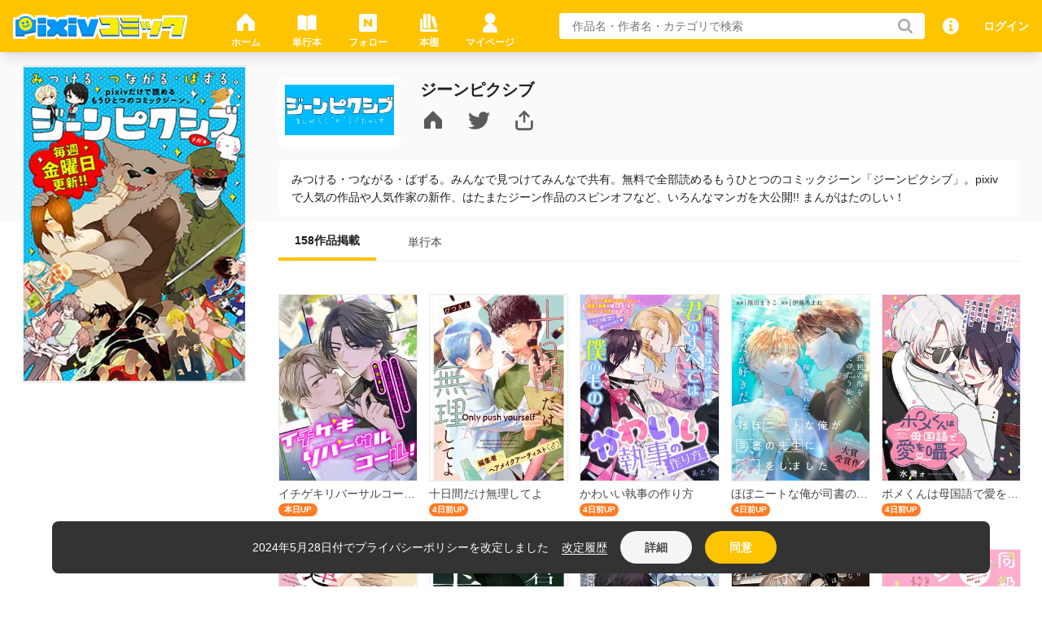

--- FILE ---
content_type: text/html; charset=utf-8
request_url: https://comic.pixiv.net/magazines/88
body_size: 3422
content:
<!DOCTYPE html><html><head><meta charSet="utf-8"/><meta name="viewport" content="width=device-width"/><script>
            window.dataLayer = window.dataLayer || [];
            function gtag(){dataLayer.push(arguments);}
            gtag('js', new Date());
            gtag('config', 'G-4BWHLKCEGD');
            gtag('config', 'AW-11052627006');
          </script><script>(function(h,o,u,n,d) {
        h=h[d]=h[d]||{q:[],onReady:function(c){h.q.push(c)}}
        d=o.createElement(u);d.async=1;d.src=n
        n=o.getElementsByTagName(u)[0];n.parentNode.insertBefore(d,n)
      })(window,document,'script','https://www.datadoghq-browser-agent.com/ap1/v4/datadog-logs.js','DD_LOGS')
      window.DD_LOGS.onReady(function() {
          window.DD_LOGS.init({
            clientToken: 'pub33af0faba698bf73a0f2afbe8961894a',
            site: 'datadoghq.com',
            service: 'comic-web',
            env: 'production',
            sessionSampleRate: 1,
          })
        })</script><script>(function() {
            const root = document.documentElement;
            let colorTheme;
            try {
              colorTheme = localStorage.getItem("COLOR_THEME");
            } catch (e) {
              colorTheme = null;
            }
            if (colorTheme === null) {
              root.setAttribute("class", "light");
              return
            }
            const mql = window.matchMedia("(prefers-color-scheme: dark)");
            if (colorTheme !== "system") {
              root.setAttribute("class", colorTheme);
            } else if (mql.matches) {
              root.setAttribute("class", "dark");
            } else {
              root.setAttribute("class", "light");
            }
          })()</script><meta name="google-site-verification" content="TAKasxKWfrxMyKWCG37t6WquzMym1g20FMjPNebU2kw"/><meta name="robots" content="max-image-preview:large"/><meta name="next-head-count" content="7"/><link rel="preload" href="/_next/static/css/c30cd16fb5d222cb.css" as="style"/><link rel="stylesheet" href="/_next/static/css/c30cd16fb5d222cb.css" data-n-g=""/><noscript data-n-css=""></noscript><script defer="" nomodule="" src="/_next/static/chunks/polyfills-42372ed130431b0a.js"></script><script src="/_next/static/chunks/webpack-f6334436a0f996ad.js" defer=""></script><script src="/_next/static/chunks/framework-b742ca6262bf02b6.js" defer=""></script><script src="/_next/static/chunks/main-e08b9374b8b192fa.js" defer=""></script><script src="/_next/static/chunks/pages/_app-0042dbaea4259c98.js" defer=""></script><script src="/_next/static/chunks/3691-efb06735c2eac8e1.js" defer=""></script><script src="/_next/static/chunks/1603-dbd6d5dd3e8dc6cc.js" defer=""></script><script src="/_next/static/chunks/6916-820357e57f04a59d.js" defer=""></script><script src="/_next/static/chunks/6269-417bffce638baa5a.js" defer=""></script><script src="/_next/static/chunks/1629-7c7547b36eb312fe.js" defer=""></script><script src="/_next/static/chunks/3307-64321cd88aa66645.js" defer=""></script><script src="/_next/static/chunks/2470-df147cfd756509be.js" defer=""></script><script src="/_next/static/chunks/6827-0d0b9152588f2d86.js" defer=""></script><script src="/_next/static/chunks/1960-d2b892ca2fc1e210.js" defer=""></script><script src="/_next/static/chunks/1555-bd1ace6c8f3094bf.js" defer=""></script><script src="/_next/static/chunks/9234-dff98d164d746e1d.js" defer=""></script><script src="/_next/static/chunks/8649-52dee38858e753d1.js" defer=""></script><script src="/_next/static/chunks/pages/magazines/%5BmagazineId%5D-96dea593c4081737.js" defer=""></script><script src="/_next/static/4oPodRmTZ7x_-DdXT5TpX/_buildManifest.js" defer=""></script><script src="/_next/static/4oPodRmTZ7x_-DdXT5TpX/_ssgManifest.js" defer=""></script></head><body><div id="__next"><div data-overlay-container="true"><div class="fixed left-0 top-0 z-100 w-full bg-background1 shadow-lg"><div class="flex h-[32px] py-8 pl-16 screen4:h-[48px]" id="HeaderContainer" style="background-color:#ffc400"><div class="flex flex-1 flex-row justify-between"><div class="flex flex-row items-center"><span class="mr-8 flex flex-shrink-0 flex-row items-center justify-center"><span class="h-[20px] w-[128px] pr-[2px] screen4:h-[32px] screen4:w-[214px]"><a href="/"><span style="box-sizing:border-box;display:block;overflow:hidden;width:initial;height:initial;background:none;opacity:1;border:0;margin:0;padding:0;position:relative"><span style="box-sizing:border-box;display:block;width:initial;height:initial;background:none;opacity:1;border:0;margin:0;padding:0;padding-top:15.625%"></span><img alt="サービスロゴ" src="[data-uri]" decoding="async" data-nimg="responsive" style="position:absolute;top:0;left:0;bottom:0;right:0;box-sizing:border-box;padding:0;border:none;margin:auto;display:block;width:0;height:0;min-width:100%;max-width:100%;min-height:100%;max-height:100%"/><noscript><img alt="サービスロゴ" loading="lazy" decoding="async" data-nimg="responsive" style="position:absolute;top:0;left:0;bottom:0;right:0;box-sizing:border-box;padding:0;border:none;margin:auto;display:block;width:0;height:0;min-width:100%;max-width:100%;min-height:100%;max-height:100%" sizes="100vw" srcSet="/static/images/logo.svg?w=640 640w, /static/images/logo.svg?w=750 750w, /static/images/logo.svg?w=828 828w, /static/images/logo.svg?w=1080 1080w, /static/images/logo.svg?w=1200 1200w, /static/images/logo.svg?w=1920 1920w, /static/images/logo.svg?w=2048 2048w, /static/images/logo.svg?w=3840 3840w" src="/static/images/logo.svg?w=3840"/></noscript></span></a></span></span><div class="ml-24 mr-40 mt-8 hidden screen4:block"><div class="mx-w-[364px] box-border flex h-[56px] items-center justify-between"><a href="/"><div class="relative flex h-[53px] w-[75px] flex-col items-center justify-center border-0 border-b-[3px] border-solid border-transparent"><span style="box-sizing:border-box;display:inline-block;overflow:hidden;width:initial;height:initial;background:none;opacity:1;border:0;margin:0;padding:0;position:relative;max-width:100%"><span style="box-sizing:border-box;display:block;width:initial;height:initial;background:none;opacity:1;border:0;margin:0;padding:0;max-width:100%"><img style="display:block;max-width:100%;width:initial;height:initial;background:none;opacity:1;border:0;margin:0;padding:0" alt="" aria-hidden="true" src="data:image/svg+xml,%3csvg%20xmlns=%27http://www.w3.org/2000/svg%27%20version=%271.1%27%20width=%2732%27%20height=%2732%27/%3e"/></span><img src="[data-uri]" decoding="async" data-nimg="intrinsic" style="position:absolute;top:0;left:0;bottom:0;right:0;box-sizing:border-box;padding:0;border:none;margin:auto;display:block;width:0;height:0;min-width:100%;max-width:100%;min-height:100%;max-height:100%"/><noscript><img loading="lazy" decoding="async" data-nimg="intrinsic" style="position:absolute;top:0;left:0;bottom:0;right:0;box-sizing:border-box;padding:0;border:none;margin:auto;display:block;width:0;height:0;min-width:100%;max-width:100%;min-height:100%;max-height:100%" srcSet="/static/images/header_nav_home@32px.svg?w=32 1x, /static/images/header_nav_home@32px.svg?w=64 2x" src="/static/images/header_nav_home@32px.svg?w=64"/></noscript></span><span class="mt-[2px] font-bold text-[#FFFAEB] typography-12">ホーム</span></div></a><a href="/store"><div class="relative flex h-[53px] w-[75px] flex-col items-center justify-center border-0 border-b-[3px] border-solid border-transparent"><span style="box-sizing:border-box;display:inline-block;overflow:hidden;width:initial;height:initial;background:none;opacity:1;border:0;margin:0;padding:0;position:relative;max-width:100%"><span style="box-sizing:border-box;display:block;width:initial;height:initial;background:none;opacity:1;border:0;margin:0;padding:0;max-width:100%"><img style="display:block;max-width:100%;width:initial;height:initial;background:none;opacity:1;border:0;margin:0;padding:0" alt="" aria-hidden="true" src="data:image/svg+xml,%3csvg%20xmlns=%27http://www.w3.org/2000/svg%27%20version=%271.1%27%20width=%2732%27%20height=%2732%27/%3e"/></span><img src="[data-uri]" decoding="async" data-nimg="intrinsic" style="position:absolute;top:0;left:0;bottom:0;right:0;box-sizing:border-box;padding:0;border:none;margin:auto;display:block;width:0;height:0;min-width:100%;max-width:100%;min-height:100%;max-height:100%"/><noscript><img loading="lazy" decoding="async" data-nimg="intrinsic" style="position:absolute;top:0;left:0;bottom:0;right:0;box-sizing:border-box;padding:0;border:none;margin:auto;display:block;width:0;height:0;min-width:100%;max-width:100%;min-height:100%;max-height:100%" srcSet="/static/images/header_nav_book@32px.svg?w=32 1x, /static/images/header_nav_book@32px.svg?w=64 2x" src="/static/images/header_nav_book@32px.svg?w=64"/></noscript></span><span class="mt-[2px] font-bold text-[#FFFAEB] typography-12">単行本</span></div></a><a href="/followings"><div class="relative flex h-[53px] w-[75px] flex-col items-center justify-center border-0 border-b-[3px] border-solid border-transparent"><span style="box-sizing:border-box;display:inline-block;overflow:hidden;width:initial;height:initial;background:none;opacity:1;border:0;margin:0;padding:0;position:relative;max-width:100%"><span style="box-sizing:border-box;display:block;width:initial;height:initial;background:none;opacity:1;border:0;margin:0;padding:0;max-width:100%"><img style="display:block;max-width:100%;width:initial;height:initial;background:none;opacity:1;border:0;margin:0;padding:0" alt="" aria-hidden="true" src="data:image/svg+xml,%3csvg%20xmlns=%27http://www.w3.org/2000/svg%27%20version=%271.1%27%20width=%2732%27%20height=%2732%27/%3e"/></span><img src="[data-uri]" decoding="async" data-nimg="intrinsic" style="position:absolute;top:0;left:0;bottom:0;right:0;box-sizing:border-box;padding:0;border:none;margin:auto;display:block;width:0;height:0;min-width:100%;max-width:100%;min-height:100%;max-height:100%"/><noscript><img loading="lazy" decoding="async" data-nimg="intrinsic" style="position:absolute;top:0;left:0;bottom:0;right:0;box-sizing:border-box;padding:0;border:none;margin:auto;display:block;width:0;height:0;min-width:100%;max-width:100%;min-height:100%;max-height:100%" srcSet="/static/images/header_nav_following@32px.svg?w=32 1x, /static/images/header_nav_following@32px.svg?w=64 2x" src="/static/images/header_nav_following@32px.svg?w=64"/></noscript></span><span class="mt-[2px] font-bold text-[#FFFAEB] typography-12">フォロー</span></div></a><a href="/store/bookshelf"><div class="relative flex h-[53px] w-[75px] flex-col items-center justify-center border-0 border-b-[3px] border-solid border-transparent"><span style="box-sizing:border-box;display:inline-block;overflow:hidden;width:initial;height:initial;background:none;opacity:1;border:0;margin:0;padding:0;position:relative;max-width:100%"><span style="box-sizing:border-box;display:block;width:initial;height:initial;background:none;opacity:1;border:0;margin:0;padding:0;max-width:100%"><img style="display:block;max-width:100%;width:initial;height:initial;background:none;opacity:1;border:0;margin:0;padding:0" alt="" aria-hidden="true" src="data:image/svg+xml,%3csvg%20xmlns=%27http://www.w3.org/2000/svg%27%20version=%271.1%27%20width=%2732%27%20height=%2732%27/%3e"/></span><img src="[data-uri]" decoding="async" data-nimg="intrinsic" style="position:absolute;top:0;left:0;bottom:0;right:0;box-sizing:border-box;padding:0;border:none;margin:auto;display:block;width:0;height:0;min-width:100%;max-width:100%;min-height:100%;max-height:100%"/><noscript><img loading="lazy" decoding="async" data-nimg="intrinsic" style="position:absolute;top:0;left:0;bottom:0;right:0;box-sizing:border-box;padding:0;border:none;margin:auto;display:block;width:0;height:0;min-width:100%;max-width:100%;min-height:100%;max-height:100%" srcSet="/static/images/header_nav_bookshelf@32px.svg?w=32 1x, /static/images/header_nav_bookshelf@32px.svg?w=64 2x" src="/static/images/header_nav_bookshelf@32px.svg?w=64"/></noscript></span><span class="mt-[2px] font-bold text-[#FFFAEB] typography-12">本棚</span></div></a><a href="/mypage"><div class="relative flex h-[53px] w-[75px] flex-col items-center justify-center border-0 border-b-[3px] border-solid border-transparent"><span style="box-sizing:border-box;display:inline-block;overflow:hidden;width:initial;height:initial;background:none;opacity:1;border:0;margin:0;padding:0;position:relative;max-width:100%"><span style="box-sizing:border-box;display:block;width:initial;height:initial;background:none;opacity:1;border:0;margin:0;padding:0;max-width:100%"><img style="display:block;max-width:100%;width:initial;height:initial;background:none;opacity:1;border:0;margin:0;padding:0" alt="" aria-hidden="true" src="data:image/svg+xml,%3csvg%20xmlns=%27http://www.w3.org/2000/svg%27%20version=%271.1%27%20width=%2732%27%20height=%2732%27/%3e"/></span><img src="[data-uri]" decoding="async" data-nimg="intrinsic" style="position:absolute;top:0;left:0;bottom:0;right:0;box-sizing:border-box;padding:0;border:none;margin:auto;display:block;width:0;height:0;min-width:100%;max-width:100%;min-height:100%;max-height:100%"/><noscript><img loading="lazy" decoding="async" data-nimg="intrinsic" style="position:absolute;top:0;left:0;bottom:0;right:0;box-sizing:border-box;padding:0;border:none;margin:auto;display:block;width:0;height:0;min-width:100%;max-width:100%;min-height:100%;max-height:100%" srcSet="/static/images/header_nav_mypage@32px.svg?w=32 1x, /static/images/header_nav_mypage@32px.svg?w=64 2x" src="/static/images/header_nav_mypage@32px.svg?w=64"/></noscript></span><span class="mt-[2px] font-bold text-[#FFFAEB] typography-12">マイページ</span></div></a></div></div></div><div class="mr-16 flex flex-1 justify-end"><div class="flex items-center justify-center screen4:hidden"><div class="relative"><a href="/campaign_notices"><div class="relative mr-8 flex h-[32px] w-[32px] cursor-pointer items-center justify-center"><span style="box-sizing:border-box;display:inline-block;overflow:hidden;width:initial;height:initial;background:none;opacity:1;border:0;margin:0;padding:0;position:relative;max-width:100%"><span style="box-sizing:border-box;display:block;width:initial;height:initial;background:none;opacity:1;border:0;margin:0;padding:0;max-width:100%"><img style="display:block;max-width:100%;width:initial;height:initial;background:none;opacity:1;border:0;margin:0;padding:0" alt="" aria-hidden="true" src="data:image/svg+xml,%3csvg%20xmlns=%27http://www.w3.org/2000/svg%27%20version=%271.1%27%20width=%2724%27%20height=%2724%27/%3e"/></span><img src="[data-uri]" decoding="async" data-nimg="intrinsic" style="position:absolute;top:0;left:0;bottom:0;right:0;box-sizing:border-box;padding:0;border:none;margin:auto;display:block;width:0;height:0;min-width:100%;max-width:100%;min-height:100%;max-height:100%"/><noscript><img loading="lazy" decoding="async" data-nimg="intrinsic" style="position:absolute;top:0;left:0;bottom:0;right:0;box-sizing:border-box;padding:0;border:none;margin:auto;display:block;width:0;height:0;min-width:100%;max-width:100%;min-height:100%;max-height:100%" srcSet="/static/images/notification_white@24px.svg?w=32 1x, /static/images/notification_white@24px.svg?w=48 2x" src="/static/images/notification_white@24px.svg?w=48"/></noscript></span></div></a></div><div class="mr-8 h-[32px] w-[32px] cursor-pointer"><span style="box-sizing:border-box;display:inline-block;overflow:hidden;width:initial;height:initial;background:none;opacity:1;border:0;margin:0;padding:0;position:relative;max-width:100%"><span style="box-sizing:border-box;display:block;width:initial;height:initial;background:none;opacity:1;border:0;margin:0;padding:0;max-width:100%"><img style="display:block;max-width:100%;width:initial;height:initial;background:none;opacity:1;border:0;margin:0;padding:0" alt="" aria-hidden="true" src="data:image/svg+xml,%3csvg%20xmlns=%27http://www.w3.org/2000/svg%27%20version=%271.1%27%20width=%2732%27%20height=%2732%27/%3e"/></span><img src="[data-uri]" decoding="async" data-nimg="intrinsic" style="position:absolute;top:0;left:0;bottom:0;right:0;box-sizing:border-box;padding:0;border:none;margin:auto;display:block;width:0;height:0;min-width:100%;max-width:100%;min-height:100%;max-height:100%"/><noscript><img loading="lazy" decoding="async" data-nimg="intrinsic" style="position:absolute;top:0;left:0;bottom:0;right:0;box-sizing:border-box;padding:0;border:none;margin:auto;display:block;width:0;height:0;min-width:100%;max-width:100%;min-height:100%;max-height:100%" srcSet="/static/images/info@32px.svg?w=32 1x, /static/images/info@32px.svg?w=64 2x" src="/static/images/info@32px.svg?w=64"/></noscript></span></div></div><div class="mr-40 hidden w-full min-w-[320px] max-w-[554px] flex-grow items-center screen4:block"><div class="relative"><div class="relative p-8"><input type="text" placeholder="作品名・作者名・カテゴリで検索" class="h-[32px] w-full rounded-4 border-0 px-16 py-0 text-text1 outline-[0] typography-14 dark:text-surface1" value=""/><div class="absolute right-[-12px] top-[12px]"><span style="box-sizing:border-box;display:inline-block;overflow:hidden;width:initial;height:initial;background:none;opacity:1;border:0;margin:0;padding:0;position:relative;max-width:100%"><span style="box-sizing:border-box;display:block;width:initial;height:initial;background:none;opacity:1;border:0;margin:0;padding:0;max-width:100%"><img style="display:block;max-width:100%;width:initial;height:initial;background:none;opacity:1;border:0;margin:0;padding:0" alt="" aria-hidden="true" src="data:image/svg+xml,%3csvg%20xmlns=%27http://www.w3.org/2000/svg%27%20version=%271.1%27%20width=%2724%27%20height=%2724%27/%3e"/></span><img src="[data-uri]" decoding="async" data-nimg="intrinsic" style="position:absolute;top:0;left:0;bottom:0;right:0;box-sizing:border-box;padding:0;border:none;margin:auto;display:block;width:0;height:0;min-width:100%;max-width:100%;min-height:100%;max-height:100%"/><noscript><img loading="lazy" decoding="async" data-nimg="intrinsic" style="position:absolute;top:0;left:0;bottom:0;right:0;box-sizing:border-box;padding:0;border:none;margin:auto;display:block;width:0;height:0;min-width:100%;max-width:100%;min-height:100%;max-height:100%" srcSet="/static/images/search_gray@24px.svg?w=32 1x, /static/images/search_gray@24px.svg?w=48 2x" src="/static/images/search_gray@24px.svg?w=48"/></noscript></span></div></div><div class="fixed left-0 h-screen w-screen pointer-events-none" style="top:0"><div class="duration absolute left-0 top-0 z-100 h-full w-full bg-surface4 transition ease-linear opacity-0"></div></div><div class="duration absolute z-300 max-h-[calc(90vh-66px)] w-full max-w-[538px] overflow-scroll rounded-8 bg-background1 p-16 transition-opacity ease-linear pointer-events-none opacity-0" style="top:66px;right:-24px"><div class="text-center"><div><img src="/static/images/loading-animation.gif" style="width:120px;height:120px"/></div><div><span class="text-sm text-text3">読み込み中…</span></div></div></div></div></div><a href="/search/cover"><div class="flex h-[32px] w-[32px] items-center justify-center screen4:hidden"><span style="box-sizing:border-box;display:inline-block;overflow:hidden;width:initial;height:initial;background:none;opacity:1;border:0;margin:0;padding:0;position:relative;max-width:100%"><span style="box-sizing:border-box;display:block;width:initial;height:initial;background:none;opacity:1;border:0;margin:0;padding:0;max-width:100%"><img style="display:block;max-width:100%;width:initial;height:initial;background:none;opacity:1;border:0;margin:0;padding:0" alt="" aria-hidden="true" src="data:image/svg+xml,%3csvg%20xmlns=%27http://www.w3.org/2000/svg%27%20version=%271.1%27%20width=%2724%27%20height=%2724%27/%3e"/></span><img src="[data-uri]" decoding="async" data-nimg="intrinsic" style="position:absolute;top:0;left:0;bottom:0;right:0;box-sizing:border-box;padding:0;border:none;margin:auto;display:block;width:0;height:0;min-width:100%;max-width:100%;min-height:100%;max-height:100%"/><noscript><img loading="lazy" decoding="async" data-nimg="intrinsic" style="position:absolute;top:0;left:0;bottom:0;right:0;box-sizing:border-box;padding:0;border:none;margin:auto;display:block;width:0;height:0;min-width:100%;max-width:100%;min-height:100%;max-height:100%" srcSet="/static/images/search@24px.svg?w=32 1x, /static/images/search@24px.svg?w=48 2x" src="/static/images/search@24px.svg?w=48"/></noscript></span></div></a><div class="hidden items-center justify-center screen4:flex"><div class="relative"><a href="/campaign_notices"><div class="relative mr-8 flex h-[32px] w-[32px] cursor-pointer items-center justify-center"><span style="box-sizing:border-box;display:inline-block;overflow:hidden;width:initial;height:initial;background:none;opacity:1;border:0;margin:0;padding:0;position:relative;max-width:100%"><span style="box-sizing:border-box;display:block;width:initial;height:initial;background:none;opacity:1;border:0;margin:0;padding:0;max-width:100%"><img style="display:block;max-width:100%;width:initial;height:initial;background:none;opacity:1;border:0;margin:0;padding:0" alt="" aria-hidden="true" src="data:image/svg+xml,%3csvg%20xmlns=%27http://www.w3.org/2000/svg%27%20version=%271.1%27%20width=%2724%27%20height=%2724%27/%3e"/></span><img src="[data-uri]" decoding="async" data-nimg="intrinsic" style="position:absolute;top:0;left:0;bottom:0;right:0;box-sizing:border-box;padding:0;border:none;margin:auto;display:block;width:0;height:0;min-width:100%;max-width:100%;min-height:100%;max-height:100%"/><noscript><img loading="lazy" decoding="async" data-nimg="intrinsic" style="position:absolute;top:0;left:0;bottom:0;right:0;box-sizing:border-box;padding:0;border:none;margin:auto;display:block;width:0;height:0;min-width:100%;max-width:100%;min-height:100%;max-height:100%" srcSet="/static/images/notification_white@24px.svg?w=32 1x, /static/images/notification_white@24px.svg?w=48 2x" src="/static/images/notification_white@24px.svg?w=48"/></noscript></span></div></a></div><div class="mr-8 h-[32px] w-[32px] cursor-pointer"><span style="box-sizing:border-box;display:inline-block;overflow:hidden;width:initial;height:initial;background:none;opacity:1;border:0;margin:0;padding:0;position:relative;max-width:100%"><span style="box-sizing:border-box;display:block;width:initial;height:initial;background:none;opacity:1;border:0;margin:0;padding:0;max-width:100%"><img style="display:block;max-width:100%;width:initial;height:initial;background:none;opacity:1;border:0;margin:0;padding:0" alt="" aria-hidden="true" src="data:image/svg+xml,%3csvg%20xmlns=%27http://www.w3.org/2000/svg%27%20version=%271.1%27%20width=%2732%27%20height=%2732%27/%3e"/></span><img src="[data-uri]" decoding="async" data-nimg="intrinsic" style="position:absolute;top:0;left:0;bottom:0;right:0;box-sizing:border-box;padding:0;border:none;margin:auto;display:block;width:0;height:0;min-width:100%;max-width:100%;min-height:100%;max-height:100%"/><noscript><img loading="lazy" decoding="async" data-nimg="intrinsic" style="position:absolute;top:0;left:0;bottom:0;right:0;box-sizing:border-box;padding:0;border:none;margin:auto;display:block;width:0;height:0;min-width:100%;max-width:100%;min-height:100%;max-height:100%" srcSet="/static/images/info@32px.svg?w=32 1x, /static/images/info@32px.svg?w=64 2x" src="/static/images/info@32px.svg?w=64"/></noscript></span></div></div></div></div></div></div><div class="overflow-x-hidden mt-[48px] screen4:mt-64" style="padding-bottom:56px"><div class="text-center"><div><img src="/static/images/loading-animation.gif" style="width:120px;height:120px"/></div><div><span class="text-sm text-text3">読み込み中…</span></div></div></div><div class="fixed bottom-0 z-100 w-full" style="bottom:env(safe-area-inset-bottom)"><div class="screen4:hidden"><div class="box-border flex h-[56px] w-full items-center justify-between border-0 border-t border-solid border-border bg-background1 px-16 pb-[10px]"><a href="/"><div class="relative flex h-[52px] w-[52px] flex-col items-center justify-center"><span style="box-sizing:border-box;display:inline-block;overflow:hidden;width:initial;height:initial;background:none;opacity:1;border:0;margin:0;padding:0;position:relative;max-width:100%"><span style="box-sizing:border-box;display:block;width:initial;height:initial;background:none;opacity:1;border:0;margin:0;padding:0;max-width:100%"><img style="display:block;max-width:100%;width:initial;height:initial;background:none;opacity:1;border:0;margin:0;padding:0" alt="" aria-hidden="true" src="data:image/svg+xml,%3csvg%20xmlns=%27http://www.w3.org/2000/svg%27%20version=%271.1%27%20width=%2732%27%20height=%2732%27/%3e"/></span><img src="[data-uri]" decoding="async" data-nimg="intrinsic" style="position:absolute;top:0;left:0;bottom:0;right:0;box-sizing:border-box;padding:0;border:none;margin:auto;display:block;width:0;height:0;min-width:100%;max-width:100%;min-height:100%;max-height:100%"/><noscript><img loading="lazy" decoding="async" data-nimg="intrinsic" style="position:absolute;top:0;left:0;bottom:0;right:0;box-sizing:border-box;padding:0;border:none;margin:auto;display:block;width:0;height:0;min-width:100%;max-width:100%;min-height:100%;max-height:100%" srcSet="/static/images/footer_nav_home@32px.svg?w=32 1x, /static/images/footer_nav_home@32px.svg?w=64 2x" src="/static/images/footer_nav_home@32px.svg?w=64"/></noscript></span><span class="mt-[2px] text-xxs font-bold text-text3">ホーム</span></div></a><a href="/store"><div class="relative flex h-[52px] w-[52px] flex-col items-center justify-center"><span style="box-sizing:border-box;display:inline-block;overflow:hidden;width:initial;height:initial;background:none;opacity:1;border:0;margin:0;padding:0;position:relative;max-width:100%"><span style="box-sizing:border-box;display:block;width:initial;height:initial;background:none;opacity:1;border:0;margin:0;padding:0;max-width:100%"><img style="display:block;max-width:100%;width:initial;height:initial;background:none;opacity:1;border:0;margin:0;padding:0" alt="" aria-hidden="true" src="data:image/svg+xml,%3csvg%20xmlns=%27http://www.w3.org/2000/svg%27%20version=%271.1%27%20width=%2732%27%20height=%2732%27/%3e"/></span><img src="[data-uri]" decoding="async" data-nimg="intrinsic" style="position:absolute;top:0;left:0;bottom:0;right:0;box-sizing:border-box;padding:0;border:none;margin:auto;display:block;width:0;height:0;min-width:100%;max-width:100%;min-height:100%;max-height:100%"/><noscript><img loading="lazy" decoding="async" data-nimg="intrinsic" style="position:absolute;top:0;left:0;bottom:0;right:0;box-sizing:border-box;padding:0;border:none;margin:auto;display:block;width:0;height:0;min-width:100%;max-width:100%;min-height:100%;max-height:100%" srcSet="/static/images/footer_nav_book@32px.svg?w=32 1x, /static/images/footer_nav_book@32px.svg?w=64 2x" src="/static/images/footer_nav_book@32px.svg?w=64"/></noscript></span><span class="mt-[2px] text-xxs font-bold text-text3">単行本</span></div></a><a href="/followings"><div class="relative flex h-[52px] w-[52px] flex-col items-center justify-center"><span style="box-sizing:border-box;display:inline-block;overflow:hidden;width:initial;height:initial;background:none;opacity:1;border:0;margin:0;padding:0;position:relative;max-width:100%"><span style="box-sizing:border-box;display:block;width:initial;height:initial;background:none;opacity:1;border:0;margin:0;padding:0;max-width:100%"><img style="display:block;max-width:100%;width:initial;height:initial;background:none;opacity:1;border:0;margin:0;padding:0" alt="" aria-hidden="true" src="data:image/svg+xml,%3csvg%20xmlns=%27http://www.w3.org/2000/svg%27%20version=%271.1%27%20width=%2732%27%20height=%2732%27/%3e"/></span><img src="[data-uri]" decoding="async" data-nimg="intrinsic" style="position:absolute;top:0;left:0;bottom:0;right:0;box-sizing:border-box;padding:0;border:none;margin:auto;display:block;width:0;height:0;min-width:100%;max-width:100%;min-height:100%;max-height:100%"/><noscript><img loading="lazy" decoding="async" data-nimg="intrinsic" style="position:absolute;top:0;left:0;bottom:0;right:0;box-sizing:border-box;padding:0;border:none;margin:auto;display:block;width:0;height:0;min-width:100%;max-width:100%;min-height:100%;max-height:100%" srcSet="/static/images/footer_nav_following@32px.svg?w=32 1x, /static/images/footer_nav_following@32px.svg?w=64 2x" src="/static/images/footer_nav_following@32px.svg?w=64"/></noscript></span><span class="mt-[2px] text-xxs font-bold text-text3">フォロー</span></div></a><a href="/store/bookshelf"><div class="relative flex h-[52px] w-[52px] flex-col items-center justify-center"><span style="box-sizing:border-box;display:inline-block;overflow:hidden;width:initial;height:initial;background:none;opacity:1;border:0;margin:0;padding:0;position:relative;max-width:100%"><span style="box-sizing:border-box;display:block;width:initial;height:initial;background:none;opacity:1;border:0;margin:0;padding:0;max-width:100%"><img style="display:block;max-width:100%;width:initial;height:initial;background:none;opacity:1;border:0;margin:0;padding:0" alt="" aria-hidden="true" src="data:image/svg+xml,%3csvg%20xmlns=%27http://www.w3.org/2000/svg%27%20version=%271.1%27%20width=%2732%27%20height=%2732%27/%3e"/></span><img src="[data-uri]" decoding="async" data-nimg="intrinsic" style="position:absolute;top:0;left:0;bottom:0;right:0;box-sizing:border-box;padding:0;border:none;margin:auto;display:block;width:0;height:0;min-width:100%;max-width:100%;min-height:100%;max-height:100%"/><noscript><img loading="lazy" decoding="async" data-nimg="intrinsic" style="position:absolute;top:0;left:0;bottom:0;right:0;box-sizing:border-box;padding:0;border:none;margin:auto;display:block;width:0;height:0;min-width:100%;max-width:100%;min-height:100%;max-height:100%" srcSet="/static/images/footer_nav_bookshelf@32px.svg?w=32 1x, /static/images/footer_nav_bookshelf@32px.svg?w=64 2x" src="/static/images/footer_nav_bookshelf@32px.svg?w=64"/></noscript></span><span class="mt-[2px] text-xxs font-bold text-text3">本棚</span></div></a><a href="/mypage"><div class="relative flex h-[52px] w-[52px] flex-col items-center justify-center"><span style="box-sizing:border-box;display:inline-block;overflow:hidden;width:initial;height:initial;background:none;opacity:1;border:0;margin:0;padding:0;position:relative;max-width:100%"><span style="box-sizing:border-box;display:block;width:initial;height:initial;background:none;opacity:1;border:0;margin:0;padding:0;max-width:100%"><img style="display:block;max-width:100%;width:initial;height:initial;background:none;opacity:1;border:0;margin:0;padding:0" alt="" aria-hidden="true" src="data:image/svg+xml,%3csvg%20xmlns=%27http://www.w3.org/2000/svg%27%20version=%271.1%27%20width=%2732%27%20height=%2732%27/%3e"/></span><img src="[data-uri]" decoding="async" data-nimg="intrinsic" style="position:absolute;top:0;left:0;bottom:0;right:0;box-sizing:border-box;padding:0;border:none;margin:auto;display:block;width:0;height:0;min-width:100%;max-width:100%;min-height:100%;max-height:100%"/><noscript><img loading="lazy" decoding="async" data-nimg="intrinsic" style="position:absolute;top:0;left:0;bottom:0;right:0;box-sizing:border-box;padding:0;border:none;margin:auto;display:block;width:0;height:0;min-width:100%;max-width:100%;min-height:100%;max-height:100%" srcSet="/static/images/footer_nav_mypage@32px.svg?w=32 1x, /static/images/footer_nav_mypage@32px.svg?w=64 2x" src="/static/images/footer_nav_mypage@32px.svg?w=64"/></noscript></span><span class="mt-[2px] text-xxs font-bold text-text3">マイページ</span></div></a></div></div><div class="fixed bottom-0 z-100 w-full bg-background1" style="height:env(safe-area-inset-bottom)"></div></div></div></div><script id="__NEXT_DATA__" type="application/json">{"props":{"pageProps":{}},"page":"/magazines/[magazineId]","query":{},"buildId":"4oPodRmTZ7x_-DdXT5TpX","nextExport":true,"autoExport":true,"isFallback":false,"scriptLoader":[]}</script><script>(function(){function c(){var b=a.contentDocument||a.contentWindow.document;if(b){var d=b.createElement('script');d.innerHTML="window.__CF$cv$params={r:'9c464cb77c833337',t:'MTc2OTQ5NjQ1Ny4wMDAwMDA='};var a=document.createElement('script');a.nonce='';a.src='/cdn-cgi/challenge-platform/scripts/jsd/main.js';document.getElementsByTagName('head')[0].appendChild(a);";b.getElementsByTagName('head')[0].appendChild(d)}}if(document.body){var a=document.createElement('iframe');a.height=1;a.width=1;a.style.position='absolute';a.style.top=0;a.style.left=0;a.style.border='none';a.style.visibility='hidden';document.body.appendChild(a);if('loading'!==document.readyState)c();else if(window.addEventListener)document.addEventListener('DOMContentLoaded',c);else{var e=document.onreadystatechange||function(){};document.onreadystatechange=function(b){e(b);'loading'!==document.readyState&&(document.onreadystatechange=e,c())}}}})();</script></body></html>

--- FILE ---
content_type: text/css; charset=UTF-8
request_url: https://comic.pixiv.net/_next/static/css/c30cd16fb5d222cb.css
body_size: 16656
content:
.charcoal-button{-webkit-appearance:none;-moz-appearance:none;appearance:none;background:transparent;box-sizing:border-box;padding:0 24px;border-style:none;outline:none;text-rendering:inherit;letter-spacing:inherit;word-spacing:inherit;text-decoration:none;font:inherit;margin:0;overflow:visible;text-transform:none;width:-moz-min-content;width:min-content;display:inline-grid;align-items:center;justify-content:center;cursor:pointer;-webkit-user-select:none;-moz-user-select:none;user-select:none;white-space:nowrap;border-radius:999999px;font-size:14px;line-height:22px;font-weight:700;color:var(--charcoal-text2);background-color:var(--charcoal-surface3);transition:color .2s,background-color .2s,box-shadow .2s;height:40px}.charcoal-button:disabled,.charcoal-button[aria-disabled]:not([aria-disabled=false]){cursor:default;opacity:.32}.charcoal-button:not(:disabled):not([aria-disabled]):focus-visible,.charcoal-button[aria-disabled=false]:focus-visible{outline:none;box-shadow:0 0 0 4px rgba(0,150,250,.32)}.charcoal-button:not(:disabled):not([aria-disabled]):hover,.charcoal-button[aria-disabled=false]:hover{color:var(--charcoal-text2-hover);background-color:var(--charcoal-surface3-hover)}.charcoal-button:not(:disabled):not([aria-disabled]):active,.charcoal-button[aria-disabled=false]:active,.charcoal-button[data-active=true]{color:var(--charcoal-text2-press);background-color:var(--charcoal-surface3-press)}.charcoal-button[data-variant=Primary]{color:var(--charcoal-text5);background-color:var(--charcoal-brand)}.charcoal-button[data-variant=Primary]:hover:not(:disabled):not([aria-disabled]),.charcoal-button[data-variant=Primary]:hover[aria-disabled=false]{color:var(--charcoal-text5-hover);background-color:var(--charcoal-brand-hover)}.charcoal-button[data-variant=Primary]:active:not(:disabled):not([aria-disabled]),.charcoal-button[data-variant=Primary]:active[aria-disabled=false],.charcoal-button[data-variant=Primary][data-active=true]{color:var(--charcoal-text5-press);background-color:var(--charcoal-brand-press)}.charcoal-button[data-variant=Overlay]{color:var(--charcoal-text5);background-color:var(--charcoal-surface4)}.charcoal-button[data-variant=Overlay]:hover:not(:disabled):not([aria-disabled]),.charcoal-button[data-variant=Overlay]:hover[aria-disabled=false]{color:var(--charcoal-text5-hover);background-color:var(--charcoal-surface4-hover)}.charcoal-button[data-variant=Overlay]:active:not(:disabled):not([aria-disabled]),.charcoal-button[data-variant=Overlay]:active[aria-disabled=false],.charcoal-button[data-variant=Overlay][data-active=true]{color:var(--charcoal-text5-press);background-color:var(--charcoal-surface4-press)}.charcoal-button[data-variant=Navigation]{color:var(--charcoal-text5);background-color:var(--charcoal-surface6)}.charcoal-button[data-variant=Navigation]:hover:not(:disabled):not([aria-disabled]),.charcoal-button[data-variant=Navigation]:hover[aria-disabled=false]{color:var(--charcoal-text5-hover);background-color:var(--charcoal-surface6-hover)}.charcoal-button[data-variant=Navigation]:active:not(:disabled):not([aria-disabled]),.charcoal-button[data-variant=Navigation]:active[aria-disabled=false],.charcoal-button[data-variant=Navigation][data-active=true]{color:var(--charcoal-text5-press);background-color:var(--charcoal-surface6-press)}.charcoal-button[data-variant=Danger]{color:var(--charcoal-text5);background-color:var(--charcoal-assertive)}.charcoal-button[data-variant=Danger]:hover:not(:disabled):not([aria-disabled]),.charcoal-button[data-variant=Danger]:hover[aria-disabled=false]{color:var(--charcoal-text5-hover);background-color:var(--charcoal-assertive-hover)}.charcoal-button[data-variant=Danger]:active:not(:disabled):not([aria-disabled]),.charcoal-button[data-variant=Danger]:active[aria-disabled=false],.charcoal-button[data-variant=Danger][data-active=true]{color:var(--charcoal-text5-press);background-color:var(--charcoal-assertive-press)}.charcoal-button[data-size=S]{padding:0 16px;height:32px}.charcoal-button[data-full-width=true]{width:100%}.charcoal-clickable{cursor:pointer;-webkit-appearance:none;-moz-appearance:none;appearance:none;background:transparent;padding:0;border-style:none;outline:none;color:inherit;text-rendering:inherit;letter-spacing:inherit;word-spacing:inherit;text-decoration:none;font:inherit;margin:0;overflow:visible;text-transform:none}.charcoal-clickable:disabled,.charcoal-clickable[aria-disabled]:not([aria-disabled=false]){cursor:default}.charcoal-clickable:focus{outline:none}.charcoal-clickable::-moz-focus-inner{border-style:none;padding:0}.charcoal-icon-button{cursor:pointer;-webkit-appearance:none;-moz-appearance:none;appearance:none;background:transparent;padding:0;border-style:none;outline:none;color:inherit;text-rendering:inherit;letter-spacing:inherit;word-spacing:inherit;text-decoration:none;font:inherit;margin:0;overflow:visible;text-transform:none;-webkit-user-select:none;-moz-user-select:none;user-select:none;display:flex;align-items:center;justify-content:center;border-radius:999999px;transition:background-color .2s,box-shadow .2s}.charcoal-icon-button:disabled,.charcoal-icon-button[aria-disabled]:not([aria-disabled=false]){cursor:default;opacity:.32}.charcoal-icon-button:focus{outline:none}.charcoal-icon-button::-moz-focus-inner{border-style:none;padding:0}.charcoal-icon-button[data-size=XS]{width:20px;height:20px}.charcoal-icon-button[data-size=S]{width:32px;height:32px}.charcoal-icon-button[data-size=M]{width:40px;height:40px}.charcoal-icon-button[data-variant=Default]{color:var(--charcoal-text3);background-color:var(--charcoal-transparent)}.charcoal-icon-button[data-variant=Default][data-active=true]:not(:disabled):not([aria-disabled]),.charcoal-icon-button[data-variant=Default][data-active=true][aria-disabled=false]{color:var(--charcoal-text3-press);background-color:var(--charcoal-transparent-press)}.charcoal-icon-button[data-variant=Default][data-active=false]:not(:disabled):not([aria-disabled]):hover,.charcoal-icon-button[data-variant=Default][data-active=false][aria-disabled=false]:hover{color:var(--charcoal-text3-hover);background-color:var(--charcoal-transparent-hover)}.charcoal-icon-button[data-variant=Default][data-active=false]:not(:disabled):not([aria-disabled]):active,.charcoal-icon-button[data-variant=Default][data-active=false][aria-disabled=false]:active{color:var(--charcoal-text3-press);background-color:var(--charcoal-transparent-press)}.charcoal-icon-button[data-variant=Overlay]{color:var(--charcoal-text5);background-color:var(--charcoal-surface4)}.charcoal-icon-button[data-variant=Overlay][data-active=true]:not(:disabled):not([aria-disabled]),.charcoal-icon-button[data-variant=Overlay][data-active=true][aria-disabled=false]{color:var(--charcoal-text5-press);background-color:var(--charcoal-surface4-press)}.charcoal-icon-button[data-variant=Overlay][data-active=false]:not(:disabled):not([aria-disabled]):hover,.charcoal-icon-button[data-variant=Overlay][data-active=false][aria-disabled=false]:hover{color:var(--charcoal-text5-hover);background-color:var(--charcoal-surface4-hover)}.charcoal-icon-button[data-variant=Overlay][data-active=false]:not(:disabled):not([aria-disabled]):active,.charcoal-icon-button[data-variant=Overlay][data-active=false][aria-disabled=false]:active{color:var(--charcoal-text5-press);background-color:var(--charcoal-surface4-press)}.charcoal-icon-button:not(:disabled):not([aria-disabled]):focus,.charcoal-icon-button[aria-disabled=false]:focus{outline:none;box-shadow:0 0 0 4px rgba(0,150,250,.32)}.charcoal-icon-button:not(:disabled):not([aria-disabled]):focus-visible,.charcoal-icon-button[aria-disabled=false]:focus-visible{box-shadow:0 0 0 4px rgba(0,150,250,.32)}.charcoal-icon-button:not(:disabled):not([aria-disabled]):focus:not(:focus-visible),.charcoal-icon-button[aria-disabled=false]:focus:not(:focus-visible){box-shadow:none}.charcoal-radio__label{display:grid;grid-template-columns:auto 1fr;grid-gap:4px;align-items:center;cursor:pointer}.charcoal-radio__label[aria-disabled]:not([aria-disabled=false]){opacity:.32;cursor:default}.charcoal-radio__label_div{font-size:14px;line-height:22px;color:var(--charcoal-text2)}.charcoal-radio-input{-webkit-appearance:none;-moz-appearance:none;appearance:none;display:block;box-sizing:border-box;margin:0;padding:6px;width:20px;height:20px;cursor:pointer;border-radius:999999px;background-color:var(--charcoal-surface1);transition:background-color .2s,box-shadow .2s}.charcoal-radio-input:checked{background-color:var(--charcoal-brand)}.charcoal-radio-input:checked:after{content:"";display:block;width:8px;height:8px;pointer-events:none;background-color:var(--charcoal-text5);border-radius:999999px;transition:background-color .2s,box-shadow .2s}.charcoal-radio-input:not(:checked){border-width:2px;border-style:solid;border-color:var(--charcoal-text3)}.charcoal-radio-input:disabled{cursor:default}.charcoal-radio-input:not(:disabled):hover{background-color:var(--charcoal-surface1-hover)}.charcoal-radio-input:not(:disabled):active{background-color:var(--charcoal-surface1-press)}.charcoal-radio-input:not(:disabled):focus{outline:none;box-shadow:0 0 0 4px rgba(0,150,250,.32)}.charcoal-radio-input:not(:disabled):focus-visible{box-shadow:0 0 0 4px rgba(0,150,250,.32)}.charcoal-radio-input:not(:disabled):focus:not(:focus-visible){box-shadow:none}.charcoal-radio-input:not(:disabled)[aria-invalid=true],.charcoal-radio-input:not(:disabled)[aria-invalid=true]:focus{box-shadow:0 0 0 4px rgba(255,43,0,.32)}.charcoal-radio-input:checked:not(:disabled):hover{background-color:var(--charcoal-brand-hover)}.charcoal-radio-input:checked:not(:disabled):hover:after{background-color:var(--charcoal-text5-hover)}.charcoal-radio-input:checked:not(:disabled):active{background-color:var(--charcoal-brand-press)}.charcoal-radio-input:checked:not(:disabled):active:after{background-color:var(--charcoal-text5-press)}.charcoal-radio-group{display:grid;grid-template-columns:1fr;grid-gap:8px}.charcoal-multi-select{display:grid;grid-template-columns:auto 1fr;align-items:center;position:relative;cursor:pointer;gap:4px}.charcoal-multi-select:disabled,.charcoal-multi-select[aria-disabled]:not([aria-disabled=false]){opacity:.32;cursor:default}.charcoal-multi-select-label{display:flow-root;align-items:center;font-size:14px;line-height:22px;color:var(--charcoal-text2)}.charcoal-multi-select-label:before{display:block;width:0;height:0;content:"";margin-top:-4px}.charcoal-multi-select-label:after{display:block;width:0;height:0;content:"";margin-bottom:-4px}.charcoal-multi-select-input[type=checkbox]{-webkit-appearance:none;-moz-appearance:none;appearance:none;display:block;width:20px;height:20px;margin:0;background-color:var(--charcoal-text3);border-radius:999999px;transition:background-color .2s,box-shadow .2s}.charcoal-multi-select-input[type=checkbox]:checked{background-color:var(--charcoal-brand)}.charcoal-multi-select-input[type=checkbox]:focus{outline:none;box-shadow:0 0 0 4px rgba(0,150,250,.32)}.charcoal-multi-select-input[type=checkbox]:focus-visible{box-shadow:0 0 0 4px rgba(0,150,250,.32)}.charcoal-multi-select-input[type=checkbox]:focus:not(:focus-visible){box-shadow:none}.charcoal-multi-select-input[type=checkbox]:hover:not(:disabled):not([aria-disabled]),.charcoal-multi-select-input[type=checkbox]:hover[aria-disabled=false]{background-color:var(--charcoal-text3-hover)}.charcoal-multi-select-input[type=checkbox]:active:not(:disabled):not([aria-disabled]),.charcoal-multi-select-input[type=checkbox]:active[aria-disabled=false]{background-color:var(--charcoal-text3-press)}.charcoal-multi-select-input[type=checkbox]:checked:hover:not(:disabled):not([aria-disabled]),.charcoal-multi-select-input[type=checkbox]:checked:hover[aria-disabled=false]{background-color:var(--charcoal-brand-hover)}.charcoal-multi-select-input[type=checkbox]:checked:active:not(:disabled):not([aria-disabled]),.charcoal-multi-select-input[type=checkbox]:checked:active[aria-disabled=false]{background-color:var(--charcoal-brand-press)}.charcoal-multi-select-input[aria-invalid=true][data-overlay=false]:not(:disabled):not([aria-disabled]),.charcoal-multi-select-input[aria-invalid=true][data-overlay=false][aria-disabled=false]{box-shadow:0 0 0 4px rgba(255,43,0,.32)}.charcoal-multi-select-input[data-overlay=true]{background-color:var(--charcoal-surface4)}.charcoal-multi-select-overlay{position:absolute;top:-2px;left:-2px;box-sizing:border-box;display:flex;align-items:center;justify-content:center;width:24px;height:24px;border-radius:999999px;color:var(--charcoal-text5);transition:box-shadow .2s}.charcoal-multi-select-overlay[aria-invalid=true][data-overlay=true]:not(:disabled):not([aria-disabled]),.charcoal-multi-select-overlay[aria-invalid=true][data-overlay=true][aria-disabled=false]{box-shadow:0 0 0 4px rgba(255,43,0,.32)}.charcoal-multi-select-overlay[data-overlay=true]{border-color:var(--charcoal-text5);border-width:2px;border-style:solid}.charcoal-switch__label{display:inline-grid;grid-template-columns:auto 1fr;align-items:center;cursor:pointer;outline:0;gap:4px}.charcoal-switch__label[aria-disabled=true]{opacity:.32;cursor:default}.charcoal-switch__label[aria-disabled=true]>input{opacity:1}.charcoal-switch__label_div{font-size:14px;line-height:22px;color:var(--charcoal-text2)}.charcoal-switch-input{cursor:pointer;-webkit-appearance:none;-moz-appearance:none;appearance:none;display:inline-flex;position:relative;box-sizing:border-box;width:28px;border:2px solid transparent;transition-property:background-color,box-shadow;transition-duration:.2s;outline:none;border-radius:16px;height:16px;margin:0;background-color:var(--charcoal-text4)}.charcoal-switch-input:disabled,.charcoal-switch-input[readonly]{opacity:.32;cursor:default}.charcoal-switch-input:after{content:"";position:absolute;display:block;top:0;left:0;width:12px;height:12px;transform:translateX(0);transition:transform .2s;border-radius:1024px;background-color:var(--charcoal-text5)}.charcoal-switch-input:checked:after{transform:translateX(12px);transition:transform .2s}.charcoal-switch-input:checked{background-color:var(--charcoal-brand)}.charcoal-switch-input:not(:disabled):hover{background-color:var(--charcoal-text4-hover)}.charcoal-switch-input:not(:disabled):active{background-color:var(--charcoal-text4-press)}.charcoal-switch-input:not(:disabled):focus{outline:none;box-shadow:0 0 0 4px rgba(0,150,250,.32)}.charcoal-switch-input:not(:disabled):focus-visible{box-shadow:0 0 0 4px rgba(0,150,250,.32)}.charcoal-switch-input:not(:disabled):focus:not(:focus-visible){box-shadow:none}.charcoal-switch-input:not(:disabled):after:hover{background-color:var(--charcoal-text5-hover)}.charcoal-switch-input:not(:disabled):after:active{background-color:var(--charcoal-text5-press)}.charcoal-switch-input:not(:disabled):checked:hover{background-color:var(--charcoal-brand-hover)}.charcoal-switch-input:not(:disabled):checked:active{background-color:var(--charcoal-brand-press)}.charcoal-text-field-root{display:grid;grid-template-columns:1fr;grid-gap:4px}.charcoal-text-field-root[aria-disabled=true]{opacity:.32}.charcoal-text-field-container{display:flex;height:40px;transition:background-color .2s,box-shadow .2s;color:var(--charcoal-text2);background-color:var(--charcoal-surface3);border-radius:4px;padding:0 8px;line-height:22px;font-size:14px}.charcoal-text-field-container[data-invalid=true]{box-shadow:0 0 0 4px rgba(255,43,0,.32)}.charcoal-text-field-container:not([aria-disabled=true]):hover{background-color:var(--charcoal-surface3-hover)}.charcoal-text-field-container:not([aria-disabled=true]):focus-within{outline:none;box-shadow:0 0 0 4px rgba(0,150,250,.32)}.charcoal-text-field-container:not([aria-disabled=true])[data-invalid=true]:focus-within{box-shadow:0 0 0 4px rgba(255,43,0,.32)}.charcoal-text-field-prefix{display:flex;align-items:center;margin-right:4px}.charcoal-text-field-suffix{display:flex;align-items:center;gap:8px;margin-left:4px}.charcoal-text-field-input{border:none;box-sizing:border-box;outline:none;font-family:inherit;transform-origin:top left;transform:scale(.875);width:calc(100% / .875);height:calc(100% / .875);font-size:calc(14px / .875);line-height:calc(22px / .875);padding-left:0;padding-right:0;border-radius:calc(4px / .875);-webkit-appearance:none;-moz-appearance:none;appearance:none;background:transparent;color:var(--charcoal-text2)}.charcoal-text-field-input::-moz-placeholder{color:var(--charcoal-text3)}.charcoal-text-field-input::placeholder{color:var(--charcoal-text3)}.charcoal-text-field-line-counter{line-height:22px;font-size:14px;color:var(--charcoal-text3)}.charcoal-field-label{font-size:14px;line-height:22px;font-weight:700;display:flow-root;color:var(--charcoal-text1)}.charcoal-field-label-required-text{font-size:14px;line-height:22px;display:flow-root;color:var(--charcoal-text2)}.charcoal-field-label-sub-label{font-size:14px;line-height:22px;display:flow-root;color:var(--charcoal-text3);transition:color .2s,box-shadow .2s}.charcoal-field-label-root{display:inline-flex;align-items:center}.charcoal-field-label-root>.charcoal-field-label-required-text{margin-left:4px}.charcoal-field-label-root>.charcoal-field-label-sub-label{margin-left:auto}.charcoal-text-field-assistive-text{font-size:14px;line-height:22px;margin:0;color:var(--charcoal-text2)}.charcoal-text-field-assistive-text[data-invalid=true]{color:var(--charcoal-assertive)}.charcoal-text-area-root{display:grid;grid-template-columns:1fr;grid-gap:4px}.charcoal-text-area-root[aria-disabled=true]{opacity:.32}.charcoal-text-area-container{position:relative;overflow:hidden;color:var(--charcoal-text2);background-color:var(--charcoal-surface3);border-radius:4px;transition:background-color .2s,box-shadow .2s;height:calc(22px * var(--charcoal-text-area-rows) + 18px)}.charcoal-text-area-container[aria-invalid=true]{box-shadow:0 0 0 4px rgba(255,43,0,.32)}.charcoal-text-area-container:focus-within{outline:none;box-shadow:0 0 0 4px rgba(0,150,250,.32)}.charcoal-text-area-container:not([aria-disabled=true]):hover{background-color:var(--charcoal-surface3-hover)}.charcoal-text-area-container[aria-invalid=true]:focus-within{box-shadow:0 0 0 4px rgba(255,43,0,.32)}.charcoal-text-area-textarea{border:none;outline:none;resize:none;font-family:inherit;color:inherit;box-sizing:border-box;transform-origin:top left;transform:scale(.875);width:calc(100% / .875);font-size:calc(14px / .875);line-height:calc(22px / .875);padding:calc(9px / .875) calc(8px / .875);height:calc(22px / .875 * var(--charcoal-text-area-rows) + 20px);-webkit-appearance:none;-moz-appearance:none;appearance:none;background:none}.charcoal-text-area-textarea[data-no-bottom-padding=true]{padding:calc(9px / .875) calc(8px / .875) 0;height:calc(22px / .875 * (var(--charcoal-text-area-rows) - 1) + 9px)}.charcoal-text-area-textarea::-moz-placeholder{color:var(--charcoal-text3)}.charcoal-text-area-textarea::placeholder{color:var(--charcoal-text3)}.charcoal-text-area-counter{position:absolute;bottom:9px;right:8px;line-height:22px;font-size:14px;color:var(--charcoal-text3)}.charcoal-modal-dialog{margin:auto;position:relative;height:-moz-fit-content;height:fit-content;width:440px;background-color:var(--charcoal-surface1);border-radius:24px}.charcoal-modal-dialog[data-size=S]{width:336px}.charcoal-modal-dialog[data-size=M]{width:440px}.charcoal-modal-dialog[data-size=L]{width:648px}@media (max-width:743px){.charcoal-modal-dialog{max-width:440px;width:calc(100% - 48px)}.charcoal-modal-dialog[data-bottom-sheet=full],.charcoal-modal-dialog[data-bottom-sheet=true]{max-width:unset;width:100%;border-radius:0;margin:auto 0 0}.charcoal-modal-dialog[data-bottom-sheet=full]{min-height:100%}}.charcoal-modal-dialog:focus{outline:none}.charcoal-modal-background{overflow:auto;display:flex;position:fixed;top:0;left:0;width:100%;height:100%;justify-content:center;padding:40px 0;box-sizing:border-box;background-color:var(--charcoal-surface4)}@media (max-width:743px){.charcoal-modal-background[data-bottom-sheet=full],.charcoal-modal-background[data-bottom-sheet=true]{padding:0}}.charcoal-modal-close-button{position:absolute;top:8px;right:8px;color:var(--charcoal-text3);transition:color .2s}.charcoal-modal-title{margin:0;font-weight:inherit;font-size:inherit}.charcoal-modal-header-root{height:64px;display:grid;align-content:center;justify-content:center}@media (max-width:743px){.charcoal-modal-header-root[data-bottom-sheet=full],.charcoal-modal-header-root[data-bottom-sheet=true]{height:48px}}.charcoal-modal-header-title{color:var(--charcoal-text1);font-size:16px;line-height:24px;font-weight:700;display:flow-root}.charcoal-modal-align{padding-left:16px;padding-right:16px}.charcoal-modal-body{padding-bottom:40px}.charcoal-modal-buttons{display:grid;grid-auto-flow:row;grid-row-gap:8px;padding-top:16px;padding-left:16px;padding-right:16px}.charcoal-loading-spinner{box-sizing:content-box;margin:auto;padding:var(--charcoal-loading-spinner-padding);border-radius:8px;font-size:var(--charcoal-loading-spinner-size);width:var(--charcoal-loading-spinner-size);height:var(--charcoal-loading-spinner-size);opacity:.84;color:var(--charcoal-text4);background-color:var(--charcoal-background1)}.charcoal-loading-spinner[data-transparent=true]{background-color:var(--charcoal-transparent)}@keyframes charcoal-loading-spinner-icon-scale-out{0%{transform:scale(0);opacity:1}to{transform:scale(1);opacity:0}}.charcoal-loading-spinner-icon{width:1em;height:1em;border-radius:1em;background-color:currentColor;animation:charcoal-loading-spinner-icon-scale-out 1s ease-out both;animation-iteration-count:infinite}.charcoal-loading-spinner-icon[data-reset-animation]{animation:none}.charcoal-loading-spinner-icon[data-once=true]{animation-iteration-count:1}.charcoal-dropdown-selector-root{display:grid;grid-template-columns:1fr;grid-gap:4px;width:100%}.charcoal-dropdown-selector-root[aria-disabled=true]{cursor:default;opacity:.32}.charcoal-dropdown-selector-button{display:grid;grid-template-columns:1fr auto;justify-content:space-between;align-items:center;height:40px;width:100%;box-sizing:border-box;border:none;cursor:pointer;gap:4px;padding-right:8px;padding-left:8px;background-color:var(--charcoal-surface3);border-radius:4px;transition:box-shadow .2s,background-color .2s}.charcoal-dropdown-selector-button:disabled{cursor:default}.charcoal-dropdown-selector-button:not(:disabled):focus{outline:none;box-shadow:0 0 0 4px rgba(0,150,250,.32)}.charcoal-dropdown-selector-button:not(:disabled):focus-visible{box-shadow:0 0 0 4px rgba(0,150,250,.32)}.charcoal-dropdown-selector-button:not(:disabled):active,.charcoal-dropdown-selector-button:not(:disabled)[data-active=true]{background-color:var(--charcoal-surface3-press)}.charcoal-dropdown-selector-button:not(:disabled):hover{background-color:var(--charcoal-surface3-hover)}.charcoal-dropdown-selector-button:not(:disabled):focus:not(:focus-visible){box-shadow:none}.charcoal-dropdown-selector-button:not(:disabled)[aria-invalid=true]:focus:not(:focus-visible),.charcoal-dropdown-selector-button[aria-invalid=true]{box-shadow:0 0 0 4px rgba(255,43,0,.32)}.charcoal-ui-dropdown-selector-text{text-align:left;font-size:14px;line-height:22px;display:flow-root;color:var(--charcoal-text2);overflow:hidden;text-overflow:ellipsis;white-space:nowrap}.charcoal-ui-dropdown-selector-text[data-placeholder=true]{color:var(--charcoal-text3)}.charcoal-ui-dropdown-selector-icon{color:var(--charcoal-text2)}.charcoal-popover{margin:4px 0;list-style:none;overflow:auto;max-height:inherit;background-color:var(--charcoal-background1);border:1px solid var(--charcoal-border-default);border-radius:8px;padding-top:8px;padding-bottom:8px}.charcoal-menu-list{padding:0;margin:0}.charcoal-dropdown-selector-menu-item{font-size:14px;line-height:22px;color:var(--charcoal-text2);padding:9px 0;display:flex;align-items:center;width:100%;margin-left:20px}.charcoal-dropdown-selector-menu-item[data-selected=true]{margin-left:0}.charcoal-dropdown-selector-menu-item-icon{color:var(--charcoal-text2);padding-right:4px}.charcoal-list-item{list-style:none;display:flex;align-items:center;min-height:40px;cursor:pointer;outline:none;padding-right:16px;padding-left:16px;transition:background-color .2s}.charcoal-list-item:not([aria-disabled=true]):focus,.charcoal-list-item:not([aria-disabled=true]):focus-within,.charcoal-list-item:not([aria-disabled=true]):hover{background-color:var(--charcoal-surface3)}.charcoal-list-item[aria-disabled=true]{opacity:.32;cursor:default}.charcoal-menu-item-group{display:block}.charcoal-menu-item-group>span{display:block;color:var(--charcoal-text3);font-size:12px;font-weight:700;padding:12px 0 8px 16px}.charcoal-menu-item-group>ul{padding-left:0;margin:0;box-sizing:border-box;list-style:none;overflow:hidden}.charcoal-segmented-control{display:inline-flex;align-items:center;background-color:var(--charcoal-surface3);border-radius:16px}.charcoal-segmented-control-radio__label{position:relative;display:flex;align-items:center;cursor:pointer;height:32px;padding-right:16px;padding-left:16px;border-radius:16px;color:var(--charcoal-text2);font-size:14px;line-height:22px}.charcoal-segmented-control-radio__label[aria-disabled]:not([aria-disabled=false]){cursor:default;opacity:.32}.charcoal-segmented-control-radio__label[data-checked=true]{background-color:var(--charcoal-brand);color:var(--charcoal-text5)}.charcoal-segmented-control-radio__input{position:absolute;height:0;width:0;padding:0;margin:0;-webkit-appearance:none;-moz-appearance:none;appearance:none;box-sizing:border-box;overflow:hidden;white-space:nowrap;opacity:0}.charcoal-checkbox__label{position:relative;cursor:pointer;display:flex;gap:4px}.charcoal-checkbox__label[aria-disabled=true]{cursor:default;opacity:.32}.charcoal-checkbox__label[aria-disabled=true]>input{opacity:1}.charcoal-checkbox__label_div{flex:1;color:var(--charcoal-text2);font-size:14px;line-height:20px}.charcoal-checkbox-input{-webkit-appearance:none;-moz-appearance:none;appearance:none;display:flex;cursor:pointer;margin:0;width:20px;height:20px;border-radius:4px;transition:box-shadow .2s,background-color .2s;position:relative;box-sizing:border-box}.charcoal-checkbox-input:disabled,.charcoal-checkbox-input[readonly]{opacity:.32;cursor:default}.charcoal-checkbox-input:checked{background-color:var(--charcoal-brand)}.charcoal-checkbox-input:checked:after{content:"";background-color:#fff;display:flex;margin:auto;width:16px;height:16px;clip-path:path("M10.6 5a1.3 1.3 0 0 1 1.8 1.9l-5.7 5.6-3-2.9a1.3 1.3 0 1 1 2-1.9l1 1z")}.charcoal-checkbox-input:not(:checked){border-width:2px;border-style:solid;border-color:var(--charcoal-text4)}.charcoal-checkbox-input:not(:disabled):focus{outline:none;box-shadow:0 0 0 4px rgba(0,150,250,.32)}.charcoal-checkbox-input:not(:disabled):focus-visible{box-shadow:0 0 0 4px rgba(0,150,250,.32)}.charcoal-checkbox-input:not(:disabled):focus:not(:focus-visible){box-shadow:none}.charcoal-checkbox-input:checked:not(:disabled):hover{background-color:var(--charcoal-brand-hover)}.charcoal-checkbox-input:checked:not(:disabled):active{background-color:var(--charcoal-brand-press)}.charcoal-checkbox-input[aria-invalid=true],.charcoal-checkbox-input[aria-invalid=true]:not(:disabled):focus{box-shadow:0 0 0 4px rgba(255,43,0,.32)}.charcoal-checkbox-input[data-rounded=true]{border-radius:10px;background-color:var(--charcoal-surface3);border:2px solid transparent}.charcoal-checkbox-input[data-rounded=true]:checked{background-color:var(--charcoal-brand)}.charcoal-checkbox-input[data-rounded=true]:not(:disabled):hover{background-color:var(--charcoal-surface3-hover)}.charcoal-checkbox-input[data-rounded=true]:not(:disabled):active{background-color:var(--charcoal-surface3-press)}.charcoal-checkbox-input[data-rounded=true]:not(:disabled):focus-visible{box-shadow:0 0 0 6px rgba(0,150,250,.32)}.charcoal-checkbox-input[data-rounded=true]:checked:not(:disabled):hover{background-color:var(--charcoal-brand-hover)}.charcoal-checkbox-input[data-rounded=true]:checked:not(:disabled):active{background-color:var(--charcoal-brand-press)}.charcoal-checkbox-input[data-rounded=true][aria-invalid=true],.charcoal-checkbox-input[data-rounded=true][aria-invalid=true]:not(:disabled):focus{box-shadow:0 0 0 6px rgba(255,43,0,.32)}.charcoal-checkbox-input[data-rounded=true]:before{content:"";width:24px;height:24px;position:absolute;top:-4px;left:-4px;border-radius:12px;border:2px solid #fff;box-sizing:border-box}.charcoal-tag-item{--charcoal-tag-item-color:var(--charcoal-text5);isolation:isolate;position:relative;-webkit-appearance:none;-moz-appearance:none;appearance:none;outline:none;border-style:none;display:inline-flex;gap:8px;align-items:center;justify-content:center;text-decoration:none;cursor:pointer;overflow:hidden;color:var(--charcoal-tag-item-color);height:var(--charcoal-tag-item-size);padding-top:4px;padding-bottom:4px;padding-left:var(--charcoal-tag-item-padding-left);padding-right:var(--charcoal-tag-item-padding-right);box-sizing:border-box;border-radius:4px;transition:box-shadow .2s}.charcoal-tag-item,.charcoal-tag-item[data-size=M]{--charcoal-tag-item-size:40px;--charcoal-tag-item-padding-left:24px;--charcoal-tag-item-padding-right:24px}.charcoal-tag-item[data-size=S]{--charcoal-tag-item-size:32px;--charcoal-tag-item-padding-left:16px;--charcoal-tag-item-padding-right:16px}.charcoal-tag-item[data-state=inactive]{--charcoal-tag-item-color:var(--charcoal-text2)}.charcoal-tag-item[data-state=active]{--charcoal-tag-item-padding-left:16px;--charcoal-tag-item-padding-right:8px}.charcoal-tag-item:disabled,.charcoal-tag-item[aria-disabled]:not([aria-disabled=false]){opacity:.32;cursor:default}.charcoal-tag-item:not(:disabled):not([aria-disabled]):focus-visible,.charcoal-tag-item[aria-disabled=false]:focus-visible{outline:none;box-shadow:0 0 0 4px rgba(0,150,250,.32)}.charcoal-tag-item:not(:disabled):not([aria-disabled]):focus,.charcoal-tag-item[aria-disabled=false]:focus{outline:none;box-shadow:0 0 0 4px rgba(0,150,250,.32)}.charcoal-tag-item:not(:disabled):not([aria-disabled]):focus:not(:focus-visible),.charcoal-tag-item[aria-disabled=false]:focus:not(:focus-visible){box-shadow:none}.charcoal-tag-item__bg{background-color:var(--charcoal-tag-item-bg)}.charcoal-tag-item__bg[data-bg-variant=image]{background-color:var(--charcoal-surface4)}.charcoal-tag-item__bg[data-bg-variant=image]:before{content:"";position:absolute;z-index:1;top:0;left:0;width:100%;height:100%;background-position:50%;background-size:cover;background-image:var(--charcoal-tag-item-bg);mix-blend-mode:overlay}.charcoal-tag-item__bg[data-state=inactive]{background-color:var(--charcoal-surface3)}.charcoal-tag-item__label{height:100%;display:flex;flex-direction:column;align-items:center;justify-content:center}.charcoal-tag-item__label[data-has-translate=true]{justify-content:space-between}.charcoal-tag-item__label__translated{--charcoal-tag-item-text-font-size:12px;--charcoal-tag-item-text-line-height:20px;font-weight:700}.charcoal-tag-item__label__translated:before{display:none}.charcoal-tag-item__label__text{--charcoal-tag-item-text-font-size:14px;--charcoal-tag-item-text-line-height:22px;max-width:152px;overflow:hidden;font-weight:700;color:inherit;white-space:nowrap;text-overflow:ellipsis}.charcoal-tag-item__label__text[data-has-translate=true]{--charcoal-tag-item-text-font-size:10px;--charcoal-tag-item-text-line-height:14px;font-weight:400}.charcoal-tag-item__labe__text[data-has-translate=true]:after{display:none}.charcoal-hint-text{background-color:var(--charcoal-surface3);border-radius:8px;padding:12px 16px;display:flex;align-items:flex-start}.charcoal-hint-text[data-context=page]{justify-content:center}@media (min-width:744px){.charcoal-hint-text[data-context=page]{padding:20px 40px}}.charcoal-hint-text-icon{display:flex;align-items:center;color:var(--charcoal-text3);height:22px;margin:0 4px 0 0}.charcoal-hint-text-message{color:var(--charcoal-text2);font-size:14px;line-height:22px;display:flow-root;margin:0;min-width:0;overflow-wrap:break-word}*,:after,:before{--tw-border-spacing-x:0;--tw-border-spacing-y:0;--tw-translate-x:0;--tw-translate-y:0;--tw-rotate:0;--tw-skew-x:0;--tw-skew-y:0;--tw-scale-x:1;--tw-scale-y:1;--tw-pan-x: ;--tw-pan-y: ;--tw-pinch-zoom: ;--tw-scroll-snap-strictness:proximity;--tw-gradient-from-position: ;--tw-gradient-via-position: ;--tw-gradient-to-position: ;--tw-ordinal: ;--tw-slashed-zero: ;--tw-numeric-figure: ;--tw-numeric-spacing: ;--tw-numeric-fraction: ;--tw-ring-inset: ;--tw-ring-offset-width:0px;--tw-ring-offset-color:#fff;--tw-ring-color:rgba(59,130,246,.5);--tw-ring-offset-shadow:0 0 #0000;--tw-ring-shadow:0 0 #0000;--tw-shadow:0 0 #0000;--tw-shadow-colored:0 0 #0000;--tw-blur: ;--tw-brightness: ;--tw-contrast: ;--tw-grayscale: ;--tw-hue-rotate: ;--tw-invert: ;--tw-saturate: ;--tw-sepia: ;--tw-drop-shadow: ;--tw-backdrop-blur: ;--tw-backdrop-brightness: ;--tw-backdrop-contrast: ;--tw-backdrop-grayscale: ;--tw-backdrop-hue-rotate: ;--tw-backdrop-invert: ;--tw-backdrop-opacity: ;--tw-backdrop-saturate: ;--tw-backdrop-sepia: ;--tw-contain-size: ;--tw-contain-layout: ;--tw-contain-paint: ;--tw-contain-style: }::backdrop{--tw-border-spacing-x:0;--tw-border-spacing-y:0;--tw-translate-x:0;--tw-translate-y:0;--tw-rotate:0;--tw-skew-x:0;--tw-skew-y:0;--tw-scale-x:1;--tw-scale-y:1;--tw-pan-x: ;--tw-pan-y: ;--tw-pinch-zoom: ;--tw-scroll-snap-strictness:proximity;--tw-gradient-from-position: ;--tw-gradient-via-position: ;--tw-gradient-to-position: ;--tw-ordinal: ;--tw-slashed-zero: ;--tw-numeric-figure: ;--tw-numeric-spacing: ;--tw-numeric-fraction: ;--tw-ring-inset: ;--tw-ring-offset-width:0px;--tw-ring-offset-color:#fff;--tw-ring-color:rgba(59,130,246,.5);--tw-ring-offset-shadow:0 0 #0000;--tw-ring-shadow:0 0 #0000;--tw-shadow:0 0 #0000;--tw-shadow-colored:0 0 #0000;--tw-blur: ;--tw-brightness: ;--tw-contrast: ;--tw-grayscale: ;--tw-hue-rotate: ;--tw-invert: ;--tw-saturate: ;--tw-sepia: ;--tw-drop-shadow: ;--tw-backdrop-blur: ;--tw-backdrop-brightness: ;--tw-backdrop-contrast: ;--tw-backdrop-grayscale: ;--tw-backdrop-hue-rotate: ;--tw-backdrop-invert: ;--tw-backdrop-opacity: ;--tw-backdrop-saturate: ;--tw-backdrop-sepia: ;--tw-contain-size: ;--tw-contain-layout: ;--tw-contain-paint: ;--tw-contain-style: }.dark{--tailwind-color-transparent:transparent;--tailwind-color-transparent--disabled:transparent;--tailwind-color-transparent--hover:hsla(0,0%,100%,.12);--tailwind-color-transparent--press:hsla(0,0%,100%,.2);--tailwind-color-transparent--outline:transparent;--tailwind-color-background1:#1f1f1f;--tailwind-color-background1--disabled:rgba(31,31,31,.32);--tailwind-color-background1--hover:#3a3a3a;--tailwind-color-background1--press:#4c4c4c;--tailwind-color-background1--outline:rgba(31,31,31,.32);--tailwind-color-background2:#000;--tailwind-color-background2--disabled:rgba(0,0,0,.32);--tailwind-color-background2--hover:#1f1f1f;--tailwind-color-background2--press:#333;--tailwind-color-background2--outline:rgba(0,0,0,.32);--tailwind-color-icon6:hsla(0,0%,100%,.28);--tailwind-color-icon6--disabled:hsla(0,0%,100%,.09);--tailwind-color-icon6--hover:hsla(0,0%,100%,.366);--tailwind-color-icon6--press:hsla(0,0%,100%,.424);--tailwind-color-icon6--outline:hsla(0,0%,100%,.09);--tailwind-color-link1:#669fc2;--tailwind-color-link1--disabled:rgba(102,159,194,.32);--tailwind-color-link1--hover:#78abc9;--tailwind-color-link1--press:#85b2ce;--tailwind-color-link1--outline:rgba(102,159,194,.32);--tailwind-color-link2:hsla(0,0%,100%,.36);--tailwind-color-link2--disabled:hsla(0,0%,100%,.115);--tailwind-color-link2--hover:hsla(0,0%,100%,.437);--tailwind-color-link2--press:hsla(0,0%,100%,.488);--tailwind-color-link2--outline:hsla(0,0%,100%,.115);--tailwind-color-surface1:#1f1f1f;--tailwind-color-surface1--disabled:rgba(31,31,31,.32);--tailwind-color-surface1--hover:#3a3a3a;--tailwind-color-surface1--press:#4c4c4c;--tailwind-color-surface1--outline:rgba(31,31,31,.32);--tailwind-color-surface2:rgba(0,0,0,.16);--tailwind-color-surface2--disabled:rgba(0,0,0,.051);--tailwind-color-surface2--hover:hsla(0,0%,46%,.261);--tailwind-color-surface2--press:hsla(0,0%,61%,.328);--tailwind-color-surface2--outline:rgba(0,0,0,.051);--tailwind-color-surface3:hsla(0,0%,100%,.12);--tailwind-color-surface3--disabled:hsla(0,0%,100%,.038);--tailwind-color-surface3--hover:hsla(0,0%,100%,.226);--tailwind-color-surface3--press:hsla(0,0%,100%,.296);--tailwind-color-surface3--outline:hsla(0,0%,100%,.038);--tailwind-color-surface4:rgba(0,0,0,.32);--tailwind-color-surface4--disabled:rgba(0,0,0,.102);--tailwind-color-surface4--hover:rgba(76,76,76,.402);--tailwind-color-surface4--press:hsla(0,0%,44%,.456);--tailwind-color-surface4--outline:rgba(0,0,0,.102);--tailwind-color-surface6:hsla(0,0%,100%,.12);--tailwind-color-surface6--disabled:hsla(0,0%,100%,.038);--tailwind-color-surface6--hover:hsla(0,0%,100%,.226);--tailwind-color-surface6--press:hsla(0,0%,100%,.296);--tailwind-color-surface6--outline:hsla(0,0%,100%,.038);--tailwind-color-surface7:transparent;--tailwind-color-surface7--disabled:transparent;--tailwind-color-surface7--hover:hsla(0,0%,100%,.12);--tailwind-color-surface7--press:hsla(0,0%,100%,.2);--tailwind-color-surface7--outline:transparent;--tailwind-color-surface8:rgba(0,0,0,.88);--tailwind-color-surface8--disabled:rgba(0,0,0,.282);--tailwind-color-surface8--hover:rgba(34,34,34,.894);--tailwind-color-surface8--press:rgba(56,56,56,.904);--tailwind-color-surface8--outline:rgba(0,0,0,.282);--tailwind-color-surface9:#333;--tailwind-color-surface9--disabled:rgba(51,51,51,.32);--tailwind-color-surface9--hover:#4b4b4b;--tailwind-color-surface9--press:#5c5c5c;--tailwind-color-surface9--outline:rgba(51,51,51,.32);--tailwind-color-surface10:hsla(0,0%,100%,.2);--tailwind-color-surface10--disabled:hsla(0,0%,100%,.064);--tailwind-color-surface10--hover:hsla(0,0%,100%,.296);--tailwind-color-surface10--press:hsla(0,0%,100%,.36);--tailwind-color-surface10--outline:hsla(0,0%,100%,.064);--tailwind-color-text1:#f5f5f5;--tailwind-color-text1--disabled:hsla(0,0%,96%,.32);--tailwind-color-text1--hover:#f6f6f6;--tailwind-color-text1--press:#f7f7f7;--tailwind-color-text1--outline:hsla(0,0%,96%,.32);--tailwind-color-text2:#d6d6d6;--tailwind-color-text2--disabled:hsla(0,0%,84%,.32);--tailwind-color-text2--hover:#dbdbdb;--tailwind-color-text2--press:#dedede;--tailwind-color-text2--outline:hsla(0,0%,84%,.32);--tailwind-color-text3:#858585;--tailwind-color-text3--disabled:hsla(0,0%,52%,.32);--tailwind-color-text3--hover:#949494;--tailwind-color-text3--press:#9d9d9d;--tailwind-color-text3--outline:hsla(0,0%,52%,.32);--tailwind-color-text4:#5c5c5c;--tailwind-color-text4--disabled:rgba(92,92,92,.32);--tailwind-color-text4--hover:#707070;--tailwind-color-text4--press:#7d7d7d;--tailwind-color-text4--outline:rgba(92,92,92,.32);--tailwind-color-text5:#f5f5f5;--tailwind-color-text5--disabled:hsla(0,0%,96%,.32);--tailwind-color-text5--hover:#f6f6f6;--tailwind-color-text5--press:#f7f7f7;--tailwind-color-text5--outline:hsla(0,0%,96%,.32);--tailwind-color-brand:#0096fa;--tailwind-color-brand--disabled:rgba(0,150,250,.32);--tailwind-color-brand--hover:#1fa3fb;--tailwind-color-brand--press:#33abfb;--tailwind-color-brand--outline:rgba(0,150,250,.32);--tailwind-color-assertive:#ff2b00;--tailwind-color-assertive--disabled:rgba(255,43,0,.32);--tailwind-color-assertive--hover:#ff441f;--tailwind-color-assertive--press:#f53;--tailwind-color-assertive--outline:rgba(255,43,0,.32);--tailwind-color-warning:#ffaf0f;--tailwind-color-warning--disabled:rgba(255,175,15,.32);--tailwind-color-warning--hover:#ffb92c;--tailwind-color-warning--press:#ffbf3f;--tailwind-color-warning--outline:rgba(255,175,15,.32);--tailwind-color-success:#b1cc29;--tailwind-color-success--disabled:rgba(177,204,41,.32);--tailwind-color-success--hover:#bad243;--tailwind-color-success--press:#c1d654;--tailwind-color-success--outline:rgba(177,204,41,.32);--tailwind-color-updatedItem:rgba(0,150,250,.12);--tailwind-color-updatedItem--disabled:rgba(0,150,250,.038);--tailwind-color-updatedItem--hover:rgba(136,206,253,.226);--tailwind-color-updatedItem--press:rgba(172,221,253,.296);--tailwind-color-updatedItem--outline:rgba(0,150,250,.038);--tailwind-color-border:hsla(0,0%,100%,.12);--tailwind-color-border--disabled:hsla(0,0%,100%,.038);--tailwind-color-border--hover:hsla(0,0%,100%,.226);--tailwind-color-border--press:hsla(0,0%,100%,.296);--tailwind-color-border--outline:hsla(0,0%,100%,.038);--tailwind-color-brand-primary-00:#efb8003d;--tailwind-color-brand-primary-00--disabled:rgba(239,184,0,.077);--tailwind-color-brand-primary-00--hover:rgba(245,210,92,.331);--tailwind-color-brand-primary-00--press:hsla(46,88%,74%,.392);--tailwind-color-brand-primary-00--outline:rgba(239,184,0,.077);--tailwind-color-brand-primary-50:#efb800;--tailwind-color-brand-primary-50--disabled:rgba(239,184,0,.32);--tailwind-color-brand-primary-50--hover:#f1c11f;--tailwind-color-brand-primary-50--press:#f2c633;--tailwind-color-brand-primary-50--outline:rgba(239,184,0,.32);--tailwind-color-brand-primary-50-hover:#c99c00;--tailwind-color-brand-primary-50-hover--disabled:rgba(201,156,0,.32);--tailwind-color-brand-primary-50-hover--hover:#cfa81f;--tailwind-color-brand-primary-50-hover--press:#d4b033;--tailwind-color-brand-primary-50-hover--outline:rgba(201,156,0,.32)}:root{--charcoal-transparent:transparent;--charcoal-transparent-hover:rgba(0,0,0,.04);--charcoal-transparent-press:rgba(0,0,0,.16);--charcoal-background1:#fff;--charcoal-background1-hover:#f5f5f5;--charcoal-background1-press:#d6d6d6;--charcoal-background2:#f5f5f5;--charcoal-background2-hover:#ebebeb;--charcoal-background2-press:#cecece;--charcoal-icon6:hsla(0,0%,100%,.28);--charcoal-icon6-hover:hsla(0,0%,87%,.309);--charcoal-icon6-press:hsla(0,0%,60%,.395);--charcoal-link1:#3d7699;--charcoal-link1-hover:#3b7193;--charcoal-link1-press:#336381;--charcoal-link2:hsla(0,0%,100%,.36);--charcoal-link2-hover:hsla(0,0%,90%,.386);--charcoal-link2-press:hsla(0,0%,65%,.462);--charcoal-surface1:#fff;--charcoal-surface1-hover:#f5f5f5;--charcoal-surface1-press:#d6d6d6;--charcoal-surface2:rgba(0,0,0,.02);--charcoal-surface2-hover:rgba(0,0,0,.059);--charcoal-surface2-press:rgba(0,0,0,.177);--charcoal-surface3:rgba(0,0,0,.04);--charcoal-surface3-hover:rgba(0,0,0,.078);--charcoal-surface3-press:rgba(0,0,0,.194);--charcoal-surface4:rgba(0,0,0,.32);--charcoal-surface4-hover:rgba(0,0,0,.347);--charcoal-surface4-press:rgba(0,0,0,.429);--charcoal-surface6:rgba(0,0,0,.88);--charcoal-surface6-hover:rgba(0,0,0,.885);--charcoal-surface6-press:rgba(0,0,0,.899);--charcoal-surface7:rgba(0,0,0,.02);--charcoal-surface7-hover:rgba(0,0,0,.059);--charcoal-surface7-press:rgba(0,0,0,.177);--charcoal-surface8:rgba(0,0,0,.88);--charcoal-surface8-hover:rgba(0,0,0,.885);--charcoal-surface8-press:rgba(0,0,0,.899);--charcoal-surface9:#fff;--charcoal-surface9-hover:#f5f5f5;--charcoal-surface9-press:#d6d6d6;--charcoal-surface10:rgba(0,0,0,.16);--charcoal-surface10-hover:rgba(0,0,0,.194);--charcoal-surface10-press:rgba(0,0,0,.294);--charcoal-text1:#1f1f1f;--charcoal-text1-hover:#1e1e1e;--charcoal-text1-press:#1a1a1a;--charcoal-text2:#474747;--charcoal-text2-hover:#444;--charcoal-text2-press:#3c3c3c;--charcoal-text3:#858585;--charcoal-text3-hover:grey;--charcoal-text3-press:#707070;--charcoal-text4:#adadad;--charcoal-text4-hover:#a6a6a6;--charcoal-text4-press:#919191;--charcoal-text5:#fff;--charcoal-text5-hover:#f5f5f5;--charcoal-text5-press:#d6d6d6;--charcoal-brand:#0096fa;--charcoal-brand-hover:#0090f0;--charcoal-brand-press:#007ed2;--charcoal-assertive:#ff2b00;--charcoal-assertive-hover:#f52900;--charcoal-assertive-press:#d62400;--charcoal-warning:#ffaf0f;--charcoal-warning-hover:#f5a80e;--charcoal-warning-press:#d6930d;--charcoal-success:#b1cc29;--charcoal-success-hover:#aac427;--charcoal-success-press:#95ab22;--charcoal-updatedItem:rgba(0,150,250,.04);--charcoal-updatedItem-hover:rgba(0,73,122,.078);--charcoal-updatedItem-press:rgba(0,26,43,.194);--charcoal-border:rgba(0,0,0,.08);--charcoal-border-hover:rgba(0,0,0,.117);--charcoal-border-press:rgba(0,0,0,.227);--charcoal-brand-primary-00:#fffaeb;--charcoal-brand-primary-00-hover:#f5f0e2;--charcoal-brand-primary-00-press:#d6d2c5;--charcoal-brand-primary-50:#ffc400;--charcoal-brand-primary-50-hover:#d6a500;--charcoal-brand-primary-50-press:#d6a500;--charcoal-brand-primary-50-hover-hover:#cd9e00;--charcoal-brand-primary-50-hover-press:#b48b00;--charcoal-border-default:rgba(0,0,0,.08);--charcoal-border-default-hover:rgba(0,0,0,.117);--charcoal-border-default-press:rgba(0,0,0,.227)}.dark{--charcoal-transparent:transparent;--charcoal-transparent-hover:hsla(0,0%,100%,.12);--charcoal-transparent-press:hsla(0,0%,100%,.2);--charcoal-background1:#1f1f1f;--charcoal-background1-hover:#3a3a3a;--charcoal-background1-press:#4c4c4c;--charcoal-background2:#000;--charcoal-background2-hover:#1f1f1f;--charcoal-background2-press:#333;--charcoal-icon6:hsla(0,0%,100%,.28);--charcoal-icon6-hover:hsla(0,0%,100%,.366);--charcoal-icon6-press:hsla(0,0%,100%,.424);--charcoal-link1:#669fc2;--charcoal-link1-hover:#78abc9;--charcoal-link1-press:#85b2ce;--charcoal-link2:hsla(0,0%,100%,.36);--charcoal-link2-hover:hsla(0,0%,100%,.437);--charcoal-link2-press:hsla(0,0%,100%,.488);--charcoal-surface1:#1f1f1f;--charcoal-surface1-hover:#3a3a3a;--charcoal-surface1-press:#4c4c4c;--charcoal-surface2:rgba(0,0,0,.16);--charcoal-surface2-hover:hsla(0,0%,46%,.261);--charcoal-surface2-press:hsla(0,0%,61%,.328);--charcoal-surface3:hsla(0,0%,100%,.12);--charcoal-surface3-hover:hsla(0,0%,100%,.226);--charcoal-surface3-press:hsla(0,0%,100%,.296);--charcoal-surface4:rgba(0,0,0,.32);--charcoal-surface4-hover:rgba(76,76,76,.402);--charcoal-surface4-press:hsla(0,0%,44%,.456);--charcoal-surface6:hsla(0,0%,100%,.12);--charcoal-surface6-hover:hsla(0,0%,100%,.226);--charcoal-surface6-press:hsla(0,0%,100%,.296);--charcoal-surface7:transparent;--charcoal-surface7-hover:hsla(0,0%,100%,.12);--charcoal-surface7-press:hsla(0,0%,100%,.2);--charcoal-surface8:rgba(0,0,0,.88);--charcoal-surface8-hover:rgba(34,34,34,.894);--charcoal-surface8-press:rgba(56,56,56,.904);--charcoal-surface9:#333;--charcoal-surface9-hover:#4b4b4b;--charcoal-surface9-press:#5c5c5c;--charcoal-surface10:hsla(0,0%,100%,.2);--charcoal-surface10-hover:hsla(0,0%,100%,.296);--charcoal-surface10-press:hsla(0,0%,100%,.36);--charcoal-text1:#f5f5f5;--charcoal-text1-hover:#f6f6f6;--charcoal-text1-press:#f7f7f7;--charcoal-text2:#d6d6d6;--charcoal-text2-hover:#dbdbdb;--charcoal-text2-press:#dedede;--charcoal-text3:#858585;--charcoal-text3-hover:#949494;--charcoal-text3-press:#9d9d9d;--charcoal-text4:#5c5c5c;--charcoal-text4-hover:#707070;--charcoal-text4-press:#7d7d7d;--charcoal-text5:#f5f5f5;--charcoal-text5-hover:#f6f6f6;--charcoal-text5-press:#f7f7f7;--charcoal-brand:#0096fa;--charcoal-brand-hover:#1fa3fb;--charcoal-brand-press:#33abfb;--charcoal-assertive:#ff2b00;--charcoal-assertive-hover:#ff441f;--charcoal-assertive-press:#f53;--charcoal-warning:#ffaf0f;--charcoal-warning-hover:#ffb92c;--charcoal-warning-press:#ffbf3f;--charcoal-success:#b1cc29;--charcoal-success-hover:#bad243;--charcoal-success-press:#c1d654;--charcoal-updatedItem:rgba(0,150,250,.12);--charcoal-updatedItem-hover:rgba(136,206,253,.226);--charcoal-updatedItem-press:rgba(172,221,253,.296);--charcoal-border:hsla(0,0%,100%,.12);--charcoal-border-hover:hsla(0,0%,100%,.226);--charcoal-border-press:hsla(0,0%,100%,.296);--charcoal-brand-primary-00:#efb8003d;--charcoal-brand-primary-00-hover:rgba(245,210,92,.331);--charcoal-brand-primary-00-press:hsla(46,88%,74%,.392);--charcoal-brand-primary-50:#efb800;--charcoal-brand-primary-50-hover:#c99c00;--charcoal-brand-primary-50-press:#f2c633;--charcoal-brand-primary-50-hover-hover:#cfa81f;--charcoal-brand-primary-50-hover-press:#d4b033;--charcoal-border-default:hsla(0,0%,100%,.12);--charcoal-border-default-hover:hsla(0,0%,100%,.226);--charcoal-border-default-press:hsla(0,0%,100%,.296)}:root{--tailwind-gradient-surface5-top:linear-gradient(0deg,rgba(0,0,0,.32) 0%,transparent);--tailwind-gradient-surface5-top-disabled:linear-gradient(0deg,rgba(0,0,0,.102) 0%,transparent);--tailwind-gradient-surface5-top-hover:linear-gradient(0deg,rgba(0,0,0,.347) 0%,rgba(0,0,0,.04));--tailwind-gradient-surface5-top-press:linear-gradient(0deg,rgba(0,0,0,.429) 0%,rgba(0,0,0,.16));--tailwind-gradient-surface5-top-outline:linear-gradient(0deg,rgba(0,0,0,.102) 0%,transparent);--tailwind-gradient-surface5-bottom:linear-gradient(180deg,rgba(0,0,0,.32) 0%,transparent);--tailwind-gradient-surface5-bottom-disabled:linear-gradient(180deg,rgba(0,0,0,.102) 0%,transparent);--tailwind-gradient-surface5-bottom-hover:linear-gradient(180deg,rgba(0,0,0,.347) 0%,rgba(0,0,0,.04));--tailwind-gradient-surface5-bottom-press:linear-gradient(180deg,rgba(0,0,0,.429) 0%,rgba(0,0,0,.16));--tailwind-gradient-surface5-bottom-outline:linear-gradient(180deg,rgba(0,0,0,.102) 0%,transparent);--tailwind-gradient-surface5-left:linear-gradient(270deg,rgba(0,0,0,.32) 0%,transparent);--tailwind-gradient-surface5-left-disabled:linear-gradient(270deg,rgba(0,0,0,.102) 0%,transparent);--tailwind-gradient-surface5-left-hover:linear-gradient(270deg,rgba(0,0,0,.347) 0%,rgba(0,0,0,.04));--tailwind-gradient-surface5-left-press:linear-gradient(270deg,rgba(0,0,0,.429) 0%,rgba(0,0,0,.16));--tailwind-gradient-surface5-left-outline:linear-gradient(270deg,rgba(0,0,0,.102) 0%,transparent);--tailwind-gradient-surface5-right:linear-gradient(90deg,rgba(0,0,0,.32) 0%,transparent);--tailwind-gradient-surface5-right-disabled:linear-gradient(90deg,rgba(0,0,0,.102) 0%,transparent);--tailwind-gradient-surface5-right-hover:linear-gradient(90deg,rgba(0,0,0,.347) 0%,rgba(0,0,0,.04));--tailwind-gradient-surface5-right-press:linear-gradient(90deg,rgba(0,0,0,.429) 0%,rgba(0,0,0,.16));--tailwind-gradient-surface5-right-outline:linear-gradient(90deg,rgba(0,0,0,.102) 0%,transparent);--tailwind-gradient-call-to-action-top:linear-gradient(0deg,#d1ff1a 0%,#1ad1ff);--tailwind-gradient-call-to-action-top-disabled:linear-gradient(0deg,rgba(209,255,26,.32) 0%,rgba(26,209,255,.32));--tailwind-gradient-call-to-action-top-hover:linear-gradient(0deg,#c9f519 0%,#19c9f5);--tailwind-gradient-call-to-action-top-press:linear-gradient(0deg,#b0d616 0%,#16b0d6);--tailwind-gradient-call-to-action-top-outline:linear-gradient(0deg,rgba(209,255,26,.32) 0%,rgba(26,209,255,.32));--tailwind-gradient-call-to-action-bottom:linear-gradient(180deg,#d1ff1a 0%,#1ad1ff);--tailwind-gradient-call-to-action-bottom-disabled:linear-gradient(180deg,rgba(209,255,26,.32) 0%,rgba(26,209,255,.32));--tailwind-gradient-call-to-action-bottom-hover:linear-gradient(180deg,#c9f519 0%,#19c9f5);--tailwind-gradient-call-to-action-bottom-press:linear-gradient(180deg,#b0d616 0%,#16b0d6);--tailwind-gradient-call-to-action-bottom-outline:linear-gradient(180deg,rgba(209,255,26,.32) 0%,rgba(26,209,255,.32));--tailwind-gradient-call-to-action-left:linear-gradient(270deg,#d1ff1a 0%,#1ad1ff);--tailwind-gradient-call-to-action-left-disabled:linear-gradient(270deg,rgba(209,255,26,.32) 0%,rgba(26,209,255,.32));--tailwind-gradient-call-to-action-left-hover:linear-gradient(270deg,#c9f519 0%,#19c9f5);--tailwind-gradient-call-to-action-left-press:linear-gradient(270deg,#b0d616 0%,#16b0d6);--tailwind-gradient-call-to-action-left-outline:linear-gradient(270deg,rgba(209,255,26,.32) 0%,rgba(26,209,255,.32));--tailwind-gradient-call-to-action-right:linear-gradient(90deg,#d1ff1a 0%,#1ad1ff);--tailwind-gradient-call-to-action-right-disabled:linear-gradient(90deg,rgba(209,255,26,.32) 0%,rgba(26,209,255,.32));--tailwind-gradient-call-to-action-right-hover:linear-gradient(90deg,#c9f519 0%,#19c9f5);--tailwind-gradient-call-to-action-right-press:linear-gradient(90deg,#b0d616 0%,#16b0d6);--tailwind-gradient-call-to-action-right-outline:linear-gradient(90deg,rgba(209,255,26,.32) 0%,rgba(26,209,255,.32))}.dark{--tailwind-gradient-surface5-top:linear-gradient(0deg,rgba(0,0,0,.32) 0%,transparent);--tailwind-gradient-surface5-top-disabled:linear-gradient(0deg,rgba(0,0,0,.102) 0%,transparent);--tailwind-gradient-surface5-top-hover:linear-gradient(0deg,rgba(76,76,76,.402) 0%,hsla(0,0%,100%,.12));--tailwind-gradient-surface5-top-press:linear-gradient(0deg,hsla(0,0%,44%,.456) 0%,hsla(0,0%,100%,.2));--tailwind-gradient-surface5-top-outline:linear-gradient(0deg,rgba(0,0,0,.102) 0%,transparent);--tailwind-gradient-surface5-bottom:linear-gradient(180deg,rgba(0,0,0,.32) 0%,transparent);--tailwind-gradient-surface5-bottom-disabled:linear-gradient(180deg,rgba(0,0,0,.102) 0%,transparent);--tailwind-gradient-surface5-bottom-hover:linear-gradient(180deg,rgba(76,76,76,.402) 0%,hsla(0,0%,100%,.12));--tailwind-gradient-surface5-bottom-press:linear-gradient(180deg,hsla(0,0%,44%,.456) 0%,hsla(0,0%,100%,.2));--tailwind-gradient-surface5-bottom-outline:linear-gradient(180deg,rgba(0,0,0,.102) 0%,transparent);--tailwind-gradient-surface5-left:linear-gradient(270deg,rgba(0,0,0,.32) 0%,transparent);--tailwind-gradient-surface5-left-disabled:linear-gradient(270deg,rgba(0,0,0,.102) 0%,transparent);--tailwind-gradient-surface5-left-hover:linear-gradient(270deg,rgba(76,76,76,.402) 0%,hsla(0,0%,100%,.12));--tailwind-gradient-surface5-left-press:linear-gradient(270deg,hsla(0,0%,44%,.456) 0%,hsla(0,0%,100%,.2));--tailwind-gradient-surface5-left-outline:linear-gradient(270deg,rgba(0,0,0,.102) 0%,transparent);--tailwind-gradient-surface5-right:linear-gradient(90deg,rgba(0,0,0,.32) 0%,transparent);--tailwind-gradient-surface5-right-disabled:linear-gradient(90deg,rgba(0,0,0,.102) 0%,transparent);--tailwind-gradient-surface5-right-hover:linear-gradient(90deg,rgba(76,76,76,.402) 0%,hsla(0,0%,100%,.12));--tailwind-gradient-surface5-right-press:linear-gradient(90deg,hsla(0,0%,44%,.456) 0%,hsla(0,0%,100%,.2));--tailwind-gradient-surface5-right-outline:linear-gradient(90deg,rgba(0,0,0,.102) 0%,transparent);--tailwind-gradient-call-to-action-top:linear-gradient(0deg,#d1ff1a 0%,#1ad1ff);--tailwind-gradient-call-to-action-top-disabled:linear-gradient(0deg,rgba(209,255,26,.32) 0%,rgba(26,209,255,.32));--tailwind-gradient-call-to-action-top-hover:linear-gradient(0deg,#d7ff35 0%,#35d7ff);--tailwind-gradient-call-to-action-top-press:linear-gradient(0deg,#daff48 0%,#48daff);--tailwind-gradient-call-to-action-top-outline:linear-gradient(0deg,rgba(209,255,26,.32) 0%,rgba(26,209,255,.32));--tailwind-gradient-call-to-action-bottom:linear-gradient(180deg,#d1ff1a 0%,#1ad1ff);--tailwind-gradient-call-to-action-bottom-disabled:linear-gradient(180deg,rgba(209,255,26,.32) 0%,rgba(26,209,255,.32));--tailwind-gradient-call-to-action-bottom-hover:linear-gradient(180deg,#d7ff35 0%,#35d7ff);--tailwind-gradient-call-to-action-bottom-press:linear-gradient(180deg,#daff48 0%,#48daff);--tailwind-gradient-call-to-action-bottom-outline:linear-gradient(180deg,rgba(209,255,26,.32) 0%,rgba(26,209,255,.32));--tailwind-gradient-call-to-action-left:linear-gradient(270deg,#d1ff1a 0%,#1ad1ff);--tailwind-gradient-call-to-action-left-disabled:linear-gradient(270deg,rgba(209,255,26,.32) 0%,rgba(26,209,255,.32));--tailwind-gradient-call-to-action-left-hover:linear-gradient(270deg,#d7ff35 0%,#35d7ff);--tailwind-gradient-call-to-action-left-press:linear-gradient(270deg,#daff48 0%,#48daff);--tailwind-gradient-call-to-action-left-outline:linear-gradient(270deg,rgba(209,255,26,.32) 0%,rgba(26,209,255,.32));--tailwind-gradient-call-to-action-right:linear-gradient(90deg,#d1ff1a 0%,#1ad1ff);--tailwind-gradient-call-to-action-right-disabled:linear-gradient(90deg,rgba(209,255,26,.32) 0%,rgba(26,209,255,.32));--tailwind-gradient-call-to-action-right-hover:linear-gradient(90deg,#d7ff35 0%,#35d7ff);--tailwind-gradient-call-to-action-right-press:linear-gradient(90deg,#daff48 0%,#48daff);--tailwind-gradient-call-to-action-right-outline:linear-gradient(90deg,rgba(209,255,26,.32) 0%,rgba(26,209,255,.32))}body{margin:0}html{font-family:ui-sans-serif,-apple-system,BlinkMacSystemFont,Segoe UI,Roboto,Helvetica Neue,Arial,Noto Sans,sans-serif,Apple Color Emoji,Segoe UI Emoji,Segoe UI Symbol,Noto Color Emoji;line-height:1.5}body{font-family:inherit;line-height:inherit;background-color:var(--tailwind-color-background1,#fff)}a{color:inherit;text-decoration:inherit}input[type=search]::-webkit-search-decoration{display:none}.grecaptcha-badge{visibility:hidden}.container{width:100%}@media (min-width:0px){.container{max-width:0}}@media (min-width:744px){.container{max-width:744px}}@media (min-width:952px){.container{max-width:952px}}@media (min-width:1160px){.container{max-width:1160px}}@media (min-width:1368px){.container{max-width:1368px}}.aspect-h-1{--tw-aspect-h:1}.aspect-h-35{--tw-aspect-h:35}.aspect-w-2{position:relative;padding-bottom:calc(var(--tw-aspect-h) / var(--tw-aspect-w) * 100%);--tw-aspect-w:2}.aspect-w-2>*{position:absolute;height:100%;width:100%;top:0;right:0;bottom:0;left:0}.aspect-w-26{position:relative;padding-bottom:calc(var(--tw-aspect-h) / var(--tw-aspect-w) * 100%);--tw-aspect-w:26}.aspect-w-26>*{position:absolute;height:100%;width:100%;top:0;right:0;bottom:0;left:0}.aspect-w-6{position:relative;padding-bottom:calc(var(--tw-aspect-h) / var(--tw-aspect-w) * 100%);--tw-aspect-w:6}.aspect-w-6>*{position:absolute;height:100%;width:100%;top:0;right:0;bottom:0;left:0}.pointer-events-none{pointer-events:none}.static{position:static}.fixed{position:fixed}.absolute{position:absolute}.relative{position:relative}.sticky{position:sticky}.inset-0{inset:0}.bottom-0{bottom:0}.bottom-16{bottom:16px}.bottom-24{bottom:24px}.bottom-4{bottom:4px}.bottom-40{bottom:40px}.bottom-64{bottom:64px}.bottom-8{bottom:8px}.bottom-\[-240px\]{bottom:-240px}.bottom-\[100px\]{bottom:100px}.left-0{left:0}.left-1\/2{left:50%}.left-16{left:16px}.left-24{left:24px}.left-4{left:4px}.left-8{left:8px}.left-\[-22px\]{left:-22px}.left-\[50\%\]{left:50%}.right-0{right:0}.right-16{right:16px}.right-4{right:4px}.right-8{right:8px}.right-\[-12px\]{right:-12px}.right-\[-4px\]{right:-4px}.right-\[-51px\]{right:-51px}.right-\[100px\]{right:100px}.right-\[14px\]{right:14px}.right-\[2px\]{right:2px}.right-\[4px\]{right:4px}.top-0{top:0}.top-1\/2{top:50%}.top-16{top:16px}.top-4{top:4px}.top-40{top:40px}.top-8{top:8px}.top-\[-20px\]{top:-20px}.top-\[-2px\]{top:-2px}.top-\[-40px\]{top:-40px}.top-\[-4px\]{top:-4px}.top-\[-58px\]{top:-58px}.top-\[-5px\]{top:-5px}.top-\[12px\]{top:12px}.top-\[1px\]{top:1px}.top-\[20px\]{top:20px}.top-\[40px\]{top:40px}.top-\[45px\]{top:45px}.top-\[48px\]{top:48px}.top-\[50\%\]{top:50%}.top-\[52px\]{top:52px}.top-\[56px\]{top:56px}.top-\[58\%\]{top:58%}.top-\[calc\(50\%-3px\)\]{top:calc(50% - 3px)}.top-\[calc\(50vh-24px\)\]{top:calc(50vh - 24px)}.top-\[calc\(50vh-32px\)\]{top:calc(50vh - 32px)}.z-0{z-index:0}.z-10{z-index:10}.z-100{z-index:100}.z-300{z-index:300}.z-50{z-index:50}.z-\[-1\]{z-index:-1}.z-\[1100\]{z-index:1100}.z-\[1\]{z-index:1}.z-\[200\]{z-index:200}.z-\[2147483647\]{z-index:2147483647}.z-\[99\]{z-index:99}.col-span-2{grid-column:span 2/span 2}.col-span-3{grid-column:span 3/span 3}.col-span-full{grid-column:1/-1}.col-start-1{grid-column-start:1}.row-start-2{grid-row-start:2}.row-end-2{grid-row-end:2}.m-0{margin:0}.m-16{margin:16px}.m-4{margin:4px}.m-auto{margin:auto}.mx-0{margin-left:0;margin-right:0}.mx-16{margin-left:16px;margin-right:16px}.mx-4{margin-left:4px;margin-right:4px}.mx-8{margin-left:8px;margin-right:8px}.mx-\[12px\]{margin-left:12px;margin-right:12px}.mx-\[60px\]{margin-left:60px;margin-right:60px}.mx-\[calc\(50\%-50vw\)\]{margin-left:calc(50% - 50vw);margin-right:calc(50% - 50vw)}.mx-auto{margin-left:auto;margin-right:auto}.my-0{margin-top:0;margin-bottom:0}.my-16{margin-top:16px;margin-bottom:16px}.my-24{margin-top:24px;margin-bottom:24px}.my-4{margin-top:4px;margin-bottom:4px}.my-40{margin-top:40px;margin-bottom:40px}.my-8{margin-top:8px;margin-bottom:8px}.my-\[140px\]{margin-top:140px;margin-bottom:140px}.my-auto{margin-top:auto;margin-bottom:auto}.mb-0{margin-bottom:0}.mb-16{margin-bottom:16px}.mb-24{margin-bottom:24px}.mb-4{margin-bottom:4px}.mb-40{margin-bottom:40px}.mb-64{margin-bottom:64px}.mb-8{margin-bottom:8px}.mb-\[-20px\]{margin-bottom:-20px}.mb-\[-32px\]{margin-bottom:-32px}.mb-\[16px\]{margin-bottom:16px}.mb-\[1rem\]{margin-bottom:1rem}.mb-\[2px\]{margin-bottom:2px}.mb-\[32px\]{margin-bottom:32px}.mb-\[44px\]{margin-bottom:44px}.mb-auto{margin-bottom:auto}.ml-16{margin-left:16px}.ml-24{margin-left:24px}.ml-4{margin-left:4px}.ml-40{margin-left:40px}.ml-8{margin-left:8px}.ml-\[-4px\]{margin-left:-4px}.ml-\[12px\]{margin-left:12px}.ml-\[14px\]{margin-left:14px}.ml-\[2px\]{margin-left:2px}.ml-\[72px\]{margin-left:72px}.ml-\[80px\]{margin-left:80px}.ml-auto{margin-left:auto}.mr-0{margin-right:0}.mr-16{margin-right:16px}.mr-24{margin-right:24px}.mr-4{margin-right:4px}.mr-40{margin-right:40px}.mr-8{margin-right:8px}.mr-\[14px\]{margin-right:14px}.mr-\[20px\]{margin-right:20px}.mr-\[36px\]{margin-right:36px}.mr-auto{margin-right:auto}.mt-0{margin-top:0}.mt-16{margin-top:16px}.mt-168{margin-top:168px}.mt-24{margin-top:24px}.mt-4{margin-top:4px}.mt-40{margin-top:40px}.mt-64{margin-top:64px}.mt-8{margin-top:8px}.mt-\[-2px\]{margin-top:-2px}.mt-\[106px\]{margin-top:106px}.mt-\[12px\]{margin-top:12px}.mt-\[20px\]{margin-top:20px}.mt-\[28px\]{margin-top:28px}.mt-\[2px\]{margin-top:2px}.mt-\[30px\]{margin-top:30px}.mt-\[30vh\]{margin-top:30vh}.mt-\[32px\]{margin-top:32px}.mt-\[36px\]{margin-top:36px}.mt-\[42px\]{margin-top:42px}.mt-\[44px\]{margin-top:44px}.mt-\[48px\]{margin-top:48px}.mt-\[50px\]{margin-top:50px}.mt-\[56px\]{margin-top:56px}.mt-\[58px\]{margin-top:58px}.mt-\[60px\]{margin-top:60px}.mt-\[6px\]{margin-top:6px}.mt-\[72px\]{margin-top:72px}.mt-\[76px\]{margin-top:76px}.mt-\[80px\]{margin-top:80px}.mt-\[90px\]{margin-top:90px}.mt-auto{margin-top:auto}.box-border{box-sizing:border-box}.line-clamp-1{-webkit-line-clamp:1}.line-clamp-1,.line-clamp-2{overflow:hidden;display:-webkit-box;-webkit-box-orient:vertical}.line-clamp-2{-webkit-line-clamp:2}.line-clamp-4{overflow:hidden;display:-webkit-box;-webkit-box-orient:vertical;-webkit-line-clamp:4}.block{display:block}.inline-block{display:inline-block}.inline{display:inline}.flex{display:flex}.inline-flex{display:inline-flex}.table{display:table}.grid{display:grid}.contents{display:contents}.hidden{display:none}.h-0{height:0}.h-104{height:104px}.h-110{height:110px}.h-114{height:114px}.h-146{height:146px}.h-16{height:16px}.h-168{height:168px}.h-176{height:176px}.h-24{height:24px}.h-246{height:246px}.h-366{height:366px}.h-388{height:388px}.h-40{height:40px}.h-64{height:64px}.h-8{height:8px}.h-88{height:88px}.h-\[1\.5em\]{height:1.5em}.h-\[100px\]{height:100px}.h-\[104px\]{height:104px}.h-\[109px\]{height:109px}.h-\[10px\]{height:10px}.h-\[114px\]{height:114px}.h-\[128px\]{height:128px}.h-\[146px\]{height:146px}.h-\[148px\]{height:148px}.h-\[16px\]{height:16px}.h-\[184px\]{height:184px}.h-\[20px\]{height:20px}.h-\[230px\]{height:230px}.h-\[28px\]{height:28px}.h-\[2px\]{height:2px}.h-\[300px\]{height:300px}.h-\[32px\]{height:32px}.h-\[344px\]{height:344px}.h-\[35px\]{height:35px}.h-\[363px\]{height:363px}.h-\[36px\]{height:36px}.h-\[375px\]{height:375px}.h-\[42px\]{height:42px}.h-\[44px\]{height:44px}.h-\[46px\]{height:46px}.h-\[48px\]{height:48px}.h-\[52px\]{height:52px}.h-\[53px\]{height:53px}.h-\[56px\]{height:56px}.h-\[572px\]{height:572px}.h-\[5px\]{height:5px}.h-\[72px\]{height:72px}.h-\[800px\]{height:800px}.h-\[80px\]{height:80px}.h-\[93px\]{height:93px}.h-\[calc\(60vh\)\]{height:calc(60vh)}.h-auto{height:auto}.h-full{height:100%}.h-screen{height:100vh}.max-h-\[300px\]{max-height:300px}.max-h-\[480px\]{max-height:480px}.max-h-\[85vh\]{max-height:85vh}.max-h-\[calc\(100vh-140px\)\]{max-height:calc(100vh - 140px)}.max-h-\[calc\(100vh_-_200px\)\]{max-height:calc(100vh - 200px)}.max-h-\[calc\(90vh-66px\)\]{max-height:calc(90vh - 66px)}.min-h-\[104px\]{min-height:104px}.min-h-\[144px\]{min-height:144px}.min-h-\[1rem\]{min-height:1rem}.min-h-\[20px\]{min-height:20px}.min-h-\[240px\]{min-height:240px}.min-h-\[30px\]{min-height:30px}.min-h-\[40px\]{min-height:40px}.min-h-\[488px\]{min-height:488px}.min-h-\[600px\]{min-height:600px}.min-h-screen{min-height:100vh}.w-110{width:110px}.w-112{width:112px}.w-132{width:132px}.w-136{width:136px}.w-184{width:184px}.w-24{width:24px}.w-272{width:272px}.w-4\/12{width:33.33333333333333%}.w-40{width:40px}.w-6\/12{width:50%}.w-64{width:64px}.w-88{width:88px}.w-96{width:96px}.w-\[0px\]{width:0}.w-\[10\%\]{width:10%}.w-\[100px\]{width:100px}.w-\[104px\]{width:104px}.w-\[1070px\]{width:1070px}.w-\[1080px\]{width:1080px}.w-\[108px\]{width:108px}.w-\[10px\]{width:10px}.w-\[114px\]{width:114px}.w-\[117px\]{width:117px}.w-\[1188px\]{width:1188px}.w-\[120px\]{width:120px}.w-\[1220px\]{width:1220px}.w-\[128px\]{width:128px}.w-\[12px\]{width:12px}.w-\[136px\]{width:136px}.w-\[138px\]{width:138px}.w-\[15\%\]{width:15%}.w-\[152px\]{width:152px}.w-\[157px\]{width:157px}.w-\[160px\]{width:160px}.w-\[164px\]{width:164px}.w-\[16px\]{width:16px}.w-\[180px\]{width:180px}.w-\[184px\]{width:184px}.w-\[188px\]{width:188px}.w-\[192px\]{width:192px}.w-\[196px\]{width:196px}.w-\[20\%\]{width:20%}.w-\[200px\]{width:200px}.w-\[210px\]{width:210px}.w-\[232px\]{width:232px}.w-\[238px\]{width:238px}.w-\[240px\]{width:240px}.w-\[252px\]{width:252px}.w-\[254px\]{width:254px}.w-\[260px\]{width:260px}.w-\[26px\]{width:26px}.w-\[276px\]{width:276px}.w-\[278px\]{width:278px}.w-\[284px\]{width:284px}.w-\[288px\]{width:288px}.w-\[28px\]{width:28px}.w-\[30\%\]{width:30%}.w-\[308px\]{width:308px}.w-\[30px\]{width:30px}.w-\[311px\]{width:311px}.w-\[316px\]{width:316px}.w-\[320px\]{width:320px}.w-\[324px\]{width:324px}.w-\[32px\]{width:32px}.w-\[343px\]{width:343px}.w-\[344px\]{width:344px}.w-\[348px\]{width:348px}.w-\[350px\]{width:350px}.w-\[36px\]{width:36px}.w-\[372px\]{width:372px}.w-\[383px\]{width:383px}.w-\[390px\]{width:390px}.w-\[3rem\]{width:3rem}.w-\[40\%\]{width:40%}.w-\[400px\]{width:400px}.w-\[46px\]{width:46px}.w-\[480px\]{width:480px}.w-\[483px\]{width:483px}.w-\[48px\]{width:48px}.w-\[500px\]{width:500px}.w-\[50vw\]{width:50vw}.w-\[52px\]{width:52px}.w-\[568px\]{width:568px}.w-\[56px\]{width:56px}.w-\[60\%\]{width:60%}.w-\[600px\]{width:600px}.w-\[610px\]{width:610px}.w-\[64px\]{width:64px}.w-\[658px\]{width:658px}.w-\[68px\]{width:68px}.w-\[75px\]{width:75px}.w-\[80px\]{width:80px}.w-\[80vw\]{width:80vw}.w-\[81px\]{width:81px}.w-\[83px\]{width:83px}.w-\[85\%\]{width:85%}.w-\[860px\]{width:860px}.w-\[896px\]{width:896px}.w-\[90\%\]{width:90%}.w-\[90vw\]{width:90vw}.w-\[910px\]{width:910px}.w-\[calc\(100vw-32px\)\]{width:calc(100vw - 32px)}.w-auto{width:auto}.w-full{width:100%}.w-screen{width:100vw}.min-w-104{min-width:104px}.min-w-168{min-width:168px}.min-w-272{min-width:272px}.min-w-64{min-width:64px}.min-w-\[140px\]{min-width:140px}.min-w-\[16px\]{min-width:16px}.min-w-\[220px\]{min-width:220px}.min-w-\[240px\]{min-width:240px}.min-w-\[320px\]{min-width:320px}.min-w-\[45px\]{min-width:45px}.min-w-\[70px\]{min-width:70px}.min-w-\[72px\]{min-width:72px}.min-w-\[74px\]{min-width:74px}.max-w-0{max-width:0}.max-w-168{max-width:168px}.max-w-4xl{max-width:56rem}.max-w-6xl{max-width:72rem}.max-w-6xxl{max-width:1224px}.max-w-\[120px\]{max-width:120px}.max-w-\[1224px\]{max-width:1224px}.max-w-\[130px\]{max-width:130px}.max-w-\[1400px\]{max-width:1400px}.max-w-\[146px\]{max-width:146px}.max-w-\[184px\]{max-width:184px}.max-w-\[188px\]{max-width:188px}.max-w-\[224px\]{max-width:224px}.max-w-\[248px\]{max-width:248px}.max-w-\[280px\]{max-width:280px}.max-w-\[288px\]{max-width:288px}.max-w-\[290px\]{max-width:290px}.max-w-\[320px\]{max-width:320px}.max-w-\[392px\]{max-width:392px}.max-w-\[400px\]{max-width:400px}.max-w-\[450px\]{max-width:450px}.max-w-\[480px\]{max-width:480px}.max-w-\[512px\]{max-width:512px}.max-w-\[538px\]{max-width:538px}.max-w-\[550px\]{max-width:550px}.max-w-\[554px\]{max-width:554px}.max-w-\[560px\]{max-width:560px}.max-w-\[600px\]{max-width:600px}.max-w-\[744px\]{max-width:744px}.max-w-\[750px\]{max-width:750px}.max-w-\[768px\]{max-width:768px}.max-w-\[80px\]{max-width:80px}.max-w-\[90vw\]{max-width:90vw}.max-w-\[912px\]{max-width:912px}.max-w-\[96px\]{max-width:96px}.max-w-full{max-width:100%}.max-w-lg{max-width:32rem}.max-w-screen-screen2{max-width:744px}.max-w-screen-screen4{max-width:1160px}.max-w-xl{max-width:36rem}.flex-1{flex:1 1 0%}.flex-auto{flex:1 1 auto}.flex-none{flex:none}.flex-shrink-0,.shrink-0{flex-shrink:0}.flex-grow{flex-grow:1}.grow-0{flex-grow:0}.border-collapse{border-collapse:collapse}.-translate-x-1\/2{--tw-translate-x:-50%}.-translate-x-1\/2,.-translate-y-1\/2{transform:translate(var(--tw-translate-x),var(--tw-translate-y)) rotate(var(--tw-rotate)) skewX(var(--tw-skew-x)) skewY(var(--tw-skew-y)) scaleX(var(--tw-scale-x)) scaleY(var(--tw-scale-y))}.-translate-y-1\/2{--tw-translate-y:-50%}.translate-x-\[-50\%\]{--tw-translate-x:-50%}.translate-x-\[-50\%\],.translate-y-\[-50\%\]{transform:translate(var(--tw-translate-x),var(--tw-translate-y)) rotate(var(--tw-rotate)) skewX(var(--tw-skew-x)) skewY(var(--tw-skew-y)) scaleX(var(--tw-scale-x)) scaleY(var(--tw-scale-y))}.translate-y-\[-50\%\]{--tw-translate-y:-50%}.rotate-90{--tw-rotate:90deg}.rotate-90,.transform{transform:translate(var(--tw-translate-x),var(--tw-translate-y)) rotate(var(--tw-rotate)) skewX(var(--tw-skew-x)) skewY(var(--tw-skew-y)) scaleX(var(--tw-scale-x)) scaleY(var(--tw-scale-y))}.\!cursor-not-allowed{cursor:not-allowed!important}.cursor-\[grab\]{cursor:grab}.cursor-not-allowed{cursor:not-allowed}.cursor-pointer{cursor:pointer}.cursor-wait{cursor:wait}.resize-none{resize:none}.resize{resize:both}.list-none{list-style-type:none}.grid-cols-1{grid-template-columns:repeat(1,minmax(0,1fr))}.grid-cols-2{grid-template-columns:repeat(2,minmax(0,1fr))}.grid-cols-3{grid-template-columns:repeat(3,minmax(0,1fr))}.grid-cols-4{grid-template-columns:repeat(4,minmax(0,1fr))}.grid-cols-6{grid-template-columns:repeat(6,minmax(0,1fr))}.grid-cols-\[140px_6rem_1fr\]{grid-template-columns:140px 6rem 1fr}.grid-cols-\[170px_170px_1fr\]{grid-template-columns:170px 170px 1fr}.grid-cols-\[1fr_24px\]{grid-template-columns:1fr 24px}.grid-cols-\[1fr_78px\]{grid-template-columns:1fr 78px}.grid-cols-\[256px_1fr\]{grid-template-columns:256px 1fr}.grid-cols-\[30rem_1fr\]{grid-template-columns:30rem 1fr}.grid-cols-\[5rem_5rem_100px_1fr\]{grid-template-columns:5rem 5rem 100px 1fr}.grid-cols-\[5rem_6rem_1fr\]{grid-template-columns:5rem 6rem 1fr}.grid-cols-\[9rem_1fr_32px\]{grid-template-columns:9rem 1fr 32px}.grid-cols-\[repeat\(2\2c 88px\)\]{grid-template-columns:repeat(2,88px)}.flex-row{flex-direction:row}.flex-row-reverse{flex-direction:row-reverse}.flex-col{flex-direction:column}.items-end{align-items:flex-end}.items-center{align-items:center}.items-baseline{align-items:baseline}.items-stretch{align-items:stretch}.justify-start{justify-content:flex-start}.justify-end{justify-content:flex-end}.justify-center{justify-content:center}.justify-between{justify-content:space-between}.justify-items-center{justify-items:center}.gap-16{gap:16px}.gap-24{gap:24px}.gap-8{gap:8px}.gap-\[20px\]{gap:20px}.gap-\[2px\]{gap:2px}.gap-\[32px\]{gap:32px}.gap-\[4px\]{gap:4px}.gap-x-16{-moz-column-gap:16px;column-gap:16px}.gap-x-8{-moz-column-gap:8px;column-gap:8px}.gap-y-24{row-gap:24px}.gap-y-8{row-gap:8px}.divide-x>:not([hidden])~:not([hidden]){--tw-divide-x-reverse:0;border-right-width:calc(1px * var(--tw-divide-x-reverse));border-left-width:calc(1px * calc(1 - var(--tw-divide-x-reverse)))}.divide-y>:not([hidden])~:not([hidden]){--tw-divide-y-reverse:0;border-top-width:calc(1px * calc(1 - var(--tw-divide-y-reverse)));border-bottom-width:calc(1px * var(--tw-divide-y-reverse))}.divide-solid>:not([hidden])~:not([hidden]){border-style:solid}.divide-border>:not([hidden])~:not([hidden]){border-color:var(--tailwind-color-border,rgba(0,0,0,.08))}.divide-text1>:not([hidden])~:not([hidden]){border-color:var(--tailwind-color-text1,#1f1f1f)}.self-start{align-self:flex-start}.self-end{align-self:flex-end}.self-center{align-self:center}.overflow-auto{overflow:auto}.overflow-hidden{overflow:hidden}.overflow-scroll{overflow:scroll}.overflow-x-auto{overflow-x:auto}.overflow-x-hidden{overflow-x:hidden}.overflow-y-scroll{overflow-y:scroll}.truncate{overflow:hidden;white-space:nowrap}.text-ellipsis,.truncate{text-overflow:ellipsis}.whitespace-nowrap{white-space:nowrap}.whitespace-pre{white-space:pre}.whitespace-pre-line{white-space:pre-line}.whitespace-pre-wrap{white-space:pre-wrap}.text-wrap{text-wrap:wrap}.rounded-16{border-radius:16px}.rounded-24{border-radius:24px}.rounded-4{border-radius:4px}.rounded-8{border-radius:8px}.rounded-\[10px\]{border-radius:10px}.rounded-\[12px\]{border-radius:12px}.rounded-\[20px\]{border-radius:20px}.rounded-\[40px\]{border-radius:40px}.rounded-\[48px\]{border-radius:48px}.rounded-\[50\%\]{border-radius:50%}.rounded-\[50px\]{border-radius:50px}.rounded-\[6px\]{border-radius:6px}.rounded-none{border-radius:0}.rounded-oval{border-radius:999999px}.rounded-t-8{border-top-left-radius:8px;border-top-right-radius:8px}.border{border-width:1px}.border-0{border-width:0}.border-2{border-width:2px}.border-4{border-width:4px}.border-\[1px\]{border-width:1px}.border-\[4px\]{border-width:4px}.border-x-2{border-left-width:2px;border-right-width:2px}.border-x-8{border-left-width:8px;border-right-width:8px}.border-y-0{border-top-width:0;border-bottom-width:0}.border-y-4{border-top-width:4px;border-bottom-width:4px}.border-b{border-bottom-width:1px}.border-b-4{border-bottom-width:4px}.border-b-\[10px\]{border-bottom-width:10px}.border-b-\[12px\]{border-bottom-width:12px}.border-b-\[1px\]{border-bottom-width:1px}.border-b-\[3px\]{border-bottom-width:3px}.border-l{border-left-width:1px}.border-l-0{border-left-width:0}.border-l-10{border-left-width:10px}.border-l-4{border-left-width:4px}.border-l-\[12px\]{border-left-width:12px}.border-r{border-right-width:1px}.border-r-0{border-right-width:0}.border-r-10{border-right-width:10px}.border-r-4{border-right-width:4px}.border-r-\[12px\]{border-right-width:12px}.border-t{border-top-width:1px}.border-t-0{border-top-width:0}.border-t-4{border-top-width:4px}.border-t-8{border-top-width:8px}.border-solid{border-style:solid}.border-none{border-style:none}.border-\[rgba\(0\2c 0\2c 0\2c 0\.08\)\]{border-color:rgba(0,0,0,.08)}.border-\[rgba\(0\2c 0\2c 0\2c 0\.16\)\]{border-color:rgba(0,0,0,.16)}.border-assertive{border-color:var(--tailwind-color-assertive,#ff2b00)}.border-black{--tw-border-opacity:1;border-color:rgb(0 0 0/var(--tw-border-opacity,1))}.border-border{border-color:var(--tailwind-color-border,rgba(0,0,0,.08))}.border-brand{border-color:var(--tailwind-color-brand,#0096fa)}.border-brand-primary-50{border-color:var(--tailwind-color-brand-primary-50,#ffc400)}.border-comic-important{--tw-border-opacity:1;border-color:rgb(251 125 39/var(--tw-border-opacity,1))}.border-comic-reward{--tw-border-opacity:1;border-color:rgb(31 212 147/var(--tw-border-opacity,1))}.border-default{border-color:var(--tailwind-color-default,rgba(0,0,0,.08))}.border-success{border-color:var(--tailwind-color-success,#b1cc29)}.border-surface1-hover{border-color:var(--tailwind-color-surface1--hover,#f5f5f5)}.border-surface2{border-color:var(--tailwind-color-surface2,rgba(0,0,0,.02))}.border-text2{border-color:var(--tailwind-color-text2,#474747)}.border-transparent{border-color:var(--tailwind-color-transparent,transparent)}.border-white{--tw-border-opacity:1;border-color:rgb(255 255 255/var(--tw-border-opacity,1))}.border-x-transparent{border-left-color:var(--tailwind-color-transparent,transparent);border-right-color:var(--tailwind-color-transparent,transparent)}.border-b-\[\#ebebeb\]{--tw-border-opacity:1;border-bottom-color:rgb(235 235 235/var(--tw-border-opacity,1))}.border-b-white{--tw-border-opacity:1;border-bottom-color:rgb(255 255 255/var(--tw-border-opacity,1))}.border-l-transparent{border-left-color:var(--tailwind-color-transparent,transparent)}.border-r-pixiv-primary{--tw-border-opacity:1;border-right-color:rgb(0 150 250/var(--tw-border-opacity,1))}.border-r-transparent{border-right-color:var(--tailwind-color-transparent,transparent)}.border-t-comic-reward{--tw-border-opacity:1;border-top-color:rgb(31 212 147/var(--tw-border-opacity,1))}.border-t-pixiv-primary{--tw-border-opacity:1;border-top-color:rgb(0 150 250/var(--tw-border-opacity,1))}.bg-\[\#009CFF\]{--tw-bg-opacity:1;background-color:rgb(0 156 255/var(--tw-bg-opacity,1))}.bg-\[\#181818\]{--tw-bg-opacity:1;background-color:rgb(24 24 24/var(--tw-bg-opacity,1))}.bg-\[\#333333\],.bg-\[\#333\]{--tw-bg-opacity:1;background-color:rgb(51 51 51/var(--tw-bg-opacity,1))}.bg-\[\#38e0bc\]{--tw-bg-opacity:1;background-color:rgb(56 224 188/var(--tw-bg-opacity,1))}.bg-\[\#E9ECEC\]{--tw-bg-opacity:1;background-color:rgb(233 236 236/var(--tw-bg-opacity,1))}.bg-\[\#FFF3CC\]{--tw-bg-opacity:1;background-color:rgb(255 243 204/var(--tw-bg-opacity,1))}.bg-\[\#d4faf2\]{--tw-bg-opacity:1;background-color:rgb(212 250 242/var(--tw-bg-opacity,1))}.bg-\[\#fbeae7\]{--tw-bg-opacity:1;background-color:rgb(251 234 231/var(--tw-bg-opacity,1))}.bg-\[\#ff6464\]{--tw-bg-opacity:1;background-color:rgb(255 100 100/var(--tw-bg-opacity,1))}.bg-\[rgba\(0\2c 0\2c 0\2c 0\.02\)\]{background-color:rgba(0,0,0,.02)}.bg-\[rgba\(0\2c 0\2c 0\2c 0\.04\)\]{background-color:rgba(0,0,0,.04)}.bg-\[rgba\(0\2c 0\2c 0\2c 0\.16\)\]{background-color:rgba(0,0,0,.16)}.bg-\[rgba\(0\2c 0\2c 0\2c 0\.4\)\]{background-color:rgba(0,0,0,.4)}.bg-\[rgba\(0\2c 0\2c 0\2c 0\.64\)\]{background-color:rgba(0,0,0,.64)}.bg-assertive{background-color:var(--tailwind-color-assertive,#ff2b00)}.bg-background1{background-color:var(--tailwind-color-background1,#fff)}.bg-background1-hover{background-color:var(--tailwind-color-background1--hover,#f5f5f5)}.bg-background2{background-color:var(--tailwind-color-background2,#f5f5f5)}.bg-black{--tw-bg-opacity:1;background-color:rgb(0 0 0/var(--tw-bg-opacity,1))}.bg-brand{background-color:var(--tailwind-color-brand,#0096fa)}.bg-brand-disabled{background-color:var(--tailwind-color-brand--disabled,rgba(0,150,250,.32))}.bg-brand-primary-00{background-color:var(--tailwind-color-brand-primary-00,#fffaeb)}.bg-brand-primary-10{--tw-bg-opacity:1;background-color:rgb(255 243 204/var(--tw-bg-opacity,1))}.bg-brand-primary-50{background-color:var(--tailwind-color-brand-primary-50,#ffc400)}.bg-brand-primary-50-disabled{background-color:var(--tailwind-color-brand-primary-50--disabled,rgba(255,196,0,.32))}.bg-comic-important{--tw-bg-opacity:1;background-color:rgb(251 125 39/var(--tw-bg-opacity,1))}.bg-comic-overlay{background-color:rgba(0,0,0,.64)}.bg-comic-reward{--tw-bg-opacity:1;background-color:rgb(31 212 147/var(--tw-bg-opacity,1))}.bg-palcy-primary{--tw-bg-opacity:1;background-color:rgb(12 195 220/var(--tw-bg-opacity,1))}.bg-pixiv-primary{--tw-bg-opacity:1;background-color:rgb(0 150 250/var(--tw-bg-opacity,1))}.bg-success{background-color:var(--tailwind-color-success,#b1cc29)}.bg-surface1{background-color:var(--tailwind-color-surface1,#fff)}.bg-surface2{background-color:var(--tailwind-color-surface2,rgba(0,0,0,.02))}.bg-surface3{background-color:var(--tailwind-color-surface3,rgba(0,0,0,.04))}.bg-surface4{background-color:var(--tailwind-color-surface4,rgba(0,0,0,.32))}.bg-surface6{background-color:var(--tailwind-color-surface6,rgba(0,0,0,.88))}.bg-surface8{background-color:var(--tailwind-color-surface8,rgba(0,0,0,.88))}.bg-text4{background-color:var(--tailwind-color-text4,#adadad)}.bg-transparent{background-color:var(--tailwind-color-transparent,transparent)}.bg-white{--tw-bg-opacity:1;background-color:rgb(255 255 255/var(--tw-bg-opacity,1))}.bg-opacity-20{--tw-bg-opacity:0.2}.bg-opacity-40{--tw-bg-opacity:0.4}.bg-opacity-50{--tw-bg-opacity:0.5}.bg-opacity-60{--tw-bg-opacity:0.6}.bg-opacity-80{--tw-bg-opacity:0.8}.bg-opacity-\[64\%\]{--tw-bg-opacity:64%}.bg-gradient-to-b{background-image:linear-gradient(to bottom,var(--tw-gradient-stops))}.bg-gradient-to-r{background-image:linear-gradient(to right,var(--tw-gradient-stops))}.bg-gradient-to-t{background-image:linear-gradient(to top,var(--tw-gradient-stops))}.from-\[\#D8F0FF\]{--tw-gradient-from:#d8f0ff var(--tw-gradient-from-position);--tw-gradient-to:rgba(216,240,255,0) var(--tw-gradient-to-position);--tw-gradient-stops:var(--tw-gradient-from),var(--tw-gradient-to)}.from-brand-primary-50{--tw-gradient-from:var(--tailwind-color-brand-primary-50,#ffc400) var(--tw-gradient-from-position);--tw-gradient-to:hsla(0,0%,100%,0) var(--tw-gradient-to-position);--tw-gradient-stops:var(--tw-gradient-from),var(--tw-gradient-to)}.from-surface3{--tw-gradient-from:var(--tailwind-color-surface3,rgba(0,0,0,.04)) var(--tw-gradient-from-position);--tw-gradient-to:hsla(0,0%,100%,0) var(--tw-gradient-to-position);--tw-gradient-stops:var(--tw-gradient-from),var(--tw-gradient-to)}.from-text2{--tw-gradient-from:var(--tailwind-color-text2,#474747) var(--tw-gradient-from-position);--tw-gradient-to:hsla(0,0%,100%,0) var(--tw-gradient-to-position);--tw-gradient-stops:var(--tw-gradient-from),var(--tw-gradient-to)}.to-\[\#009CFF\]{--tw-gradient-to:#009cff var(--tw-gradient-to-position)}.to-comic-plmr{--tw-gradient-to:#ff6700 var(--tw-gradient-to-position)}.to-surface3{--tw-gradient-to:var(--tailwind-color-surface3,rgba(0,0,0,.04)) var(--tw-gradient-to-position)}.to-transparent{--tw-gradient-to:var(--tailwind-color-transparent,transparent) var(--tw-gradient-to-position)}.bg-contain{background-size:contain}.bg-cover{background-size:cover}.bg-center{background-position:50%}.bg-left{background-position:0}.bg-right{background-position:100%}.bg-no-repeat{background-repeat:no-repeat}.object-contain{-o-object-fit:contain;object-fit:contain}.\!p-0{padding:0!important}.p-0{padding:0}.p-16{padding:16px}.p-24{padding:24px}.p-4{padding:4px}.p-40{padding:40px}.p-8{padding:8px}.p-\[12px\]{padding:12px}.p-\[14px\]{padding:14px}.p-\[20px\]{padding:20px}.p-\[25px\]{padding:25px}.p-\[32px\]{padding:32px}.px-0{padding-left:0;padding-right:0}.px-16{padding-left:16px;padding-right:16px}.px-24{padding-left:24px;padding-right:24px}.px-4{padding-left:4px;padding-right:4px}.px-8{padding-left:8px;padding-right:8px}.px-\[30px\]{padding-left:30px;padding-right:30px}.px-\[42px\]{padding-left:42px;padding-right:42px}.px-\[6px\]{padding-left:6px;padding-right:6px}.py-0{padding-top:0;padding-bottom:0}.py-16{padding-top:16px;padding-bottom:16px}.py-24{padding-top:24px;padding-bottom:24px}.py-4{padding-top:4px;padding-bottom:4px}.py-40{padding-top:40px;padding-bottom:40px}.py-64{padding-top:64px;padding-bottom:64px}.py-8{padding-top:8px;padding-bottom:8px}.py-\[10px\]{padding-top:10px;padding-bottom:10px}.py-\[12px\]{padding-top:12px;padding-bottom:12px}.py-\[13px\]{padding-top:13px;padding-bottom:13px}.py-\[14px\]{padding-top:14px;padding-bottom:14px}.py-\[1px\]{padding-top:1px;padding-bottom:1px}.py-\[2px\]{padding-top:2px;padding-bottom:2px}.py-\[32px\]{padding-top:32px;padding-bottom:32px}.py-\[48px\]{padding-top:48px;padding-bottom:48px}.py-\[52px\]{padding-top:52px;padding-bottom:52px}.py-\[5px\]{padding-top:5px;padding-bottom:5px}.py-\[70px\]{padding-top:70px;padding-bottom:70px}.py-\[calc\(70\.75\%-125px\)\]{padding-top:calc(70.75% - 125px);padding-bottom:calc(70.75% - 125px)}.pb-0{padding-bottom:0}.pb-104{padding-bottom:104px}.pb-16{padding-bottom:16px}.pb-168{padding-bottom:168px}.pb-24{padding-bottom:24px}.pb-272{padding-bottom:272px}.pb-4{padding-bottom:4px}.pb-40{padding-bottom:40px}.pb-64{padding-bottom:64px}.pb-8{padding-bottom:8px}.pb-\[108px\]{padding-bottom:108px}.pb-\[10px\]{padding-bottom:10px}.pb-\[120px\]{padding-bottom:120px}.pb-\[126px\]{padding-bottom:126px}.pb-\[132px\]{padding-bottom:132px}.pb-\[190px\]{padding-bottom:190px}.pb-\[200px\]{padding-bottom:200px}.pb-\[280px\]{padding-bottom:280px}.pb-\[32px\]{padding-bottom:32px}.pb-\[360px\]{padding-bottom:360px}.pb-\[400px\]{padding-bottom:400px}.pb-\[48px\]{padding-bottom:48px}.pl-16{padding-left:16px}.pl-24{padding-left:24px}.pl-8{padding-left:8px}.pl-\[32px\]{padding-left:32px}.pr-16{padding-right:16px}.pr-24{padding-right:24px}.pr-8{padding-right:8px}.pr-\[2px\]{padding-right:2px}.pt-0{padding-top:0}.pt-16{padding-top:16px}.pt-24{padding-top:24px}.pt-4{padding-top:4px}.pt-40{padding-top:40px}.pt-64{padding-top:64px}.pt-8{padding-top:8px}.pt-\[12px\]{padding-top:12px}.pt-\[140px\]{padding-top:140px}.pt-\[141\.5\%\]{padding-top:141.5%}.pt-\[17px\]{padding-top:17px}.pt-\[20px\]{padding-top:20px}.pt-\[2px\]{padding-top:2px}.pt-\[30px\]{padding-top:30px}.pt-\[32px\]{padding-top:32px}.pt-\[38px\]{padding-top:38px}.pt-\[48px\]{padding-top:48px}.pt-\[50\%\]{padding-top:50%}.pt-\[6px\]{padding-top:6px}.text-left{text-align:left}.text-center{text-align:center}.text-right{text-align:right}.text-justify{text-align:justify}.align-middle{vertical-align:middle}.text-\[10px\]{font-size:10px}.text-\[20px\]{font-size:20px}.text-\[22px\]{font-size:22px}.text-\[24px\]{font-size:24px}.text-\[30px\]{font-size:30px}.text-\[32px\]{font-size:32px}.text-\[40px\]{font-size:40px}.text-\[50px\]{font-size:50px}.text-\[54px\]{font-size:54px}.text-\[68px\]{font-size:68px}.text-base{font-size:1rem;line-height:1.5rem}.text-sm{font-size:.875rem;line-height:1.25rem}.text-xl{font-size:1.25rem;line-height:1.75rem}.text-xs{font-size:.75rem;line-height:1rem}.text-xxs{font-size:.625rem;line-height:.75rem}.font-bold{font-weight:700}.font-normal{font-weight:400}.font-semibold{font-weight:600}.italic{font-style:italic}.text-\[\#1f1f1f\]{--tw-text-opacity:1;color:rgb(31 31 31/var(--tw-text-opacity,1))}.text-\[\#474747\]{--tw-text-opacity:1;color:rgb(71 71 71/var(--tw-text-opacity,1))}.text-\[\#FFFAEB\]{--tw-text-opacity:1;color:rgb(255 250 235/var(--tw-text-opacity,1))}.text-\[\#f00\]{--tw-text-opacity:1;color:rgb(255 0 0/var(--tw-text-opacity,1))}.text-\[rgba\(0\2c 0\2c 0\2c 0\.64\)\]{color:rgba(0,0,0,.64)}.text-assertive{color:var(--tailwind-color-assertive,#ff2b00)}.text-brand{color:var(--tailwind-color-brand,#0096fa)}.text-brand-primary-50{color:var(--tailwind-color-brand-primary-50,#ffc400)}.text-comic-important{--tw-text-opacity:1;color:rgb(251 125 39/var(--tw-text-opacity,1))}.text-comic-reward{--tw-text-opacity:1;color:rgb(31 212 147/var(--tw-text-opacity,1))}.text-current{color:currentColor}.text-link1{color:var(--tailwind-color-link1,#3d7699)}.text-premium{--tw-text-opacity:1;color:rgb(253 158 22/var(--tw-text-opacity,1))}.text-surface4{color:var(--tailwind-color-surface4,rgba(0,0,0,.32))}.text-surface6{color:var(--tailwind-color-surface6,rgba(0,0,0,.88))}.text-text1{color:var(--tailwind-color-text1,#1f1f1f)}.text-text1-disabled{color:var(--tailwind-color-text1--disabled,rgba(31,31,31,.32))}.text-text2{color:var(--tailwind-color-text2,#474747)}.text-text3{color:var(--tailwind-color-text3,#858585)}.text-text4{color:var(--tailwind-color-text4,#adadad)}.text-text5{color:var(--tailwind-color-text5,#fff)}.text-white{--tw-text-opacity:1;color:rgb(255 255 255/var(--tw-text-opacity,1))}.text-opacity-\[0\.84\]{--tw-text-opacity:0.84}.underline{-webkit-text-decoration-line:underline;text-decoration-line:underline}.line-through{-webkit-text-decoration-line:line-through;text-decoration-line:line-through}.no-underline{-webkit-text-decoration-line:none;text-decoration-line:none}.accent-brand{accent-color:var(--tailwind-color-brand,#0096fa)}.opacity-0{opacity:0}.opacity-100{opacity:1}.opacity-30{opacity:.3}.opacity-50{opacity:.5}.opacity-60{opacity:.6}.opacity-\[0\.32\]{opacity:.32}.shadow{--tw-shadow:0 1px 3px 0 rgba(0,0,0,.1),0 1px 2px -1px rgba(0,0,0,.1);--tw-shadow-colored:0 1px 3px 0 var(--tw-shadow-color),0 1px 2px -1px var(--tw-shadow-color)}.shadow,.shadow-2xl{box-shadow:var(--tw-ring-offset-shadow,0 0 #0000),var(--tw-ring-shadow,0 0 #0000),var(--tw-shadow)}.shadow-2xl{--tw-shadow:0 25px 50px -12px rgba(0,0,0,.25);--tw-shadow-colored:0 25px 50px -12px var(--tw-shadow-color)}.shadow-\[hsl\(206_22\%_7\%_\/_35\%\)_0px_10px_38px_-10px\2c _hsl\(206_22\%_7\%_\/_20\%\)_0px_10px_20px_-15px\]{--tw-shadow:rgba(14,18,22,.35) 0px 10px 38px -10px,rgba(14,18,22,.2) 0px 10px 20px -15px;--tw-shadow-colored:0px 10px 38px -10px var(--tw-shadow-color),0px 10px 20px -15px var(--tw-shadow-color);box-shadow:var(--tw-ring-offset-shadow,0 0 #0000),var(--tw-ring-shadow,0 0 #0000),var(--tw-shadow)}.shadow-button{--tw-shadow:0px 2px 2px rgba(0,0,0,.08),0px 0px 2px rgba(0,0,0,.12);--tw-shadow-colored:0px 2px 2px var(--tw-shadow-color),0px 0px 2px var(--tw-shadow-color)}.shadow-button,.shadow-lg{box-shadow:var(--tw-ring-offset-shadow,0 0 #0000),var(--tw-ring-shadow,0 0 #0000),var(--tw-shadow)}.shadow-lg{--tw-shadow:0 10px 15px -3px rgba(0,0,0,.1),0 4px 6px -4px rgba(0,0,0,.1);--tw-shadow-colored:0 10px 15px -3px var(--tw-shadow-color),0 4px 6px -4px var(--tw-shadow-color)}.shadow-md{--tw-shadow:0 4px 6px -1px rgba(0,0,0,.1),0 2px 4px -2px rgba(0,0,0,.1);--tw-shadow-colored:0 4px 6px -1px var(--tw-shadow-color),0 2px 4px -2px var(--tw-shadow-color)}.shadow-md,.shadow-none{box-shadow:var(--tw-ring-offset-shadow,0 0 #0000),var(--tw-ring-shadow,0 0 #0000),var(--tw-shadow)}.shadow-none{--tw-shadow:0 0 #0000;--tw-shadow-colored:0 0 #0000}.shadow-sm{--tw-shadow:0 1px 2px 0 rgba(0,0,0,.05);--tw-shadow-colored:0 1px 2px 0 var(--tw-shadow-color)}.shadow-sm,.shadow-xl{box-shadow:var(--tw-ring-offset-shadow,0 0 #0000),var(--tw-ring-shadow,0 0 #0000),var(--tw-shadow)}.shadow-xl{--tw-shadow:0 20px 25px -5px rgba(0,0,0,.1),0 8px 10px -6px rgba(0,0,0,.1);--tw-shadow-colored:0 20px 25px -5px var(--tw-shadow-color),0 8px 10px -6px var(--tw-shadow-color)}.outline-none{outline:2px solid transparent;outline-offset:2px}.outline{outline-style:solid}.outline-\[0\]{outline-width:0}.blur{--tw-blur:blur(8px)}.blur,.grayscale{filter:var(--tw-blur) var(--tw-brightness) var(--tw-contrast) var(--tw-grayscale) var(--tw-hue-rotate) var(--tw-invert) var(--tw-saturate) var(--tw-sepia) var(--tw-drop-shadow)}.grayscale{--tw-grayscale:grayscale(100%)}.filter{filter:var(--tw-blur) var(--tw-brightness) var(--tw-contrast) var(--tw-grayscale) var(--tw-hue-rotate) var(--tw-invert) var(--tw-saturate) var(--tw-sepia) var(--tw-drop-shadow)}.transition{transition-property:color,background-color,border-color,fill,stroke,opacity,box-shadow,transform,filter,backdrop-filter,-webkit-text-decoration-color;transition-property:color,background-color,border-color,text-decoration-color,fill,stroke,opacity,box-shadow,transform,filter,backdrop-filter;transition-property:color,background-color,border-color,text-decoration-color,fill,stroke,opacity,box-shadow,transform,filter,backdrop-filter,-webkit-text-decoration-color;transition-timing-function:cubic-bezier(.4,0,.2,1);transition-duration:.2s}.transition-opacity{transition-property:opacity;transition-timing-function:cubic-bezier(.4,0,.2,1);transition-duration:.2s}.duration-500{transition-duration:.5s}.ease-linear{transition-timing-function:linear}.typography-12{font-size:12px;line-height:20px}.typography-12:before{display:block;width:0;height:0;content:"";margin-top:-4px}.typography-12:after{display:block;width:0;height:0;content:"";margin-bottom:-4px}.typography-14{font-size:14px;line-height:22px}.typography-14:before{display:block;width:0;height:0;content:"";margin-top:-4px}.typography-14:after{display:block;width:0;height:0;content:"";margin-bottom:-4px}.typography-16{font-size:16px;line-height:24px}.typography-16:before{display:block;width:0;height:0;content:"";margin-top:-4px}.typography-16:after{display:block;width:0;height:0;content:"";margin-bottom:-4px}.typography-20{font-size:20px;line-height:28px}.typography-20:before{display:block;width:0;height:0;content:"";margin-top:-4px}.typography-20:after{display:block;width:0;height:0;content:"";margin-bottom:-4px}.typography-32{font-size:32px;line-height:40px}.typography-32:before{display:block;width:0;height:0;content:"";margin-top:-4px}.typography-32:after{display:block;width:0;height:0;content:"";margin-bottom:-4px}.preserve-half-leading:after,.preserve-half-leading:before{content:none}[class*=typography-][class*=line-clamp-]:after,[class*=typography-][class*=line-clamp-]:before{content:none!important}.\*\:min-h-64>*{min-height:64px}.\*\:p-8>*{padding:8px}.\*\:outline-none>*{outline:2px solid transparent;outline-offset:2px}.placeholder\:text-text3::-moz-placeholder{color:var(--tailwind-color-text3,#858585)}.placeholder\:text-text3::placeholder{color:var(--tailwind-color-text3,#858585)}.placeholder\:text-text4::-moz-placeholder{color:var(--tailwind-color-text4,#adadad)}.placeholder\:text-text4::placeholder{color:var(--tailwind-color-text4,#adadad)}.before\:block:before{content:var(--tw-content);display:block}.after\:absolute:after{content:var(--tw-content);position:absolute}.after\:bottom-0:after{content:var(--tw-content);bottom:0}.after\:left-0:after{content:var(--tw-content);left:0}.after\:flex:after{content:var(--tw-content);display:flex}.after\:h-\[44px\]:after{content:var(--tw-content);height:44px}.after\:w-full:after{content:var(--tw-content);width:100%}.after\:items-end:after{content:var(--tw-content);align-items:flex-end}.after\:bg-gradient-to-b:after{content:var(--tw-content);background-image:linear-gradient(to bottom,var(--tw-gradient-stops))}.after\:from-current:after{content:var(--tw-content);--tw-gradient-from:currentColor var(--tw-gradient-from-position);--tw-gradient-to:hsla(0,0%,100%,0) var(--tw-gradient-to-position);--tw-gradient-stops:var(--tw-gradient-from),var(--tw-gradient-to)}.after\:to-background1:after{content:var(--tw-content);--tw-gradient-to:var(--tailwind-color-background1,#fff) var(--tw-gradient-to-position)}.after\:text-white:after{content:var(--tw-content);--tw-text-opacity:1;color:rgb(255 255 255/var(--tw-text-opacity,1))}.after\:text-opacity-0:after{content:var(--tw-content);--tw-text-opacity:0}.after\:content-\[\"\"\]:after{--tw-content:"";content:var(--tw-content)}.last\:mb-0:last-child{margin-bottom:0}@media (hover:hover) and (pointer:fine){.hover\:rounded-\[20px\]:hover{border-radius:20px}.hover\:rounded-oval:hover{border-radius:999999px}.hover\:bg-\[\#05AF72\]:hover{--tw-bg-opacity:1;background-color:rgb(5 175 114/var(--tw-bg-opacity,1))}.hover\:bg-assertive-hover:hover{background-color:var(--tailwind-color-assertive--hover,#f52900)}.hover\:bg-background2:hover{background-color:var(--tailwind-color-background2,#f5f5f5)}.hover\:bg-brand-hover:hover{background-color:var(--tailwind-color-brand--hover,#0090f0)}.hover\:bg-brand-primary-50-hover:hover{background-color:var(--tailwind-color-brand-primary-50-hover,#d6a500)}.hover\:bg-comic-important-hover:hover{--tw-bg-opacity:1;background-color:rgb(191 85 13/var(--tw-bg-opacity,1))}.hover\:bg-surface3-hover:hover{background-color:var(--tailwind-color-surface3--hover,rgba(0,0,0,.078))}.hover\:bg-white:hover{--tw-bg-opacity:1;background-color:rgb(255 255 255/var(--tw-bg-opacity,1))}.hover\:from-surface3-hover:hover{--tw-gradient-from:var(--tailwind-color-surface3--hover,rgba(0,0,0,.078)) var(--tw-gradient-from-position);--tw-gradient-to:hsla(0,0%,100%,0) var(--tw-gradient-to-position);--tw-gradient-stops:var(--tw-gradient-from),var(--tw-gradient-to)}.hover\:to-surface3-hover:hover{--tw-gradient-to:var(--tailwind-color-surface3--hover,rgba(0,0,0,.078)) var(--tw-gradient-to-position)}.hover\:underline:hover{-webkit-text-decoration-line:underline;text-decoration-line:underline}.hover\:shadow-buttonHover:hover{--tw-shadow:0px 4px 4px rgba(0,0,0,.08),0px 0px 2px rgba(0,0,0,.12);--tw-shadow-colored:0px 4px 4px var(--tw-shadow-color),0px 0px 2px var(--tw-shadow-color)}.hover\:shadow-buttonHover:hover,.hover\:shadow-md:hover{box-shadow:var(--tw-ring-offset-shadow,0 0 #0000),var(--tw-ring-shadow,0 0 #0000),var(--tw-shadow)}.hover\:shadow-md:hover{--tw-shadow:0 4px 6px -1px rgba(0,0,0,.1),0 2px 4px -2px rgba(0,0,0,.1);--tw-shadow-colored:0 4px 6px -1px var(--tw-shadow-color),0 2px 4px -2px var(--tw-shadow-color)}}.focus\:border-brand-primary-50:focus{border-color:var(--tailwind-color-brand-primary-50,#ffc400)}.focus\:bg-surface3:focus{background-color:var(--tailwind-color-surface3,rgba(0,0,0,.04))}.focus\:outline-none:focus{outline:2px solid transparent;outline-offset:2px}.focus\:outline-\[none\]:focus{outline-color:none}.dark\:border-border:is(.dark *){border-color:var(--tailwind-color-border,rgba(0,0,0,.08))}.dark\:bg-\[rgba\(255\2c 255\2c 255\2c 0\.1\)\]:is(.dark *){background-color:hsla(0,0%,100%,.1)}.dark\:bg-\[rgba\(255\2c 255\2c 255\2c 0\.12\)\]:is(.dark *){background-color:hsla(0,0%,100%,.12)}.dark\:bg-background1:is(.dark *){background-color:var(--tailwind-color-background1,#fff)}.dark\:bg-background2:is(.dark *){background-color:var(--tailwind-color-background2,#f5f5f5)}.dark\:bg-surface2:is(.dark *){background-color:var(--tailwind-color-surface2,rgba(0,0,0,.02))}.dark\:bg-surface3:is(.dark *){background-color:var(--tailwind-color-surface3,rgba(0,0,0,.04))}.dark\:bg-surface3-disabled:is(.dark *){background-color:var(--tailwind-color-surface3--disabled,rgba(0,0,0,.013))}.dark\:bg-surface4:is(.dark *){background-color:var(--tailwind-color-surface4,rgba(0,0,0,.32))}.dark\:bg-surface8:is(.dark *){background-color:var(--tailwind-color-surface8,rgba(0,0,0,.88))}.dark\:bg-text4:is(.dark *){background-color:var(--tailwind-color-text4,#adadad)}.dark\:bg-transparent:is(.dark *){background-color:var(--tailwind-color-transparent,transparent)}.dark\:bg-white:is(.dark *){--tw-bg-opacity:1;background-color:rgb(255 255 255/var(--tw-bg-opacity,1))}.dark\:from-surface1:is(.dark *){--tw-gradient-from:var(--tailwind-color-surface1,#fff) var(--tw-gradient-from-position);--tw-gradient-to:hsla(0,0%,100%,0) var(--tw-gradient-to-position);--tw-gradient-stops:var(--tw-gradient-from),var(--tw-gradient-to)}.dark\:text-surface1:is(.dark *){color:var(--tailwind-color-surface1,#fff)}.dark\:text-text2:is(.dark *){color:var(--tailwind-color-text2,#474747)}.dark\:text-text4:is(.dark *){color:var(--tailwind-color-text4,#adadad)}.dark\:shadow-button-dark:is(.dark *){--tw-shadow:0px 2px 2px hsla(0,0%,100%,.08),0px 0px 2px hsla(0,0%,100%,.12);--tw-shadow-colored:0px 2px 2px var(--tw-shadow-color),0px 0px 2px var(--tw-shadow-color);box-shadow:var(--tw-ring-offset-shadow,0 0 #0000),var(--tw-ring-shadow,0 0 #0000),var(--tw-shadow)}@media (min-width:0px){.screen1\:flex-grow{flex-grow:1}}@media (min-width:744px){.screen2\:col-span-1{grid-column:span 1/span 1}.screen2\:mx-auto{margin-left:auto;margin-right:auto}.screen2\:my-0{margin-top:0;margin-bottom:0}.screen2\:my-16{margin-top:16px;margin-bottom:16px}.screen2\:mt-\[88px\]{margin-top:88px}.screen2\:line-clamp-2{overflow:hidden;display:-webkit-box;-webkit-box-orient:vertical;-webkit-line-clamp:2}.screen2\:block{display:block}.screen2\:grid{display:grid}.screen2\:hidden{display:none}.screen2\:h-\[64px\]{height:64px}.screen2\:grid-cols-4{grid-template-columns:repeat(4,minmax(0,1fr))}.screen2\:grid-cols-5{grid-template-columns:repeat(5,minmax(0,1fr))}.screen2\:grid-cols-6{grid-template-columns:repeat(6,minmax(0,1fr))}.screen2\:gap-16{gap:16px}.screen2\:bg-background1{background-color:var(--tailwind-color-background1,#fff)}.screen2\:py-\[20px\]{padding-top:20px;padding-bottom:20px}.screen2\:py-\[60px\]{padding-top:60px;padding-bottom:60px}.screen2\:pt-64{padding-top:64px}.screen2\:typography-14{font-size:14px;line-height:22px}.screen2\:typography-14:before{display:block;width:0;height:0;content:"";margin-top:-4px}.screen2\:typography-14:after{display:block;width:0;height:0;content:"";margin-bottom:-4px}.screen2\:typography-20{font-size:20px;line-height:28px}.screen2\:typography-20:before{display:block;width:0;height:0;content:"";margin-top:-4px}.screen2\:typography-20:after{display:block;width:0;height:0;content:"";margin-bottom:-4px}.screen2\:last\:hidden:last-child{display:none}.screen2\:dark\:bg-background1:is(.dark *){background-color:var(--tailwind-color-background1,#fff)}}@media (min-width:952px){.screen3\:w-\[336px\]{width:336px}.screen3\:w-full{width:100%}.screen3\:grid-cols-4{grid-template-columns:repeat(4,minmax(0,1fr))}.screen3\:grid-cols-5{grid-template-columns:repeat(5,minmax(0,1fr))}.screen3\:grid-cols-6{grid-template-columns:repeat(6,minmax(0,1fr))}}@media (min-width:1160px){.screen4\:bottom-0{bottom:0}.screen4\:bottom-24{bottom:24px}.screen4\:left-0{left:0}.screen4\:left-auto{left:auto}.screen4\:right-0{right:0}.screen4\:right-64{right:64px}.screen4\:top-0{top:0}.screen4\:top-64{top:64px}.screen4\:top-\[54px\]{top:54px}.screen4\:top-\[64px\]{top:64px}.screen4\:m-0{margin:0}.screen4\:m-auto{margin:auto}.screen4\:mx-0{margin-left:0;margin-right:0}.screen4\:mx-24{margin-left:24px;margin-right:24px}.screen4\:mx-40{margin-left:40px;margin-right:40px}.screen4\:mx-\[-16px\]{margin-left:-16px;margin-right:-16px}.screen4\:mx-\[112px\]{margin-left:112px;margin-right:112px}.screen4\:mx-\[90px\]{margin-left:90px;margin-right:90px}.screen4\:mx-auto{margin-left:auto;margin-right:auto}.screen4\:my-0{margin-top:0;margin-bottom:0}.screen4\:my-16{margin-top:16px;margin-bottom:16px}.screen4\:my-24{margin-top:24px;margin-bottom:24px}.screen4\:my-40{margin-top:40px;margin-bottom:40px}.screen4\:my-8{margin-top:8px;margin-bottom:8px}.screen4\:mb-16{margin-bottom:16px}.screen4\:mb-24{margin-bottom:24px}.screen4\:mb-40{margin-bottom:40px}.screen4\:mb-64{margin-bottom:64px}.screen4\:mb-\[80px\]{margin-bottom:80px}.screen4\:ml-16{margin-left:16px}.screen4\:mr-0{margin-right:0}.screen4\:mr-24{margin-right:24px}.screen4\:mr-40{margin-right:40px}.screen4\:mt-0{margin-top:0}.screen4\:mt-16{margin-top:16px}.screen4\:mt-24{margin-top:24px}.screen4\:mt-40{margin-top:40px}.screen4\:mt-64{margin-top:64px}.screen4\:mt-8{margin-top:8px}.screen4\:mt-\[30px\]{margin-top:30px}.screen4\:mt-\[32px\]{margin-top:32px}.screen4\:mt-\[40vh\]{margin-top:40vh}.screen4\:mt-\[56px\]{margin-top:56px}.screen4\:box-border{box-sizing:border-box}.screen4\:block{display:block}.screen4\:inline-block{display:inline-block}.screen4\:flex{display:flex}.screen4\:table{display:table}.screen4\:grid{display:grid}.screen4\:hidden{display:none}.screen4\:h-176{height:176px}.screen4\:h-2\/3{height:66.666667%}.screen4\:h-318{height:318px}.screen4\:h-88{height:88px}.screen4\:h-\[32px\]{height:32px}.screen4\:h-\[48px\]{height:48px}.screen4\:h-\[634px\]{height:634px}.screen4\:min-h-\[280px\]{min-height:280px}.screen4\:w-124{width:124px}.screen4\:w-136{width:136px}.screen4\:w-184{width:184px}.screen4\:w-272{width:272px}.screen4\:w-600{width:600px}.screen4\:w-96{width:96px}.screen4\:w-\[104px\]{width:104px}.screen4\:w-\[1080px\]{width:1080px}.screen4\:w-\[120px\]{width:120px}.screen4\:w-\[214px\]{width:214px}.screen4\:w-\[248px\]{width:248px}.screen4\:w-\[288px\]{width:288px}.screen4\:w-\[320px\]{width:320px}.screen4\:w-\[392px\]{width:392px}.screen4\:w-\[396px\]{width:396px}.screen4\:w-\[470px\]{width:470px}.screen4\:w-\[820px\]{width:820px}.screen4\:w-\[912px\]{width:912px}.screen4\:w-auto{width:auto}.screen4\:w-col-span-9{width:912px}.screen4\:w-full{width:100%}.screen4\:min-w-\[344px\]{min-width:344px}.screen4\:max-w-6xl{max-width:72rem}.screen4\:max-w-6xxl{max-width:1224px}.screen4\:max-w-\[104px\]{max-width:104px}.screen4\:max-w-\[1224px\]{max-width:1224px}.screen4\:max-w-\[1264px\]{max-width:1264px}.screen4\:max-w-\[288px\]{max-width:288px}.screen4\:max-w-\[600px\]{max-width:600px}.screen4\:max-w-\[760px\]{max-width:760px}.screen4\:max-w-\[808px\]{max-width:808px}.screen4\:max-w-\[90px\]{max-width:90px}.screen4\:max-w-\[912px\]{max-width:912px}.screen4\:flex-shrink-0{flex-shrink:0}.screen4\:flex-grow{flex-grow:1}.screen4\:flex-grow-\[2\]{flex-grow:2}.screen4\:grow-0{flex-grow:0}.screen4\:grid-cols-1{grid-template-columns:repeat(1,minmax(0,1fr))}.screen4\:grid-cols-2{grid-template-columns:repeat(2,minmax(0,1fr))}.screen4\:grid-cols-3{grid-template-columns:repeat(3,minmax(0,1fr))}.screen4\:grid-cols-4{grid-template-columns:repeat(4,minmax(0,1fr))}.screen4\:grid-cols-6{grid-template-columns:repeat(6,minmax(0,1fr))}.screen4\:flex-row{flex-direction:row}.screen4\:flex-col{flex-direction:column}.screen4\:flex-wrap{flex-wrap:wrap}.screen4\:items-center{align-items:center}.screen4\:justify-between{justify-content:space-between}.screen4\:gap-16{gap:16px}.screen4\:gap-24{gap:24px}.screen4\:gap-x-8{-moz-column-gap:8px;column-gap:8px}.screen4\:gap-y-40{row-gap:40px}.screen4\:overflow-hidden{overflow:hidden}.screen4\:rounded-16{border-radius:16px}.screen4\:rounded-8{border-radius:8px}.screen4\:rounded-none{border-radius:0}.screen4\:rounded-b-8{border-bottom-right-radius:8px;border-bottom-left-radius:8px}.screen4\:border{border-width:1px}.screen4\:border-0{border-width:0}.screen4\:border-\[1px\]{border-width:1px}.screen4\:border-b{border-bottom-width:1px}.screen4\:border-b-0{border-bottom-width:0}.screen4\:border-t-0{border-top-width:0}.screen4\:border-solid{border-style:solid}.screen4\:border-border{border-color:var(--tailwind-color-border,rgba(0,0,0,.08))}.screen4\:bg-background1{background-color:var(--tailwind-color-background1,#fff)}.screen4\:bg-surface2{background-color:var(--tailwind-color-surface2,rgba(0,0,0,.02))}.screen4\:bg-surface3{background-color:var(--tailwind-color-surface3,rgba(0,0,0,.04))}.screen4\:p-0{padding:0}.screen4\:p-16{padding:16px}.screen4\:px-0{padding-left:0;padding-right:0}.screen4\:px-16{padding-left:16px;padding-right:16px}.screen4\:px-24{padding-left:24px;padding-right:24px}.screen4\:px-\[37px\]{padding-left:37px;padding-right:37px}.screen4\:py-0{padding-top:0;padding-bottom:0}.screen4\:py-16{padding-top:16px;padding-bottom:16px}.screen4\:py-40{padding-top:40px;padding-bottom:40px}.screen4\:py-64{padding-top:64px;padding-bottom:64px}.screen4\:py-8{padding-top:8px;padding-bottom:8px}.screen4\:py-\[80px\]{padding-top:80px;padding-bottom:80px}.screen4\:pb-0{padding-bottom:0}.screen4\:pb-16{padding-bottom:16px}.screen4\:pb-40{padding-bottom:40px}.screen4\:pb-\[100px\]{padding-bottom:100px}.screen4\:pl-64{padding-left:64px}.screen4\:pr-0{padding-right:0}.screen4\:pr-\[30px\]{padding-right:30px}.screen4\:pt-0{padding-top:0}.screen4\:pt-16{padding-top:16px}.screen4\:pt-24{padding-top:24px}.screen4\:pt-8{padding-top:8px}.screen4\:pt-\[32px\]{padding-top:32px}.screen4\:text-center{text-align:center}.screen4\:text-\[40px\]{font-size:40px}.screen4\:text-\[54px\]{font-size:54px}.screen4\:font-bold{font-weight:700}.screen4\:text-link1{color:var(--tailwind-color-link1,#3d7699)}.screen4\:text-text2{color:var(--tailwind-color-text2,#474747)}.screen4\:shadow{--tw-shadow:0 1px 3px 0 rgba(0,0,0,.1),0 1px 2px -1px rgba(0,0,0,.1);--tw-shadow-colored:0 1px 3px 0 var(--tw-shadow-color),0 1px 2px -1px var(--tw-shadow-color)}.screen4\:shadow,.screen4\:shadow-none{box-shadow:var(--tw-ring-offset-shadow,0 0 #0000),var(--tw-ring-shadow,0 0 #0000),var(--tw-shadow)}.screen4\:shadow-none{--tw-shadow:0 0 #0000;--tw-shadow-colored:0 0 #0000}.screen4\:typography-14{font-size:14px;line-height:22px}.screen4\:typography-14:before{display:block;width:0;height:0;content:"";margin-top:-4px}.screen4\:typography-14:after{display:block;width:0;height:0;content:"";margin-bottom:-4px}.screen4\:typography-16{font-size:16px;line-height:24px}.screen4\:typography-16:before{display:block;width:0;height:0;content:"";margin-top:-4px}.screen4\:typography-16:after{display:block;width:0;height:0;content:"";margin-bottom:-4px}.screen4\:typography-20{font-size:20px;line-height:28px}.screen4\:typography-20:before{display:block;width:0;height:0;content:"";margin-top:-4px}.screen4\:typography-20:after{display:block;width:0;height:0;content:"";margin-bottom:-4px}.screen4\:last\:block:last-child{display:block}.screen4\:dark\:bg-white:is(.dark *){--tw-bg-opacity:1;background-color:rgb(255 255 255/var(--tw-bg-opacity,1))}}@media (max-width:320px){.xs\:left-4{left:4px}.xs\:right-4{right:4px}.xs\:mx-8{margin-left:8px;margin-right:8px}.xs\:block{display:block}.xs\:hidden{display:none}.xs\:w-184{width:184px}.xs\:w-88{width:88px}.xs\:w-\[148px\]{width:148px}}.\[\&\:nth-child\(4\)\]\:hidden:nth-child(4){display:none}@media (min-width:744px){.screen2\:\[\&\:nth-child\(4\)\]\:block:nth-child(4){display:block}}.\[\&_a\]\:text-link1 a{color:var(--tailwind-color-link1,#3d7699)}.\[\&_label\]\:mr-16 label{margin-right:16px}

--- FILE ---
content_type: image/svg+xml
request_url: https://comic.pixiv.net/static/images/twitter@32px.svg?w=32
body_size: -35
content:
<svg width="32" height="32" viewBox="0 0 32 32" fill="none" xmlns="http://www.w3.org/2000/svg">
<path fill-rule="evenodd" clip-rule="evenodd" d="M3 24.3115C3.43336 24.3616 3.87432 24.3873 4.32141 24.3873C6.91662 24.3873 9.30514 23.5196 11.2009 22.0639C8.77697 22.02 6.73125 20.4508 6.0264 18.2944C6.36456 18.3578 6.7116 18.3917 7.06852 18.3917C7.57377 18.3917 8.06313 18.3255 8.52799 18.2014C5.99381 17.7028 4.08448 15.5091 4.08448 12.8793C4.08448 12.8565 4.08448 12.8337 4.08488 12.8111C4.8318 13.2176 5.68588 13.4617 6.59398 13.4899C5.10764 12.5166 4.12962 10.8553 4.12962 8.97223C4.12962 7.97754 4.40279 7.04517 4.8796 6.24353C7.6117 9.5273 11.6933 11.6882 16.2971 11.9145C16.2027 11.5173 16.1536 11.103 16.1536 10.6776C16.1536 7.68017 18.6339 5.25 21.6932 5.25C23.2864 5.25 24.726 5.90919 25.7365 6.96407C26.9983 6.7206 28.1838 6.26888 29.2541 5.64695C28.8405 6.91433 27.9622 7.97802 26.8184 8.64979C27.939 8.51858 29.0066 8.22682 30 7.79513C29.2573 8.88359 28.3181 9.83957 27.2359 10.6048C27.2466 10.8376 27.2519 11.0716 27.2519 11.307C27.2519 18.4794 21.6803 26.75 11.4914 26.75C8.36316 26.75 5.45142 25.8515 3 24.3115Z" fill="black" fill-opacity="0.64"/>
</svg>


--- FILE ---
content_type: application/javascript; charset=UTF-8
request_url: https://comic.pixiv.net/_next/static/chunks/9234-dff98d164d746e1d.js
body_size: 3912
content:
"use strict";(self.webpackChunk_N_E=self.webpackChunk_N_E||[]).push([[9234],{27758:function(e,t,r){r.d(t,{M:function(){return o}});var n=r(11527),a=r(4814),i=r(82427),s=r(30912);let l={xlarge:"w-[32px]",large:"w-[30px]",default:"w-[26px]"},o=e=>{let{rank:t,size:r}=e;return(0,n.jsx)("div",{className:"flex-shrink-0",children:(0,n.jsxs)("div",{className:(0,a.Z)("relative ml-[-4px] flex justify-center",l[r]),children:[(0,n.jsx)(s.J,{name:(0,i.Y)(t,r)}),(0,n.jsx)("span",{className:(0,a.Z)("absolute left-[50%] top-[58%] translate-x-[-50%] translate-y-[-50%] text-center text-[10px] font-bold text-white"),children:t+1})]})})}},10193:function(e,t,r){r.d(t,{w:function(){return s}});var n=r(11527),a=r(50959),i=r(44230);let s=e=>{let{list:t,el:r,cond:s=(e,t)=>e===t.length-6||t.length<=6,adEl:l,adCond:o,_key:c=(e,t)=>t,onChange:d,threshold:u=.6}=e;return(0,n.jsx)(n.Fragment,{children:t.map((e,t,m)=>{let x=s(t,m),f=o&&o(t)&&l;return(0,n.jsx)(a.Fragment,{children:x?(0,n.jsx)(i.df,{onChange:d,threshold:u,children:r(e,t)}):f?(0,n.jsxs)(n.Fragment,{children:[l,r(e,t)]}):r(e,t)},c(e,t))})})}},6892:function(e,t,r){r.d(t,{T:function(){return a}});var n=r(11527);let a=e=>{let{size:t="S"}=e;return"S"===t?(0,n.jsx)("div",{className:"inline-flex h-16 items-center rounded-24 bg-gradient-to-r from-brand-primary-50 to-comic-plmr px-4",children:(0,n.jsx)("div",{className:"text-xxs font-bold text-white",children:"プラミル"})}):(0,n.jsx)("div",{className:"inline-flex rounded-24 bg-gradient-to-r from-brand-primary-50 to-comic-plmr px-8 py-4",children:(0,n.jsx)("div",{className:"font-bold text-white typography-12",children:"プラミル"})})}},33467:function(e,t,r){r.d(t,{Tz:function(){return h},ZL:function(){return x}});var n=r(11527),a=r(4814),i=r(79560),s=r(50959),l=r(30912),o=r(55389),c=r(98766),d=r(82319),u=r(81395),m=r(7433);let x={L:"L",M:"M"},f=e=>{switch(e){case x.M:return l.u.SHARE_BLACK;case x.L:return l.u.SHARE_BLACK_L}},h=e=>{let{size:t,fa:r}=e,a=(0,i.useRouter)(),{open:l,close:o,position:x,isOpen:f}=(0,d.A)(),h=(0,c.R)(),v=(0,s.useCallback)(async()=>{if(r&&(0,m.V4)(r),h&&navigator.canShare&&navigator.canShare(h))try{await navigator.share(h)}catch(e){e instanceof DOMException&&"AbortError"===e.name||l(u.r.Headline)}else l(u.r.Headline)},[r,l,h]),g=(0,s.useMemo)(()=>f&&x===u.r.Headline,[f,x]),_=(0,s.useCallback)(()=>{o()},[o]);return(0,s.useEffect)(()=>(a.events.on("routeChangeStart",_),()=>{a.events.off("routeChangeStart",_)}),[a,_]),(0,n.jsx)(p,{isOpen:g,onClick:v,close:o,size:t})},p=e=>{let{isOpen:t,onClick:r,close:i,size:s=x.L}=e;return(0,n.jsxs)("div",{className:s===x.L?"h-[32px]":"h-24",children:[(0,n.jsx)("button",{className:"cursor-pointer border-0 bg-transparent p-0",onClick:r,children:(0,n.jsx)(l.J,{name:f(s),applyDarkMode:!0})}),(0,n.jsx)("div",{className:(0,a.Z)(["fixed inset-0 z-0 bg-transparent",!t&&"hidden"]),onClick:i}),(0,n.jsx)("div",{className:"relative",children:(0,n.jsx)("div",{className:(0,a.Z)(["absolute right-0 top-8 z-[1] rounded-8 shadow",!t&&"hidden"]),children:(0,n.jsx)(o.L,{})})})]})}},13057:function(e,t,r){r.d(t,{HV:function(){return i},MM:function(){return c},fK:function(){return a}});var n=r(30912);let a=e=>{switch(e){case"twitter":return n.u.X_COLORED;case"facebook":return n.u.FACEBOOK_COLORED;case"line":return n.u.LINE_COLORED}},i=e=>{switch(e){case"twitter":return"X";case"facebook":return"Facebook";case"line":return"LINE"}},s=e=>{let{url:t,text:r,tags:n}=e,a=encodeURIComponent(t),i=encodeURIComponent(r),s=encodeURIComponent(n.join(","));return"https://twitter.com/intent/tweet?url=".concat(a,"&related=pixivcomic&text=").concat(i,"&hashtags=").concat(s)},l=e=>"\n  https://www.facebook.com/share.php?u=".concat(encodeURIComponent(e.url),"\n"),o=e=>{let{url:t,text:r}=e,n=encodeURIComponent(t),a=encodeURIComponent(r);return"\n    https://social-plugins.line.me/lineit/share?url=".concat(n,"&text=").concat(a,"\n  ")},c=(e,t)=>{switch(e){case"twitter":return s(t);case"facebook":return l(t);case"line":return o(t)}}},63068:function(e,t,r){r.d(t,{T:function(){return s}});var n=r(11527),a=r(30912),i=r(13057);let s=e=>{let{type:t,content:r}=e;return(0,n.jsxs)("a",{className:"flex items-center px-16 py-[12px] no-underline",target:"_blank",rel:"noopener noreferrer",href:(0,i.MM)(t,r),children:[(0,n.jsx)("div",{className:"mr-8 h-24 w-24 flex-shrink-0",children:(0,n.jsx)(a.J,{name:(0,i.fK)(t)})}),(0,n.jsx)("span",{className:"flex-shrink-0 text-sm font-bold text-text1",children:(0,i.HV)(t)})]})}},55389:function(e,t,r){r.d(t,{G:function(){return l},L:function(){return s}});var n=r(11527),a=r(63068),i=r(98766);let s=()=>{let e=(0,i.R)();return e?(0,n.jsx)(l,{content:e}):null},l=e=>{let{content:t}=e;return(0,n.jsxs)("div",{className:"rounded-8 bg-surface1",children:[(0,n.jsx)("div",{className:"flex h-[32px] items-center px-16 py-0",children:(0,n.jsx)("span",{className:"text-xs font-bold text-text2",children:"シェアする"})}),(0,n.jsxs)("div",{children:[(0,n.jsx)(a.T,{type:"twitter",content:t}),(0,n.jsx)(a.T,{type:"facebook",content:t}),(0,n.jsx)(a.T,{type:"line",content:t})]})]})}},98766:function(e,t,r){r.d(t,{R:function(){return o}});var n=r(20541),a=r(79560),i=r(11410),s=r(71551);let l={tags:["pixivコミック"]},o=()=>{let e=(0,a.useRouter)(),t=(0,n.NL)();switch(e.pathname){case"/store/variants/[sku]":{let r=t.getQueryData((0,i._)({path:"/api/app/store/variants/v2/{sku}",operationId:"getStoreVariantsV2Sku",variables:{pathParams:{sku:e.query.sku}}}));if(null==r?void 0:r.shareContent)return r.shareContent;if(null==r?void 0:r.variant)return{...l,text:r.variant.title,url:(0,s.bf)("/store/variants/".concat(r.variant.sku))};break}case"/magazines/[magazineId]":{let r=t.getQueryData((0,i._)({path:"/api/app/magazines/v2/{magazineId}",operationId:"getMagazinesV2Id",variables:{pathParams:{magazineId:e.query.magazineId}}}));if(null==r?void 0:r.shareContent)return r.shareContent;if(null==r?void 0:r.magazine)return{...l,text:r.magazine.name,url:(0,s.bf)("/magazines/".concat(r.magazine.id))};break}case"/works/[workId]":{let r=t.getQueryData((0,i._)({path:"/api/app/works/v5/{workId}",operationId:"getWorksV5Id",variables:{pathParams:{workId:e.query.workId}}}));if(null==r?void 0:r.officialWork.shareContent)return r.officialWork.shareContent;if(null==r?void 0:r.officialWork)return{...l,text:r.officialWork.name,url:(0,s.bf)("/works/".concat(r.officialWork.id))}}}return null}},22951:function(e,t,r){r.d(t,{z:function(){return i}});var n=r(11527),a=r(50959);let i=e=>{let{title:t,suffix:r,maxLineTitle:i=1}=e,[s,l]=(0,a.useState)(t),o=(0,a.useRef)(null),c=(0,a.useCallback)(()=>{let e=o.current;if(e){if(e.innerText=t,e.scrollHeight>e.clientHeight){let n=t,a="..."+r;for(;e.scrollHeight>e.clientHeight&&n.length>0;)n=n.slice(0,-1),e.innerText=n+a;l(n+a)}else l(t)}},[t,r]);return(0,a.useEffect)(()=>{c();let e=new ResizeObserver(c);return o.current&&e.observe(o.current),()=>e.disconnect()},[c]),(0,n.jsx)("span",{ref:o,className:"line-clamp-".concat(i),children:s})}},72144:function(e,t,r){r.d(t,{b:function(){return _}});var n=r(11527),a=r(4814),i=r(79560),s=r(50959),l=r(69299),o=r(83542),c=r(6892),d=r(20529),u=r(7433),m=r(11061),x=r(27758),f=r(22951),h=r(90008),p=r(81646);let v=e=>{var t,r,a;let{fa:i,variant:l,isShowFreePurchaseTitle:o}=e,c=(0,s.useCallback)(e=>{if(e.stopPropagation(),null==i?void 0:i.area_name){var t,r;(0,u.V4)({click_name:"read_variant",area_name:i.area_name,item_id:null!==(t=i.item_id)&&void 0!==t?t:l.sku,area_id:null!==(r=i.area_id)&&void 0!==r?r:l.sku,area_index:i.area_index,item_index:i.item_index})}},[null==i?void 0:i.area_name,l]),d=(0,s.useCallback)(e=>{if(e.stopPropagation(),null==i?void 0:i.area_name){var t,r;(0,u.V4)({click_name:"read_sample_variant",area_name:i.area_name,item_id:null!==(t=i.item_id)&&void 0!==t?t:l.sku,area_id:null!==(r=i.area_id)&&void 0!==r?r:l.sku,area_index:i.area_index,item_index:i.item_index})}},[null==i?void 0:i.area_name,l]),{order:m}=(0,p.n)([l.sku],{click_name:"order_variant",area_name:null!==(t=null==i?void 0:i.area_name)&&void 0!==t?t:"",item_id:null!==(r=null==i?void 0:i.item_id)&&void 0!==r?r:l.sku,area_id:null!==(a=null==i?void 0:i.area_id)&&void 0!==a?a:l.sku,area_index:null==i?void 0:i.area_index,item_index:null==i?void 0:i.item_index}),x=(0,s.useCallback)(e=>{e.stopPropagation(),m()},[m]);return(0,n.jsx)(g,{order:x,tryRead:d,read:c,variant:l,isShowFreePurchaseTitle:o})},g=e=>{let{variant:t,order:r,tryRead:a,read:i,isShowFreePurchaseTitle:l}=e,o=(0,s.useMemo)(()=>void 0!==t.purchasedAt,[t]),c=(0,s.useMemo)(()=>t.sampleAvailable&&!o,[t,o]),d=(0,s.useMemo)(()=>!!t.sku&&!o,[o,t]),u=(0,s.useMemo)(()=>{var e;return(null===(e=t.price)||void 0===e?void 0:e.amount)===0&&l},[t,l]),m=(0,s.useMemo)(()=>1===[o,c,d].filter(Boolean).length?"max-w-[130px]":"grid grid-cols-[repeat(2,88px)] gap-8",[o,c,d]);return(0,n.jsxs)("div",{className:m,children:[o&&(0,n.jsx)("a",{href:"/store/viewers/".concat(t.sku,"/master"),target:"_blank",rel:"noreferrer",onClick:i,children:(0,n.jsx)(h.z,{size:"small",type:h.L.PrimaryImportant,children:"読む"})}),c&&(0,n.jsx)("a",{href:"/store/viewers/".concat(t.sku,"/sample"),onClick:a,target:"_blank",rel:"noreferrer",children:(0,n.jsx)(h.z,{size:"small",children:"試し読み"})}),d&&(0,n.jsx)(h.z,{size:"small",type:h.L.PrimaryImportant,onClick:r,children:u?"無料で購入する":"購入する"})]})},_=e=>{let{variant:t,ga:r,fa:a,...l}=e,o=(0,i.useRouter)(),c=(0,s.useCallback)(()=>{if(r){var e,n;(0,u.Gh)({item_list_name:r.listName},{item_id:t.sku,item_name:t.title,price:null!==(n=null===(e=t.price)||void 0===e?void 0:e.value)&&void 0!==n?n:0,quantity:1,item_list_name:r.listName,index:r.listPosition})}a&&(0,u.V4)({...a,click_name:"open_variant",item_id:t.sku}),o.push("/store/variants/".concat(t.sku))},[t,o,r,a]);return(0,n.jsx)(y,{variant:t,onClick:c,fa:a,...l})},y=e=>{let{variant:t,rank:r=0,ranked:i=!1,onClick:s,fa:u,addSuffix:h,additionalInfo:p,isShowFreePurchaseTitle:g}=e;return(0,n.jsxs)("div",{className:"cursor-pointer border-0 screen4:px-16 screen4:py-8",onClick:s,"data-testid":"VariantListItem","data-variant-list-item":!0,children:[(0,n.jsxs)("div",{className:"flex",children:[(0,n.jsxs)("div",{className:(0,a.Z)("relative h-[146px] w-[108px] flex-shrink-0 border border-solid border-border bg-surface1",i?"mr-4":"mr-8"),children:[(0,n.jsx)(o.E,{src:t.coverUrl,width:108,height:146,pad:!0}),t.specialContents.length>0&&(0,n.jsx)("div",{className:"absolute bottom-4 left-4",children:(0,n.jsx)(c.T,{})})]}),i&&(0,n.jsx)("div",{className:"mx-4",children:(0,n.jsx)(x.M,{rank:r,size:"xlarge"})}),(0,n.jsxs)("div",{className:"flex flex-grow flex-col justify-between",children:[(0,n.jsxs)("div",{children:[(0,n.jsx)("div",{className:"mt-8 line-clamp-2 font-bold text-text2 typography-14",children:h?(0,n.jsx)(f.z,{title:t.title,suffix:"".concat(t.displayOrder,"巻"),maxLineTitle:2}):t.title}),(0,n.jsx)("div",{className:"mt-8 line-clamp-1 text-text2 typography-12",children:t.authorName}),!t.isPublished&&(0,n.jsxs)("div",{className:"text-text2 typography-14",children:[(0,m.jw)(t.permitStartOn),"\xa0発売予定"]})]}),(0,n.jsxs)("div",{children:[t.isPublished&&(0,n.jsxs)("div",{className:"my-8 flex flex-row justify-start",children:[(0,n.jsx)("div",{className:"mr-8 flex min-h-[20px] flex-col justify-center",children:(0,n.jsx)(d.tA,{value:t.price.amount||0,type:d.FT.COIN,originalPrice:t.price.properPrice})}),t.bonusLabel&&(0,n.jsx)(l.g,{label:t.bonusLabel})]}),p&&(0,n.jsx)("div",{className:"my-8 flex items-center font-bold text-comic-important typography-12",children:p}),t.isPublished&&(0,n.jsx)(v,{variant:t,fa:u,isShowFreePurchaseTitle:g})]})]})]}),(0,n.jsxs)("div",{className:"flex",children:[(0,n.jsx)("div",{className:(0,a.Z)("w-[108px]",i?"mr-4":"mr-8")}),(0,n.jsx)("div",{className:"mt-16 flex-grow border-0 border-b border-solid border-border"})]})]})}},96191:function(e,t,r){r.d(t,{C:function(){return a}});var n=r(11527);let a=e=>{let{naiyoVariation:t=1,...r}=e;return 0===t?(0,n.jsx)("img",{src:"/static/images/naiyo.svg","data-testid":"NaiyoImg",...r}):(0,n.jsx)("img",{src:"/static/images/naiyo01@240px.svg","data-testid":"NaiyoImg",...r})}},11061:function(e,t,r){r.d(t,{GV:function(){return f},He:function(){return x},L0:function(){return s},RZ:function(){return c},S:function(){return m},Sb:function(){return u},TI:function(){return l},jw:function(){return d},xz:function(){return o}});var n=r(36269);let a=[,"月","火","水","木","金","土","日"],i=e=>e.replace(/\((\d)\)/,(e,t)=>"(".concat(a[parseInt(t)],")")),s=e=>(0,n.Z)(e,"yyyy/MM/dd"),l=e=>(0,n.Z)(e,"yyyy年M月d日"),o=e=>(0,n.Z)(e,"yyyy/MM/dd HH:mm:ss"),c=e=>(0,n.Z)(e,"yyyy年M月d日H時m分s秒"),d=e=>i((0,n.Z)(e,"M月d日(i)")),u=e=>i((0,n.Z)(e,"M/d(i)")),m=e=>i((0,n.Z)(e,"yyyy年M月d日(i)")),x=e=>(0,n.Z)(e,"yyyy-MM-dd"),f=e=>(0,n.Z)(e,"yyyy-MM-dd'T'HH:mm")},82427:function(e,t,r){r.d(t,{Y:function(){return i}});var n=r(30912);let a={0:{default:n.u.RANK_GOLD,large:n.u.RANK_GOLD_LARGE,xlarge:n.u.RANK_GOLD_XLARGE},1:{default:n.u.RANK_SILVER,large:n.u.RANK_SILVER_LARGE,xlarge:n.u.RANK_SILVER_XLARGE},2:{default:n.u.RANK_BRONZE,large:n.u.RANK_BRONZE_LARGE,xlarge:n.u.RANK_BRONZE_XLARGE},default:{default:n.u.RANK_NA,large:n.u.RANK_NA_LARGE,xlarge:n.u.RANK_NA_XLARGE}},i=function(e){let t=arguments.length>1&&void 0!==arguments[1]?arguments[1]:"default";return(a[e]||a.default)[t]}}}]);

--- FILE ---
content_type: application/javascript; charset=utf-8
request_url: https://fundingchoicesmessages.google.com/f/AGSKWxWVB3mLNBVzstZGyjfKRw1G1wo2VQ6zAL9FIX9l_Aou98HZN6_REqkVq3De8KGKvsA2yxWQLRDdVQO_8WP84JozMNfFliU7kPKzMcdpQkhyl_lJGJxWCBzLuSQFzMVTIWnkfhEXsElM4lXfyk16_2mlW9_fmOX-Bu9PIcY55ngfHNBGyYNO4aEPX7xo/_/framead-/comment-ad-/ads/third-/468x60_/468x60v1_
body_size: -1287
content:
window['82c4f5ea-e338-41fa-8733-b979ac5fa792'] = true;

--- FILE ---
content_type: application/javascript; charset=UTF-8
request_url: https://comic.pixiv.net/_next/static/4oPodRmTZ7x_-DdXT5TpX/_buildManifest.js
body_size: 4829
content:
self.__BUILD_MANIFEST=function(s,a,e,t,i,c,d,n,o,r,m,p,u,l,f,b,h,_,k,g,j,w,v,y,z,I,x,L,N,B,F,P,A,D,E,M,S,T,U,C,q,G,H,J,K,O,Q,R,V,W,X,Y,Z,$,ss,sa,se,st,si,sc,sd,sn,so,sr){return{__rewrites:{afterFiles:[{has:b,source:"/app/abj",destination:"/campaign/app/abj/index.html"},{has:b,source:"/app/legal",destination:"/campaign/app/legal/index.html"},{has:b,source:"/app/settlement",destination:"/campaign/app/settlement/index.html"},{has:b,source:"/app/how_to",destination:"/campaign/app/how_to/index.html"},{has:b,source:"/admin2/api/:path*",destination:"/api/admin2/:path*"},{has:b,source:"/og/:path*",destination:"/api/og/:path*"},{has:b,source:"/news",destination:U},{has:b,source:"/and/news",destination:C},{has:b,source:"/ios/news",destination:q},{has:b,source:"/web_api/:path*",destination:"/api/web/:path*"}],beforeFiles:[],fallback:[]},"/":[s,a,e,t,c,r,z,i,d,n,o,I,L,G,"static/chunks/pages/index-68ccff1734d440ed.js"],"/404":["static/chunks/pages/404-fae0ec8db0cd9cdc.js"],"/500":["static/chunks/pages/500-64ddd4137d17d828.js"],"/_error":["static/chunks/pages/_error-3348cbaa5076a6b9.js"],"/abj":[s,a,e,t,c,i,d,n,o,"static/chunks/pages/abj-767788e8ed706f9d.js"],"/admin/preview/magazines/[magazineId]":[s,a,e,t,c,F,i,d,n,o,w,P,"static/chunks/pages/admin/preview/magazines/[magazineId]-d195876184af4d0a.js"],"/admin/preview/works/[workId]":[s,a,e,t,c,r,i,d,n,o,w,v,y,A,"static/chunks/pages/admin/preview/works/[workId]-a007565720165d11.js"],"/admin2":[s,a,e,t,"static/chunks/pages/admin2-7c05a48007793e9c.js"],"/admin2/campaign_modals/create":[m,h,_,s,a,e,t,p,u,l,f,k,i,g,H,"static/chunks/pages/admin2/campaign_modals/create-060744a928d580ea.js"],"/admin2/campaign_modals/edit/[id]":[m,h,_,s,a,e,t,p,u,l,f,k,i,g,H,"static/chunks/pages/admin2/campaign_modals/edit/[id]-306593aac35bb6d5.js"],"/admin2/campaign_modals/list":[m,s,a,e,t,p,u,J,"static/chunks/pages/admin2/campaign_modals/list-eaaf44b31c7a8cc7.js"],"/admin2/campaign_modals/preview/dark/[id]":[s,a,e,i,"static/chunks/pages/admin2/campaign_modals/preview/dark/[id]-ac817239a5db5662.js"],"/admin2/campaign_modals/preview/light/[id]":[s,a,e,i,"static/chunks/pages/admin2/campaign_modals/preview/light/[id]-a262ca544ba18da3.js"],"/admin2/campaign_modals/search":[m,s,a,e,t,p,u,l,J,"static/chunks/pages/admin2/campaign_modals/search-ef49c89df21a9e1c.js"],"/admin2/campaign_modals/show/[id]":[s,a,e,t,"static/chunks/pages/admin2/campaign_modals/show/[id]-dc3d9ec2f3ee0f5f.js"],"/admin2/campaign_modals_old/create":[m,h,_,s,a,e,t,p,u,l,f,k,g,N,"static/chunks/pages/admin2/campaign_modals_old/create-920498c12154ac3f.js"],"/admin2/campaign_modals_old/edit/[id]":[m,h,_,s,a,e,t,p,u,l,f,k,g,N,"static/chunks/pages/admin2/campaign_modals_old/edit/[id]-b8f26a3968f04b6a.js"],"/admin2/campaign_modals_old/list":[m,s,a,e,t,p,u,K,"static/chunks/pages/admin2/campaign_modals_old/list-ceddfe9b1804da74.js"],"/admin2/campaign_modals_old/preview/dark/[id]":[s,a,e,t,N,"static/chunks/pages/admin2/campaign_modals_old/preview/dark/[id]-54b707b2ebbf2189.js"],"/admin2/campaign_modals_old/preview/light/[id]":[s,a,e,t,N,"static/chunks/pages/admin2/campaign_modals_old/preview/light/[id]-3a35a01233876cdf.js"],"/admin2/campaign_modals_old/search":[m,s,a,e,t,p,u,l,K,"static/chunks/pages/admin2/campaign_modals_old/search-d24814f8fca5d04f.js"],"/admin2/campaign_modals_old/show/[id]":[s,a,e,t,"static/chunks/pages/admin2/campaign_modals_old/show/[id]-b3ab4e0410c8e18c.js"],"/admin2/colors/list":[s,a,e,"static/chunks/pages/admin2/colors/list-956fc60df6158f54.js"],"/admin2/dev/campaign_modals/show/[id]":[s,a,e,"static/chunks/pages/admin2/dev/campaign_modals/show/[id]-12b174368192d48b.js"],"/admin2/dev/images/upload":[s,a,e,"static/chunks/pages/admin2/dev/images/upload-2bb74e0b374a3ba8.js"],"/admin2/dev/news/bulk":[s,a,e,"static/chunks/pages/admin2/dev/news/bulk-41f4c304f56a3145.js"],"/admin2/dev/news/import":[s,a,e,"static/chunks/pages/admin2/dev/news/import-e2772be1618661f0.js"],"/admin2/dev/news/import/contentful":[s,a,e,"static/chunks/pages/admin2/dev/news/import/contentful-f82265ae15f96181.js"],"/admin2/dev/news/import/notification":[s,a,e,"static/chunks/pages/admin2/dev/news/import/notification-d39ee07c13cf34eb.js"],"/admin2/dev/news/show/[id]":[s,a,e,"static/chunks/pages/admin2/dev/news/show/[id]-5df3d80a2c6b33a7.js"],"/admin2/dev/news_parts/show/[id]":[s,a,e,"static/chunks/pages/admin2/dev/news_parts/show/[id]-455fb8b301fa553d.js"],"/admin2/dev/news_templates/show/[id]":[s,a,e,"static/chunks/pages/admin2/dev/news_templates/show/[id]-74d07b250a9e0cf8.js"],"/admin2/featured_list_meta/create":[s,a,e,x,"static/chunks/pages/admin2/featured_list_meta/create-1ccf24f38f81135c.js"],"/admin2/featured_list_meta/edit/[id]":[s,a,e,x,"static/chunks/pages/admin2/featured_list_meta/edit/[id]-ad15fbb53e94f039.js"],"/admin2/featured_list_meta/list":[s,a,e,t,"static/chunks/pages/admin2/featured_list_meta/list-046c0d62fab4bd04.js"],"/admin2/featured_list_meta/r/[id]":["static/chunks/pages/admin2/featured_list_meta/r/[id]-d51c878b57c16b38.js"],"/admin2/featured_list_meta/show/[id]":[s,a,e,t,"static/chunks/pages/admin2/featured_list_meta/show/[id]-ec621486779ec5fb.js"],"/admin2/news/create":[m,h,_,s,a,e,t,p,u,l,f,k,g,j,"static/chunks/pages/admin2/news/create-7b2929122815684a.js"],"/admin2/news/edit/[id]":[m,h,_,s,a,e,t,p,u,l,f,k,g,j,"static/chunks/pages/admin2/news/edit/[id]-b1b23a17075334f7.js"],"/admin2/news/list":[m,s,a,e,t,p,u,l,O,"static/chunks/pages/admin2/news/list-19c92c1fb7798f8b.js"],"/admin2/news/preview/[slug]":[s,a,e,t,c,i,d,n,o,"static/chunks/pages/admin2/news/preview/[slug]-3dbbd2c5c3b29438.js"],"/admin2/news/search":[m,s,a,e,t,p,u,l,O,"static/chunks/pages/admin2/news/search-890242e012657724.js"],"/admin2/news/show/[id]":[s,a,e,t,j,"static/chunks/pages/admin2/news/show/[id]-0d02f151843c3391.js"],"/admin2/news_parts/create":[m,h,_,s,a,e,p,u,l,f,k,g,j,"static/chunks/pages/admin2/news_parts/create-ca58a82a30bc55d4.js"],"/admin2/news_parts/edit/[id]":[m,h,_,s,a,e,p,u,l,f,k,g,j,"static/chunks/pages/admin2/news_parts/edit/[id]-49a1992b725bed5e.js"],"/admin2/news_parts/list":[s,a,e,"static/chunks/pages/admin2/news_parts/list-790939d58e62ccdb.js"],"/admin2/news_parts/show/[id]":[s,a,e,j,"static/chunks/pages/admin2/news_parts/show/[id]-39252d46d31b8124.js"],"/admin2/news_templates/create":[m,h,_,s,a,e,p,u,l,f,k,g,j,"static/chunks/pages/admin2/news_templates/create-be6f06b852f6c396.js"],"/admin2/news_templates/edit/[id]":[m,h,_,s,a,e,p,u,l,f,k,g,j,"static/chunks/pages/admin2/news_templates/edit/[id]-954e17a4b6590f7c.js"],"/admin2/news_templates/list":[s,a,e,"static/chunks/pages/admin2/news_templates/list-35e57d815e549042.js"],"/admin2/news_templates/show/[id]":[m,s,a,e,p,f,j,"static/chunks/pages/admin2/news_templates/show/[id]-e4869bdfa875b7ee.js"],"/admin2/novel_featured_list_meta/create":[s,a,e,x,"static/chunks/pages/admin2/novel_featured_list_meta/create-538d918f195cb0e2.js"],"/admin2/novel_featured_list_meta/edit/[id]":[s,a,e,x,"static/chunks/pages/admin2/novel_featured_list_meta/edit/[id]-97569f69f8517940.js"],"/admin2/novel_featured_list_meta/list":[s,a,e,t,"static/chunks/pages/admin2/novel_featured_list_meta/list-3a7b201397bc561f.js"],"/admin2/novel_featured_list_meta/r/[id]":["static/chunks/pages/admin2/novel_featured_list_meta/r/[id]-5843dc512b3c24a4.js"],"/admin2/novel_featured_list_meta/show/[id]":[s,a,e,t,"static/chunks/pages/admin2/novel_featured_list_meta/show/[id]-73f2e4193b8e1b05.js"],"/admin2/store_featured_list_meta/create":[s,a,e,x,"static/chunks/pages/admin2/store_featured_list_meta/create-66a756e8b5d04f08.js"],"/admin2/store_featured_list_meta/edit/[id]":[s,a,e,x,"static/chunks/pages/admin2/store_featured_list_meta/edit/[id]-29c0fb7113831954.js"],"/admin2/store_featured_list_meta/list":[s,a,e,t,"static/chunks/pages/admin2/store_featured_list_meta/list-f6160cf6121da5bc.js"],"/admin2/store_featured_list_meta/r/[id]":["static/chunks/pages/admin2/store_featured_list_meta/r/[id]-5be4b02255c803c1.js"],"/admin2/store_featured_list_meta/show/[id]":[s,a,e,t,"static/chunks/pages/admin2/store_featured_list_meta/show/[id]-c7ab7f738e192292.js"],"/and/info":[s,a,e,t,c,i,d,n,o,D,"static/chunks/pages/and/info-b36459501c5b7254.js"],"/app/info/[slug]":[s,a,e,t,c,i,d,n,o,"static/chunks/pages/app/info/[slug]-eecb6e2dd4c4bec0.js"],"/app/lp/first_coupon":[s,a,e,t,c,r,i,d,n,o,Q,"static/chunks/pages/app/lp/first_coupon-31a56208f150414c.js"],"/bot":[s,a,e,t,c,r,z,i,d,n,o,I,L,G,"static/chunks/pages/bot-e5df93dbc37f5084.js"],"/bot/categories":[s,a,e,t,c,i,d,n,o,R,"static/chunks/pages/bot/categories-998efcaeec2cc458.js"],"/bot/categories/[name]":[s,a,e,t,c,i,d,n,o,V,"static/chunks/pages/bot/categories/[name]-27ba160d816142d8.js"],"/bot/featured_lists/[featuredListId]":[s,a,e,t,c,i,d,n,o,W,"static/chunks/pages/bot/featured_lists/[featuredListId]-fa03d92b1036dd48.js"],"/bot/magazines":[s,a,e,t,c,i,d,n,o,X,"static/chunks/pages/bot/magazines-f0a06f1992754ff1.js"],"/bot/magazines/[magazineId]":[s,a,e,t,c,F,i,d,n,o,w,P,"static/chunks/pages/bot/magazines/[magazineId]-147ff57891bc81fe.js"],"/bot/pixiv_works":[s,a,e,t,c,r,z,i,d,n,o,I,Y,"static/chunks/pages/bot/pixiv_works-0bb6ebaa6ba57b39.js"],"/bot/rankings":[s,a,e,t,c,i,d,n,o,E,"static/chunks/pages/bot/rankings-2696e78e7c68e10f.js"],"/bot/recent_updates":[s,a,e,t,c,i,d,n,o,M,"static/chunks/pages/bot/recent_updates-b691d063d848d647.js"],"/bot/search":[s,a,e,t,c,i,d,n,o,Z,"static/chunks/pages/bot/search-c8d127be691886ef.js"],"/bot/search/cover":[s,a,e,t,c,i,d,n,o,$,"static/chunks/pages/bot/search/cover-5d5f51cbde634210.js"],"/bot/store":[s,a,e,t,c,r,z,i,d,n,o,I,L,ss,"static/chunks/pages/bot/store-0a0e2ceacd9ede53.js"],"/bot/store/daily_free":[s,a,e,t,c,i,d,n,o,sa,"static/chunks/pages/bot/store/daily_free-77cca48a36303b9f.js"],"/bot/store/daily_new_arrivals":[s,a,e,t,c,i,d,n,o,se,"static/chunks/pages/bot/store/daily_new_arrivals-389611d650fd48b2.js"],"/bot/store/featured_lists/[id]":[s,a,e,t,c,i,d,n,o,st,"static/chunks/pages/bot/store/featured_lists/[id]-98221432e5ca94c0.js"],"/bot/store/products/[key]":[s,a,e,t,c,i,d,n,o,v,si,"static/chunks/pages/bot/store/products/[key]-f09cc2ccadd356eb.js"],"/bot/store/ranking":[s,a,e,t,c,i,d,n,o,sc,"static/chunks/pages/bot/store/ranking-bcadad147792fa5c.js"],"/bot/store/variants/[sku]":[s,a,e,t,c,i,d,n,o,w,v,sd,"static/chunks/pages/bot/store/variants/[sku]-016d0b9e737ad1f0.js"],"/bot/tags/[tagName]":[s,a,e,t,c,i,d,n,o,sn,"static/chunks/pages/bot/tags/[tagName]-ce80bfca6fb9a75c.js"],"/bot/viewer/stories/[id]":["static/chunks/pages/bot/viewer/stories/[id]-e88975a4a95524c8.js"],"/bot/works/[workId]":[s,a,e,t,c,r,i,d,n,o,w,v,y,A,"static/chunks/pages/bot/works/[workId]-846c21f3da5161e3.js"],"/callbacks/orders/checkout/[id]/episodes/completed":[s,a,e,t,c,i,d,n,o,"static/chunks/pages/callbacks/orders/checkout/[id]/episodes/completed-22c8a4c5212425d2.js"],"/callbacks/orders/checkout/[id]/episodes/failed":[s,a,e,t,c,i,d,n,o,"static/chunks/pages/callbacks/orders/checkout/[id]/episodes/failed-6ac3a7884b64a917.js"],"/callbacks/orders/checkout/[id]/variants/completed":[s,a,e,t,c,i,d,n,o,"static/chunks/pages/callbacks/orders/checkout/[id]/variants/completed-0d7c97a74f74c6e9.js"],"/callbacks/orders/checkout/[id]/variants/failed":[s,a,e,t,c,i,d,n,o,"static/chunks/pages/callbacks/orders/checkout/[id]/variants/failed-80955e795c73acde.js"],"/callbacks/payment/credit_card/[id]/completed":[s,a,e,t,c,i,d,n,o,"static/chunks/pages/callbacks/payment/credit_card/[id]/completed-69096d3dff856d4b.js"],"/callbacks/payment/credit_card/[id]/failed":[s,a,e,t,c,i,d,n,o,"static/chunks/pages/callbacks/payment/credit_card/[id]/failed-b4bbf5d031f174ff.js"],"/callbacks/payment_error":[s,a,e,t,c,i,d,n,o,"static/chunks/pages/callbacks/payment_error-992ffdb986b12b71.js"],"/campaign/the_next_webtoon_project_vol1":[s,t,"static/chunks/pages/campaign/the_next_webtoon_project_vol1-962d3c33c09228a5.js"],"/campaign_notices":[s,a,e,t,c,i,d,n,o,"static/chunks/pages/campaign_notices-53cf9e15db11e002.js"],"/categories":[s,a,e,t,c,i,d,n,o,R,"static/chunks/pages/categories-271766dc707ac9cb.js"],"/categories/[name]":[s,a,e,t,c,i,d,n,o,V,"static/chunks/pages/categories/[name]-c3f589b37d2b5c88.js"],"/comics/[id]":[s,a,e,t,c,r,S,i,d,y,T,so,"static/chunks/pages/comics/[id]-5be05623a5fc22e9.js"],"/daily_new_arrivals":[s,a,e,t,c,i,d,n,o,M,sr,"static/chunks/pages/daily_new_arrivals-5206b5f685993938.js"],"/featured_lists/[featuredListId]":[s,a,e,t,c,i,d,n,o,W,"static/chunks/pages/featured_lists/[featuredListId]-a8927a7bbd202644.js"],"/finish_reading/[sku]":[s,a,"static/chunks/pages/finish_reading/[sku]-f4e16e5946c11c0d.js"],"/followings":[s,a,e,t,c,i,d,n,o,y,"static/chunks/pages/followings-2e6242b6e275dc57.js"],"/how_to":[s,a,e,t,c,i,d,n,o,"static/chunks/pages/how_to-25f355caa3ffe492.js"],"/info":[s,a,e,t,c,i,d,n,o,D,"static/chunks/pages/info-dfa7164bc9e59962.js"],"/info/[slug]":[s,a,e,t,c,i,d,n,o,"static/chunks/pages/info/[slug]-89d57036c3819daf.js"],"/ios/info":[s,a,e,t,c,i,d,n,o,D,"static/chunks/pages/ios/info-526b2499e3bef562.js"],"/legal":[s,a,e,t,c,i,d,n,o,"static/chunks/pages/legal-c32be51328ac132e.js"],"/lp/first_coupon":[s,a,e,t,c,r,i,d,n,o,Q,"static/chunks/pages/lp/first_coupon-21d25ec2fb5a51be.js"],"/magazines":[s,a,e,t,c,i,d,n,o,X,"static/chunks/pages/magazines-6a7d24ac8211b24c.js"],"/magazines/[magazineId]":[s,a,e,t,c,F,i,d,n,o,w,P,"static/chunks/pages/magazines/[magazineId]-96dea593c4081737.js"],"/mypage":[s,a,e,t,c,i,d,n,o,"static/chunks/pages/mypage-92e20105fe8e20a1.js"],"/mypage/color_theme":[s,a,e,t,c,i,d,n,o,"static/chunks/pages/mypage/color_theme-eb143c38823ef564.js"],"/not_supported":["static/chunks/pages/not_supported-a3f2bb03cc1b5cbc.js"],"/personalized_works":[s,a,e,t,c,i,d,n,o,"static/chunks/pages/personalized_works-4fddb84bf345b9e2.js"],"/personalized_works/viewer":[s,a,e,t,c,r,S,i,d,n,o,y,T,"static/chunks/pages/personalized_works/viewer-c3b619a9a4bef3dc.js"],"/pixiv_works":[s,a,e,t,c,r,z,i,d,n,o,I,Y,"static/chunks/pages/pixiv_works-49aa3c82c982d516.js"],"/rankings":[s,a,e,t,c,i,d,n,o,E,"static/chunks/pages/rankings-9473788eb05f21aa.js"],"/rankings/popular":[s,a,e,t,c,i,d,n,o,E,sr,"static/chunks/pages/rankings/popular-a0fe2fd6c3cceb32.js"],"/rankings/sort":[s,a,e,t,c,r,i,d,n,o,"static/chunks/pages/rankings/sort-c80c546df2693914.js"],"/recent_updates":[s,a,e,t,c,i,d,n,o,M,"static/chunks/pages/recent_updates-fc1083e8a492344a.js"],"/recent_updates/filter":[s,a,e,t,c,i,d,n,o,"static/chunks/pages/recent_updates/filter-3847835f8fba4ef0.js"],"/sandbox":[s,a,"static/chunks/pages/sandbox-71959cae3c960cd6.js"],"/search":[s,a,e,t,c,i,d,n,o,Z,"static/chunks/pages/search-a6b2095d8e31984f.js"],"/search/cover":[s,a,e,t,c,i,d,n,o,$,"static/chunks/pages/search/cover-3f18af7471d194aa.js"],"/settlement":[s,a,e,t,c,i,d,n,o,"static/chunks/pages/settlement-eec2419480a20a45.js"],"/status":["static/chunks/pages/status-8e683c66d4d35375.js"],"/store":[s,a,e,t,c,r,z,i,d,n,o,I,L,ss,"static/chunks/pages/store-7ff0637ee968f26a.js"],"/store/bookshelf":[s,a,e,t,c,r,i,d,n,o,B,"static/chunks/pages/store/bookshelf-9defbb25f13b5366.js"],"/store/bookshelf/products/[key]":[s,a,e,t,c,r,i,d,n,o,B,"static/chunks/pages/store/bookshelf/products/[key]-0209e8c8d032f55d.js"],"/store/bookshelf/removed":[s,a,e,t,c,r,i,d,n,o,B,"static/chunks/pages/store/bookshelf/removed-dee42d2b5ed840af.js"],"/store/bookshelf/removed/products/[key]":[s,a,e,t,c,r,i,d,n,o,B,"static/chunks/pages/store/bookshelf/removed/products/[key]-b706333da6b3f6b4.js"],"/store/cart":[s,a,e,t,c,r,i,d,n,o,"static/chunks/pages/store/cart-1ea956411dcaf900.js"],"/store/charge/[sku]":[s,a,e,t,c,r,i,d,n,o,"static/chunks/pages/store/charge/[sku]-ed65b288835462d1.js"],"/store/coins":[s,a,e,t,c,r,i,d,n,o,"static/chunks/pages/store/coins-993ad0ff6442058d.js"],"/store/coins/history":[s,a,e,t,c,i,d,n,o,"static/chunks/pages/store/coins/history-6ebdb893b7e9fb43.js"],"/store/coupons/receive/[receivePass]":[s,a,e,t,c,r,i,d,n,o,"static/chunks/pages/store/coupons/receive/[receivePass]-cbf3ff2305e452c6.js"],"/store/coupons/received":[s,a,e,t,c,i,d,n,o,"static/chunks/pages/store/coupons/received-2a8d181b5f911ef0.js"],"/store/coupons/received_history":[s,a,e,t,c,i,d,n,o,"static/chunks/pages/store/coupons/received_history-8dc4d65e802b94a6.js"],"/store/daily_free":[s,a,e,t,c,i,d,n,o,sa,"static/chunks/pages/store/daily_free-4eb8cd9cc9c66ef6.js"],"/store/daily_new_arrivals":[s,a,e,t,c,i,d,n,o,se,"static/chunks/pages/store/daily_new_arrivals-99ca0625b0150742.js"],"/store/daily_sales":[s,a,e,t,c,i,d,n,o,"static/chunks/pages/store/daily_sales-b7aa0cfed557aac1.js"],"/store/featured_lists/[id]":[s,a,e,t,c,i,d,n,o,st,"static/chunks/pages/store/featured_lists/[id]-e55ca954218fea40.js"],"/store/orders/[id]/completed":[s,a,e,t,c,i,d,n,o,"static/chunks/pages/store/orders/[id]/completed-fa651935db29d580.js"],"/store/products/[key]":[s,a,e,t,c,i,d,n,o,v,si,"static/chunks/pages/store/products/[key]-2d56fac228f962fa.js"],"/store/purchased":[s,a,e,t,c,i,d,n,o,"static/chunks/pages/store/purchased-c45a0b37bcbbf1c2.js"],"/store/ranking":[s,a,e,t,c,i,d,n,o,sc,"static/chunks/pages/store/ranking-5614e736b6bf5822.js"],"/store/releases":[s,a,e,t,c,r,i,d,n,o,"static/chunks/pages/store/releases-36f74491c9ee892b.js"],"/store/variants/[sku]":[s,a,e,t,c,i,d,n,o,w,v,sd,"static/chunks/pages/store/variants/[sku]-6dab9d34a2cf2a6b.js"],"/tags/[tagName]":[s,a,e,t,c,i,d,n,o,sn,"static/chunks/pages/tags/[tagName]-b523e21d916f8bcf.js"],"/viewer/plmrs/[id]/image":[s,"static/chunks/pages/viewer/plmrs/[id]/image-321717a4e093aeb5.js"],"/viewer/stories/[id]":[s,a,e,t,c,r,S,"static/chunks/9598-d8ac6252e46e21df.js",i,d,n,y,T,so,"static/chunks/pages/viewer/stories/[id]-65d7be58bdb6450a.js"],"/works/[workId]":[s,a,e,t,c,r,i,d,n,o,w,v,y,A,"static/chunks/pages/works/[workId]-f70a46f839f06926.js"],sortedPages:["/","/404","/500","/_app","/_error","/abj","/admin/preview/magazines/[magazineId]","/admin/preview/works/[workId]","/admin2","/admin2/campaign_modals/create","/admin2/campaign_modals/edit/[id]","/admin2/campaign_modals/list","/admin2/campaign_modals/preview/dark/[id]","/admin2/campaign_modals/preview/light/[id]","/admin2/campaign_modals/search","/admin2/campaign_modals/show/[id]","/admin2/campaign_modals_old/create","/admin2/campaign_modals_old/edit/[id]","/admin2/campaign_modals_old/list","/admin2/campaign_modals_old/preview/dark/[id]","/admin2/campaign_modals_old/preview/light/[id]","/admin2/campaign_modals_old/search","/admin2/campaign_modals_old/show/[id]","/admin2/colors/list","/admin2/dev/campaign_modals/show/[id]","/admin2/dev/images/upload","/admin2/dev/news/bulk","/admin2/dev/news/import","/admin2/dev/news/import/contentful","/admin2/dev/news/import/notification","/admin2/dev/news/show/[id]","/admin2/dev/news_parts/show/[id]","/admin2/dev/news_templates/show/[id]","/admin2/featured_list_meta/create","/admin2/featured_list_meta/edit/[id]","/admin2/featured_list_meta/list","/admin2/featured_list_meta/r/[id]","/admin2/featured_list_meta/show/[id]","/admin2/news/create","/admin2/news/edit/[id]","/admin2/news/list","/admin2/news/preview/[slug]","/admin2/news/search","/admin2/news/show/[id]","/admin2/news_parts/create","/admin2/news_parts/edit/[id]","/admin2/news_parts/list","/admin2/news_parts/show/[id]","/admin2/news_templates/create","/admin2/news_templates/edit/[id]","/admin2/news_templates/list","/admin2/news_templates/show/[id]","/admin2/novel_featured_list_meta/create","/admin2/novel_featured_list_meta/edit/[id]","/admin2/novel_featured_list_meta/list","/admin2/novel_featured_list_meta/r/[id]","/admin2/novel_featured_list_meta/show/[id]","/admin2/store_featured_list_meta/create","/admin2/store_featured_list_meta/edit/[id]","/admin2/store_featured_list_meta/list","/admin2/store_featured_list_meta/r/[id]","/admin2/store_featured_list_meta/show/[id]",C,"/app/info/[slug]","/app/lp/first_coupon","/bot","/bot/categories","/bot/categories/[name]","/bot/featured_lists/[featuredListId]","/bot/magazines","/bot/magazines/[magazineId]","/bot/pixiv_works","/bot/rankings","/bot/recent_updates","/bot/search","/bot/search/cover","/bot/store","/bot/store/daily_free","/bot/store/daily_new_arrivals","/bot/store/featured_lists/[id]","/bot/store/products/[key]","/bot/store/ranking","/bot/store/variants/[sku]","/bot/tags/[tagName]","/bot/viewer/stories/[id]","/bot/works/[workId]","/callbacks/orders/checkout/[id]/episodes/completed","/callbacks/orders/checkout/[id]/episodes/failed","/callbacks/orders/checkout/[id]/variants/completed","/callbacks/orders/checkout/[id]/variants/failed","/callbacks/payment/credit_card/[id]/completed","/callbacks/payment/credit_card/[id]/failed","/callbacks/payment_error","/campaign/the_next_webtoon_project_vol1","/campaign_notices","/categories","/categories/[name]","/comics/[id]","/daily_new_arrivals","/featured_lists/[featuredListId]","/finish_reading/[sku]","/followings","/how_to",U,"/info/[slug]",q,"/legal","/lp/first_coupon","/magazines","/magazines/[magazineId]","/mypage","/mypage/color_theme","/not_supported","/personalized_works","/personalized_works/viewer","/pixiv_works","/rankings","/rankings/popular","/rankings/sort","/recent_updates","/recent_updates/filter","/sandbox","/search","/search/cover","/settlement","/status","/store","/store/bookshelf","/store/bookshelf/products/[key]","/store/bookshelf/removed","/store/bookshelf/removed/products/[key]","/store/cart","/store/charge/[sku]","/store/coins","/store/coins/history","/store/coupons/receive/[receivePass]","/store/coupons/received","/store/coupons/received_history","/store/daily_free","/store/daily_new_arrivals","/store/daily_sales","/store/featured_lists/[id]","/store/orders/[id]/completed","/store/products/[key]","/store/purchased","/store/ranking","/store/releases","/store/variants/[sku]","/tags/[tagName]","/viewer/plmrs/[id]/image","/viewer/stories/[id]","/works/[workId]"]}}("static/chunks/3691-efb06735c2eac8e1.js","static/chunks/1603-dbd6d5dd3e8dc6cc.js","static/chunks/6916-820357e57f04a59d.js","static/chunks/6269-417bffce638baa5a.js","static/chunks/2470-df147cfd756509be.js","static/chunks/1629-7c7547b36eb312fe.js","static/chunks/6827-0d0b9152588f2d86.js","static/chunks/1960-d2b892ca2fc1e210.js","static/chunks/1555-bd1ace6c8f3094bf.js","static/chunks/5594-f3302d431a7314d4.js","static/chunks/adbff12f-a8933fb4d90bd0bc.js","static/chunks/1698-bb44eac279b71895.js","static/chunks/6230-6b1f533cae84e825.js","static/css/2ec52231c709681c.css","static/chunks/117-888ea369b781e790.js",void 0,"static/chunks/1cb31324-7a59adbc9fd765dc.js","static/chunks/a6a7aaa4-559e2ac5566fd90f.js","static/chunks/5963-50a0ac87d9a7c0af.js","static/chunks/882-345400cc986e0b6c.js","static/chunks/8922-7ef450bd0b088f8d.js","static/chunks/9234-dff98d164d746e1d.js","static/chunks/2848-ef9cf2ec4da6630d.js","static/chunks/575-397e06fc6667ae61.js","static/chunks/1672-e647cf46c66ed415.js","static/chunks/2006-b762072509e79d94.js","static/chunks/6874-e010f76cbca55232.js","static/chunks/2242-a76ea0a57d61ce62.js","static/chunks/7514-3b8e64dabf90c469.js","static/chunks/6979-e0f36bd41a4fb54e.js","static/chunks/3307-64321cd88aa66645.js","static/chunks/8649-52dee38858e753d1.js","static/chunks/4655-db879d10a0f919bd.js","static/chunks/9800-4823809d77df1456.js","static/chunks/4965-5c93f311f0735190.js","static/chunks/4843-b2185dbe60ac52f5.js","static/chunks/8677-28202516272c4c4e.js","static/chunks/4904-944322c303a12bfa.js","/info","/and/info","/ios/info","static/chunks/6997-cb13e92770530f1b.js","static/chunks/5500-9944693eede321a0.js","static/chunks/7575-0b2973c00772f81b.js","static/chunks/9854-6ce7f8b93b88c481.js","static/chunks/4535-beb48aa4e5951117.js","static/chunks/8109-cc1260805ef8fdae.js","static/chunks/5329-301d8c1974f07968.js","static/chunks/721-5a2e17d87e2d9d66.js","static/chunks/403-e21f8f2b1232ef95.js","static/chunks/894-e4dd39f05b2c77be.js","static/chunks/5968-1ba447c7fa6d8752.js","static/chunks/6253-d6329fac3e93f111.js","static/chunks/4946-9aec95b4911b3111.js","static/chunks/6721-d71e40ea26eec750.js","static/chunks/5461-c0deb5977a5a67d3.js","static/chunks/9271-a5e250bd1e5c86df.js","static/chunks/5522-09d69d0e83fd57a3.js","static/chunks/5203-2f9821608f3db285.js","static/chunks/4018-8c64906db156a79b.js","static/chunks/5317-3d25a32b02498a2b.js","static/chunks/9606-3e1155d646477ed1.js","static/chunks/719-ee6c233baed6c5b1.js","static/chunks/9928-39077cc4306802e4.js"),self.__BUILD_MANIFEST_CB&&self.__BUILD_MANIFEST_CB();

--- FILE ---
content_type: application/javascript; charset=UTF-8
request_url: https://comic.pixiv.net/_next/static/chunks/8649-52dee38858e753d1.js
body_size: 3727
content:
"use strict";(self.webpackChunk_N_E=self.webpackChunk_N_E||[]).push([[8649],{17713:function(e,r,a){a.d(r,{i:function(){return i}});var t=a(11527),s=a(83542);let i=e=>{let{adBook:r}=e;return(0,t.jsxs)("a",{href:r.amazonUrl,"data-testid":"AdBookListItem",target:"_blank",rel:"noreferrer",children:[(0,t.jsx)("div",{className:"h-146 w-110 border border-solid border-border",children:(0,t.jsx)(s.E,{src:r.imageUrl,width:110,height:146,pad:!0})}),(0,t.jsx)("div",{className:"my-8 line-clamp-1 text-xs font-bold text-text1",children:r.title})]})}},96453:function(e,r,a){a.d(r,{d:function(){return x}});var t=a(11527),s=a(4814),i=a(50959),n=a(17856),l=a(41368),d=a(7433);let c="Description__Container",o="Description__Inner",x=e=>{let{fa:r,...a}=e,{dispatch:s}=(0,n.hs)(),[x,h]=(0,l.L)(!1),p=(0,i.useCallback)(()=>{h(),r&&(0,d.V4)(r),setTimeout(()=>{let e=document.getElementById(c);if(e){let{top:r,height:a}=e.getBoundingClientRect();s({type:"setHeaderBackgroundHeight",payload:r+a+8})}},1)},[r]);return(0,i.useEffect)(()=>{let e=document.getElementById(c);e&&setTimeout(()=>{let{top:r,height:a}=e.getBoundingClientRect();s({type:"setHeaderBackgroundHeight",payload:r+a+8})},1)},[]),(0,i.useEffect)(()=>{let e=document.getElementById(o);if(e){let{height:r}=e.getBoundingClientRect();if(0===r)return;r<=70&&h()}},[]),(0,t.jsx)(m,{isOpen:x,onClick:p,...a})},m=e=>{let{header:r,__html:a,isOpen:i=!1,onClick:n,large:l=!1,innerElement:d,rightElement:x}=e;return(0,t.jsx)("div",{className:"p-16 screen4:rounded-8 screen4:bg-background1",id:l?c:void 0,children:(0,t.jsxs)("div",{className:"flex gap-16",children:[(0,t.jsxs)("div",{className:"flex-1",children:[r&&(0,t.jsx)("h2",{className:"m-0 mb-8 font-bold text-text1 typography-16",children:r}),(0,t.jsx)("div",{className:(0,s.Z)(!i&&"relative h-[72px] overflow-hidden"),style:{cursor:i?"initial":"pointer"},onClick:n,children:(0,t.jsxs)("span",{className:(0,s.Z)("text-text1 typography-14",!i&&'after:absolute after:bottom-0 after:left-0 after:flex after:h-[44px] after:w-full after:items-end after:bg-gradient-to-b after:from-current after:to-background1 after:text-white after:text-opacity-0 after:content-[""]'),children:[(0,t.jsx)("div",{dangerouslySetInnerHTML:{__html:a},id:l?o:void 0,className:"[&_a]:text-link1"}),d]})}),!i&&(0,t.jsx)("div",{style:{cursor:i?"initial":"pointer"},onClick:n,className:"relative text-text2 typography-14",children:"続きを読む"})]}),x]})})}},8355:function(e,r,a){a.d(r,{O:function(){return i}});var t=a(11527),s=a(96191);let i=()=>(0,t.jsxs)("div",{className:"mx-auto w-full rounded-8 py-64 text-center screen4:my-16 screen4:bg-surface2",children:[(0,t.jsx)("div",{children:(0,t.jsx)(s.C,{naiyoVariation:0})}),(0,t.jsxs)("div",{className:"mt-16 text-text2 typography-14",children:["現在メンテナンス中につき、この機能はご利用いただけません。",(0,t.jsx)("br",{}),"メンテナンス終了までしばらくお待ちください。"]})]})},91152:function(e,r,a){a.d(r,{T1:function(){return o}});var t=a(11527),s=a(4814),i=a(11199),n=a(83662),l=a(18297),d=a(21301),c=a(27758);let o=e=>{let{officialWork:r,...a}=e;return"old"===r.type?(0,t.jsx)(x,{officialWork:r.payload,...a}):(0,t.jsx)(m,{officialWork:r.payload,...a})},x=e=>{var r,a;let{officialWork:s,withCategory:c=!1,...o}=e;return(0,t.jsx)(n.r,{href:"/works/".concat(s.id),...o,children:(0,t.jsxs)("div",{children:[(0,t.jsx)("div",{className:"relative",children:(0,t.jsx)("div",{className:"aspect-h-35 aspect-w-26 relative w-full border border-solid border-border",children:(0,t.jsx)(i.E,{src:s.image.mainBig,alt:"".concat(s.name," 書影"),fill:!0,sizes:"(max-width: 744px) 33vw, (max-width: 1160px) 20vw, 16vw",className:"object-contain"})})}),(0,t.jsx)("div",{className:"line-clamp-1 h-[1.5em] pt-4 text-text2 typography-12 screen4:typography-14",children:s.name}),(0,t.jsx)("div",{className:"pt-[2px]",children:(0,t.jsx)(d.t,{lastStoryReadStartAt:s.lastStoryReadStartAt,isNewWork:s.isNewWork,fill:!0,fallbackComponent:(0,t.jsx)(l._,{count:s.storiesCount})})}),c&&(null===(a=s.categories)||void 0===a?void 0:null===(r=a[0])||void 0===r?void 0:r.name)&&(0,t.jsx)("div",{className:"pt-4 text-text2 typography-12",children:s.categories[0].name})]})})},m=e=>{let{officialWork:r,ranked:a=!1,rank:o=0,isPreview:x=!1,isLarge:m=!1,...h}=e;return(0,t.jsx)(n.r,{href:"".concat(x?"/admin/preview":"","/works/").concat(r.id),...h,children:(0,t.jsxs)("div",{className:"mt-8 pt-8",children:[(0,t.jsx)("div",{className:"relative",children:(0,t.jsx)("div",{className:"aspect-h-35 aspect-w-26 relative w-full border border-solid border-border",children:(0,t.jsx)(i.E,{src:r.mainImageUrl,alt:"".concat(r.title," 書影"),fill:!0,sizes:"(max-width: 744px) 33vw, (max-width: 1160px) 20vw, 16vw",className:"object-contain"})})}),(0,t.jsxs)("div",{className:"flex items-center pt-4",children:[a&&(0,t.jsx)(c.M,{rank:o,size:m?"large":"default"}),(0,t.jsx)("div",{className:(0,s.Z)("flex h-[1.5em] justify-center text-text2 typography-14",m&&"typography-16 screen2:typography-14"),children:(0,t.jsx)("span",{className:"line-clamp-1",children:r.title})})]}),(0,t.jsx)("div",{className:"pt-[2px]",children:(0,t.jsx)(d.t,{lastStoryReadStartAt:r.lastStoryReadStartAt,isNewWork:r.isNewWork,fill:!0,fallbackComponent:(0,t.jsx)(l._,{count:r.storiesCount})})})]})})}},83965:function(e,r,a){a.d(r,{c:function(){return s}});var t=a(31384);let s=()=>(0,t.w)("admin")},78649:function(e,r,a){a.d(r,{i:function(){return U}});var t=a(11527),s=a(24734),i=a.n(s),n=a(50959),l=a(63339),d=a(96453),c=a(83542),o=a(41368),x=a(7306),m=a(83965),h=a(37951),p=a(23508),g=a(10193),f=a(91152);let u=e=>{let{id:r,initialData:a}=e,{data:s,fetchNextPage:i}=(0,h.xHI)({pathParams:{magazineId:r.toString()}},{initialData:{pages:[a],pageParams:[]}}),l=(0,n.useMemo)(()=>s?s.pages.reduce((e,r)=>[...e,...r.officialWorks],[]):[],[s]),d=(0,p.U)(i);return(0,t.jsx)(j,{officialWorks:l,inViewCallback:d,id:r})},j=e=>{let{officialWorks:r,inViewCallback:a,isPreview:s=!1,id:i}=e;return(0,t.jsx)("div",{className:"grid grid-cols-3 gap-16 gap-y-24 p-16 screen2:grid-cols-5 screen4:px-0",children:(0,t.jsx)(g.w,{list:r,el:(e,r)=>(0,t.jsx)(f.T1,{officialWork:{type:"simple",payload:e},isPreview:s,fa:{click_name:"open_official_work",item_id:e.id.toString(),area_name:"magazine_official_works",area_id:i.toString(),item_index:r+1}},e.id),onChange:a,_key:e=>e.id})})},b=e=>{let{id:r,initialData:a,date:s=""}=e,{data:i,fetchNextPage:l}=(0,h.KAf)({pathParams:{magazineId:r.toString()},queryParams:{date:(null==s?void 0:s.length)>0?s:void 0}},{initialData:{pages:[a],pageParams:[]}}),d=(0,n.useMemo)(()=>i?i.pages.reduce((e,r)=>[...e,...r.officialWorks],[]):[],[i]),c=(0,p.U)(l);return(0,t.jsx)(j,{officialWorks:d,inViewCallback:c,isPreview:!0,id:r})};var v=a(71551),k=a(44230),y=a(17713),N=a(8355),w=a(72144),_=a(4814);let C=e=>{let{isProduct:r=!0,productOnClick:a,adBookOnClick:s}=e;return(0,t.jsxs)("div",{className:"flex flex-1",children:[(0,t.jsx)("div",{className:(0,_.Z)("mr-8 max-w-[80px] cursor-pointer rounded-16 px-16 py-8 text-center",r&&"bg-surface3"),onClick:a,children:(0,t.jsx)("span",{className:(0,_.Z)("text-xs",r&&"font-bold",r?"text-text1":"text-text1-disabled"),children:"電子書籍"})}),(0,t.jsx)("div",{className:(0,_.Z)("max-w-[80px] cursor-pointer rounded-16 px-16 py-8 text-center",!r&&"bg-surface3"),onClick:s,children:(0,t.jsx)("span",{className:(0,_.Z)("text-xs",!r&&"font-bold",r?"text-text1-disabled":"text-text1"),children:"紙の本"})})]})},z=e=>{let{hasVariants:r,hasAdBooks:a,name:s,id:i}=e,[l,d,c]=(0,o.L)(),{data:x,error:m,fetchNextPage:g}=(0,h.LSk)({pathParams:{magazineId:i.toString()}},{enabled:r}),{data:f,fetchNextPage:u}=(0,h.Dmy)({pathParams:{magazineId:i.toString()}},{enabled:a}),j=(0,n.useMemo)(()=>x?x.pages.reduce((e,r)=>[...e,...r.variants],[]):[],[x]),b=(0,n.useMemo)(()=>f?f.pages.reduce((e,r)=>[...e,...r.adBooks],[]):[],[f]),v=(0,p.U)(g),k=(0,p.U)(u);return(0,t.jsx)(S,{id:i,name:s,adBooks:b,isProduct:l,variants:j,error:m,productOnClick:d,adBookOnClick:c,productInViewCallback:v,adBookInViewCallback:k})},S=e=>{let{id:r,adBooks:a,name:s,isProduct:i,productOnClick:n,adBookOnClick:l,variants:d,productInViewCallback:c,adBookInViewCallback:o,error:x}=e;return x instanceof Response&&503===x.status?(0,t.jsx)(N.O,{}):(0,t.jsxs)("div",{className:"p-16",children:[a&&(0,t.jsx)("div",{className:"mb-8",children:(0,t.jsx)(C,{isProduct:i,productOnClick:n,adBookOnClick:l})}),i?(0,t.jsx)("div",{className:"grid-cols-2 gap-24 screen4:grid",children:d.map((e,a)=>a===d.length-6?(0,t.jsx)(k.df,{onChange:c,threshold:.6,children:(0,t.jsx)("div",{className:"py-8 screen4:py-0",children:(0,t.jsx)(w.b,{variant:e,ga:{listName:s,listPosition:a+1},fa:{area_name:"magazine_variants",area_id:r.toString(),item_index:a}})})},e.sku):(0,t.jsx)("div",{className:"py-8 screen4:py-0",children:(0,t.jsx)(w.b,{variant:e,ga:{listName:s,listPosition:a+1},fa:{area_name:"magazine_variants",area_id:r.toString(),item_index:a}})},e.sku))}):a?(0,t.jsx)("div",{className:"grid grid-cols-3 gap-8 screen4:grid-cols-6",children:a.map((e,r)=>r===a.length-6?(0,t.jsx)(k.df,{onChange:o,threshold:.6,children:(0,t.jsx)(y.i,{adBook:e},e.id)},e.id):(0,t.jsx)(y.i,{adBook:e},e.id))}):null]})};var I=a(30912),B=a(33467),E=a(17856);let T=e=>{let{headerBackgroundHeight:r}=(0,E.hs)();return(0,t.jsx)(M,{backgroundHeight:r,...e})},M=e=>{var r,a;let{magazine:s,backgroundHeight:i}=e;return(0,t.jsxs)(t.Fragment,{children:[(0,t.jsxs)("div",{className:"my-16 hidden screen4:flex",children:[(0,t.jsx)("div",{className:"pointer-events-none absolute left-0 top-0 w-full bg-surface2",style:{height:i}}),(0,t.jsx)("div",{className:"relative mr-24 rounded-8 bg-white p-8",children:(0,t.jsx)(c.E,{src:null!==(r=s.image.logo)&&void 0!==r?r:"",width:134,height:62})}),(0,t.jsx)("div",{className:"relative flex flex-grow justify-between",children:(0,t.jsxs)("div",{children:[(0,t.jsx)("div",{className:"text-xl font-bold text-text1",children:s.name}),(0,t.jsxs)("div",{className:"mt-8 flex",children:[s.magazineUrl&&(0,t.jsx)("a",{href:s.magazineUrl,target:"_blank",rel:"noreferrer",className:"mr-24",children:(0,t.jsx)(I.J,{name:I.u.HOME,applyDarkMode:!0})}),s.twitterUrl&&(0,t.jsx)("a",{href:s.twitterUrl,target:"_blank",rel:"noreferrer",className:"mr-24",children:(0,t.jsx)(I.J,{name:I.u.TWITTER,applyDarkMode:!0})}),(0,t.jsx)(B.Tz,{fa:{click_name:"share_magazine",item_id:s.id.toString(),area_id:s.id.toString(),area_name:"magazine"}})]})]})})]}),(0,t.jsxs)("div",{className:"flex bg-surface2 p-16 screen4:hidden",children:[(0,t.jsx)("div",{className:"mr-8 w-110 border border-solid border-border",style:{lineHeight:0},children:(0,t.jsx)(c.E,{src:s.image.main,width:110,height:160,pad:!0})}),(0,t.jsxs)("div",{children:[(0,t.jsx)("div",{className:"font-bold text-text1",children:s.name}),(0,t.jsx)("div",{className:"mb-16 mt-8 flex w-110 items-center justify-between border border-solid border-border bg-white px-4 py-4",children:(0,t.jsx)(c.E,{src:null!==(a=s.image.logo)&&void 0!==a?a:"",width:110,height:52})}),(0,t.jsxs)("div",{className:"flex",children:[s.magazineUrl&&(0,t.jsx)("a",{href:s.magazineUrl,target:"_blank",rel:"noreferrer",className:"mr-24",children:(0,t.jsx)(I.J,{name:I.u.HOME,applyDarkMode:!0})}),s.twitterUrl&&(0,t.jsx)("a",{href:s.twitterUrl,target:"_blank",rel:"noreferrer",className:"mr-24",children:(0,t.jsx)(I.J,{name:I.u.TWITTER,applyDarkMode:!0})}),(0,t.jsx)(B.Tz,{fa:{click_name:"share_magazine",item_id:s.id.toString(),area_id:s.id.toString(),area_name:"magazine"}})]})]})]})]})},P=e=>{let{isWorkTab:r=!0,magazine:a,worksOnClick:s,productsOnClick:i}=e;return(0,t.jsxs)("div",{className:"flex h-[48px] w-full border-0 border-b-[1px] border-solid border-border screen4:mx-auto screen4:my-8 screen4:box-border screen4:max-w-6xl",children:[(0,t.jsx)("div",{className:(0,_.Z)("flex cursor-pointer items-center justify-center no-underline screen1:flex-grow screen4:w-[120px] screen4:flex-shrink-0 screen4:grow-0",r&&"border-0 border-b-4 border-solid border-brand-primary-50"),onClick:s,children:(0,t.jsxs)("span",{className:(0,_.Z)(["typography-14",r&&"font-bold",r?"text-text1":"text-text2"]),children:[a.workCount,"作品掲載"]})}),(0,t.jsx)("div",{className:(0,_.Z)("flex cursor-pointer items-center justify-center no-underline screen1:flex-grow screen4:w-[120px] screen4:flex-shrink-0 screen4:grow-0",!r&&"border-0 border-b-4 border-solid border-brand-primary-50"),onClick:i,children:(0,t.jsx)("span",{className:(0,_.Z)(["typography-14",!r&&"font-bold",r?"text-text2":"text-text1"]),children:"単行本"})})]})},U=e=>{let{magazine:r,hasVariants:a,hasAdBooks:s,officialWorks:h,nextPageNumber:p,date:g}=e,[f,j,k]=(0,o.L)(),y=(0,n.useMemo)(()=>JSON.stringify({"@context":"https://schema.org","@type":"BreadcrumbList",itemListElement:[{"@type":"ListItem",position:1,name:r.name,item:(0,v.bf)("/magazines/".concat(r.id))}]}),[r]),N=(0,m.c)(),{isDarkMode:w}=(0,x.M)();return(0,t.jsx)("div",{style:{backgroundImage:N?w?"url(/static/images/background_preview_for_dark.jpeg)":"url(/static/images/background_preview.jpeg)":void 0},children:(0,t.jsxs)("div",{className:"screen4:mx-auto screen4:my-0 screen4:box-border screen4:flex screen4:w-full screen4:max-w-[1224px] screen4:pt-16",children:[(0,t.jsx)(i(),{children:(0,t.jsx)("script",{type:"application/ld+json",dangerouslySetInnerHTML:{__html:y}})}),(0,t.jsxs)("div",{className:"z-10 hidden screen4:mr-40 screen4:block",children:[(0,t.jsx)("div",{className:"h-388 w-272 border border-solid border-border",style:{lineHeight:0},children:(0,t.jsx)(c.E,{src:r.image.main,width:272,height:388,pad:!0})}),(0,t.jsx)("div",{className:"mt-40",children:(0,t.jsx)(l.TY,{dataSource:{sourceType:"profile",screenName:r.twitterId},options:{height:672,theme:w?"dark":""}})})]}),(0,t.jsxs)("div",{className:"z-0 w-full",children:[(0,t.jsx)(T,{magazine:r}),(0,t.jsx)("div",{className:"relative",children:(0,t.jsx)(d.d,{__html:r.description,large:!0,fa:{click_name:"open_magazine_description",area_name:"magazine_header",area_id:r.id.toString()}})}),(0,t.jsx)(P,{magazine:r,isWorkTab:f,worksOnClick:j,productsOnClick:k}),f?N?(0,t.jsx)(b,{id:r.id,initialData:{officialWorks:h,nextPageNumber:p},date:g}):(0,t.jsx)(u,{id:r.id,initialData:{officialWorks:h,nextPageNumber:p}}):(0,t.jsx)(z,{hasVariants:a,hasAdBooks:s,name:r.name,id:r.id})]})]})})}}}]);

--- FILE ---
content_type: application/javascript; charset=UTF-8
request_url: https://comic.pixiv.net/_next/static/chunks/2470-df147cfd756509be.js
body_size: 4407
content:
"use strict";(self.webpackChunk_N_E=self.webpackChunk_N_E||[]).push([[2470],{30912:function(e,t,r){r.d(t,{J:function(){return c},u:function(){return i}});var o=r(11527),n=r(83542),a=r(7306);let i={LIKE_INLINE:["like_default",12],LOTTERY_XS:["lottery",16],LOTTERY_S:["lottery",24],LOTTERY_M:["lottery",32],LOTTERY_L:["lottery",48],RANK_GOLD_XLARGE:["rank_gold",32],RANK_SILVER_XLARGE:["rank_silver",32],RANK_BRONZE_XLARGE:["rank_bronze",32],RANK_NA_XLARGE:["rank_na",32],RANK_GOLD_LARGE:["rank_gold",30],RANK_SILVER_LARGE:["rank_silver",30],RANK_BRONZE_LARGE:["rank_bronze",30],RANK_NA_LARGE:["rank_na",30],RANK_GOLD:["rank_gold",26],RANK_SILVER:["rank_silver",26],RANK_BRONZE:["rank_bronze",26],RANK_NA:["rank_na",26],ARROW_RIGHT:["arrow_right",16],ARROW_RIGHT_GRAY:["arrow_right_gray",16],ARROW_RIGHT_WHITE:["arrow_right_white",24],ADD_INLINE:["add",10],ADD_GRAY_INLINE:["add_gray",10],JPY_M:["jpy",24],JPY_S:["jpy",12],COIN_XL:["coin",56],COIN_L:["coin",40],COIN_M:["coin",24],COIN_S:["coin",12],MESSAGE_LARGE:["message",32],HOME:["home",32],TWITTER:["twitter",32],TWITTER_WHITE:["twitter_white",20],CLOSE_SMALL:["close",16],CLOSE_SMALL_GRAY:["close_gray",16],CLOSE_SMALL_WHITE:["close_small_white",16],HUMBURGER:["humburger",24],FOLLOWING:["following",24],BOOKSHELF:["bookshelf",24],SEARCH:["search",24],SEARCH_GRAY:["search_gray",24],CLOSE:["close",24],CLOSE_BLACK:["close_black",24],PREV:["prev",24],PREV1:["prev1",24],NEXT:["next",24],WARNING:["warning",24],SHARE:["share",24],SHARE_BLACK:["share_black",24],SHARE_BLACK_L:["share_black",32],HISTORY:["history",32],HISTORY_GRAY:["history_gray",24],HISTORY_S:["history",24],HELP:["help",32],CONTACT:["contact",32],LOGOUT:["logout",32],INFO_IMPORTANT:["info_important",24],INFO_NOTICE:["info_notice",24],TRASH:["trash",24],DOT:["dot",24],ASC:["asc",24],DESC:["desc",24],CHECK:["check",24],VIEW_LIST:["view_list",24],VIEW_LIST_WHITE:["view_list_white",24],OPTIONS:["options",24],TWITTER_COLORED:["service-twitter-colored",24],FACEBOOK_COLORED:["service-facebook-multicolor",24],LINE_COLORED:["service-line-multicolor",24],INVOICE:["invoice",24],GIFT:["gift",24],GIFT_GOLD:["gift_gold",24],GIFT_GRAY:["gift_gray",24],INFO:["info",16],INFO_L:["info",32],VOTE:["vote",32],VOTE_S:["vote",24],PAGES_BADGE:["pages_badge",10],FOOTER_NAV_HOME:["footer_nav_home",32],FOOTER_NAV_STORE:["footer_nav_store",32],FOOTER_NAV_BOOK:["footer_nav_book",32],FOOTER_NAV_FOLLOWING:["footer_nav_following",32],FOOTER_NAV_BOOKSHELF:["footer_nav_bookshelf",32],FOOTER_NAV_MYPAGE:["footer_nav_mypage",32],FOOTER_NAV_HOME_ACTIVE:["footer_nav_home_active",32],FOOTER_NAV_STORE_ACTIVE:["footer_nav_store_active",32],FOOTER_NAV_BOOK_ACTIVE:["footer_nav_book_active",32],FOOTER_NAV_FOLLOWING_ACTIVE:["footer_nav_following_active",32],FOOTER_NAV_BOOKSHELF_ACTIVE:["footer_nav_bookshelf_active",32],FOOTER_NAV_MYPAGE_ACTIVE:["footer_nav_mypage_active",32],HEADER_NAV_HOME:["header_nav_home",32],HEADER_NAV_STORE:["header_nav_store",32],HEADER_NAV_BOOK:["header_nav_book",32],HEADER_NAV_FOLLOWING:["header_nav_following",32],HEADER_NAV_BOOKSHELF:["header_nav_bookshelf",32],HEADER_NAV_MYPAGE:["header_nav_mypage",32],NOTIFICATION:["notification",24],NOTIFICATION_WHITE:["notification_white",24],PREV_PRIMARY:["prev_primary",24],NEXT_PRIMARY:["next_primary",24],ADD:["add",24],LIKE:["like_default",24],LIKE_ACTIVE:["like_active",24],MESSAGE:["message",24],ZOOMIN:["zoomin",24],ZOOMOUT:["zoomout",24],READ_VERTICAL:["read_vertical",24],READ_HORIZONTAL:["read_horizontal",24],READ_VERTICAL_LARGE:["read_vertical",48],READ_HORIZONTAL_LARGE:["read_horizontal",48],IMAGE_HIDDEN:["image_hidden",72],SETTINGS:["settings",32],ARROW_UP:["arrow_up",24],ARROW_DOWN:["arrow_down",24],EXTERNAL:["external",10],NEXT_TEXT3:["next_text3",24],MORE_GRAY:["more_gray",16],X:["x",20],X_COLORED:["service-x-colored",24],MANGA:["manga",24],FILTER:["filter",24],RELOAD_LOOP:["reload_loop",24],ANNOUNCEMENT:["announcement",24],MANGA_GRAY_M:["manga_gray",24],MANGA_GRAY_L:["manga_gray",32],VIEW_3GRID_M:["view_3grid",24],VIEW_3GRID_L:["view_3grid",32],RANK:["rank",20],NEW:["new",20],FREE:["free",20],RANK_DARK:["rank_dark",20],NEW_DARK:["new_dark",20],FREE_DARK:["free_dark",20]},c=e=>{let{name:[t,r],applyDarkMode:i=!1,...c}=e,{isDarkMode:_}=(0,a.M)();return(0,o.jsx)(n.E,{src:"/static/images/".concat(i&&_?"".concat(t,"_for_dark"):t,"@").concat(r,"px.svg"),width:r,height:r,...c})}},83542:function(e,t,r){r.d(t,{E:function(){return c}});var o=r(11527),n=r(3691),a=r.n(n);let i=e=>t=>{let{src:r,width:o,quality:n=75}=t;if(/^https:\/\/public-img-comic\.pximg\.net/.test(r)||/^https:\/\/pximg\.misoshi\.ru/.test(r)||/^https:\/\/img-novel\.pximg\.net/.test(r)){let t;let i=new URL(r);if(e&&e.height&&e.pad){var a;let r=o/parseInt("".concat(null!==(a=e.width)&&void 0!==a?a:0))*parseInt("".concat(e.height));t="f=webp:auto,w=".concat(o,",h=").concat(Math.round(r),",a=3,q=").concat(n)}else t="f=webp:auto,w=".concat(o,",q=").concat(n);let c=i.pathname.split("/");return c=["c!",t,...c="c!"===c[1]?c.slice(3):c.slice(1)],i.pathname=c.join("/"),i.toString()}return r.indexOf("?")>0?"".concat(r,"&w=").concat(o):"".concat(r,"?w=").concat(o)},c=e=>{let{pad:t,...r}=e;return(0,o.jsx)(a(),{...r,loader:i({height:r.height,width:r.width,pad:t})})}},11199:function(e,t,r){r.d(t,{E:function(){return c}});var o=r(11527),n=r(23132),a=r.n(n);let i=e=>{let{src:t,width:r,quality:o=75}=e;if(/^https:\/\/public-img-comic\.pximg\.net/.test(t)||/^https:\/\/pximg\.misoshi\.ru/.test(t)||/^https:\/\/img-novel\.pximg\.net/.test(t)){let e=new URL(t),n="f=webp:auto,w=".concat(r,",q=").concat(o),a=e.pathname.split("/");return a=["c!",n,...a="c!"===a[1]?a.slice(3):a.slice(1)],e.pathname=a.join("/"),e.toString()}return t.indexOf("?")>0?"".concat(t,"&w=").concat(r):"".concat(t,"?w=").concat(r)},c=e=>(0,o.jsx)(a(),{...e,loader:i})},83662:function(e,t,r){r.d(t,{r:function(){return _}});var o=r(11527),n=r(71603),a=r.n(n),i=r(50959),c=r(7433);let _=e=>{let{fa:t,children:r,anchorProps:n,..._}=e,l=(0,i.useCallback)(()=>{t&&(0,c.V4)(t)},[t]);return(0,o.jsx)(a(),{prefetch:!1,..._,onClick:l,...n,children:r})}},90008:function(e,t,r){r.d(t,{L:function(){return d},z:function(){return E}});var o=r(14489),n=r(11527),a=r(4814),i=r(27833);function c(){let e=(0,o._)(["bg-comic-important hover:bg-comic-important-hover text-white"]);return c=function(){return e},e}function _(){let e=(0,o._)(["bg-brand-primary-50 hover:bg-brand-primary-50-hover text-white"]);return _=function(){return e},e}function l(){let e=(0,o._)(["bg-surface3 hover:bg-surface3-hover text-text2"]);return l=function(){return e},e}function s(){let e=(0,o._)(["bg-background2 dark:bg-surface3-disabled cursor-not-allowed text-surface4 dark:text-text4 pointer-events-none"]);return s=function(){return e},e}function u(){let e=(0,o._)(["bg-transparent text-text1"]);return u=function(){return e},e}let d={PrimaryImportant:"PrimaryImportant",Primary:"Primary",Default:"Default",Disabled:"Disabled",Cancel:"Cancel"},p=e=>{switch(e){case d.PrimaryImportant:return(0,a.Z)(c());case d.Primary:return(0,a.Z)(_());case d.Default:return(0,a.Z)(l());case d.Disabled:return(0,a.Z)(s());case d.Cancel:return(0,a.Z)(u())}},E=e=>{let{children:t,onClick:r,type:o=d.Default,size:c="default",fontSize:_="14px",...l}=e;return(0,n.jsx)("div",{role:"button",className:(0,a.Z)(i.nX,"small"===c?"h-[32px] px-8":"h-40 px-16","12px"===_?"typography-12":"typography-14",p(o)),style:{transition:"all 0.2s"},onClick:r,...l,children:t})}},27120:function(e,t,r){r.d(t,{DY:function(){return _},vR:function(){return l}});var o=r(36809),n=r(50959),a=r(17176);let i={modalType:a.w.None,episode:null,prepareUrl:"",fa:null,bulkPurchaseData:[],dialog:null},c=(e,t)=>{switch(t.type){case"openReplaceDiscountItemDialog":return{...e,modalType:a.w.ReplaceDiscountItem,dialog:t.payload};case"openCheckoutErrorDialog":return{...e,modalType:a.w.CheckoutError,dialog:t.payload};case"openBookshelfRemoveDialog":return{...e,modalType:a.w.BookShelfRemove,dialog:t.payload};case"closeModalDialog":return{...e,modalType:a.w.None,closeCallback:void 0};case"needLogin":return{...e,modalType:a.w.NeedLogin,fa:t.payload.fa};case"showBuyEpisodeAlert":return{...e,modalType:a.w.ShowBuyEpisodeAlert,episode:t.payload};case"episodeOrdered":return{...e,modalType:a.w.OrderEpisode,episode:t.payload.episode};case"needAgreement":return{...e,modalType:a.w.NeedAgreement,episode:t.payload.episode,prepareUrl:t.payload.prepareUrl};case"startOrderEpisode":return{...e,modalType:a.w.Loading};case"openWelcome":return{...e,modalType:a.w.Welcome};case"bulkPurchase":return{...e,modalType:a.w.BulkPurchase,bulkPurchaseData:t.payload.bulkPurchaseData,closeCallback:t.payload.closeCallback};case"confirmNoBonusCoinBack":return{...e,modalType:a.w.ConfirmNoBonusCoinBack,handleAction:t.payload.handleAction};case"openPersonalizedWorksModal":return{...e,modalType:a.w.PersonalizedWorksModal,episodeId:t.payload.episodeId};case"openCampaignModal":return{...e,modalType:a.w.CampaignModal,campaignModalStatus:{isLoading:t.payload.isLoading,isOpen:t.payload.isOpen}}}},[_,l]=(0,o.Z)(e=>{let{init:t=i}=e,[r,o]=(0,n.useReducer)(c,t),a=(0,n.useCallback)(()=>{let{closeCallback:e}=r;e&&e(),o({type:"closeModalDialog"})},[r]);return{...r,dispatch:o,close:a}})},17176:function(e,t,r){r.d(t,{s:function(){return n},w:function(){return o}});let o={None:"None",CheckoutError:"CheckoutError",BookShelfRemove:"BookShelfRemove",ReplaceDiscountItem:"ReplaceDiscountItem",NeedLogin:"NeedLogin",ShowBuyEpisodeAlert:"ShowBuyEpisodeAlert",OrderEpisode:"OrderEpisode",NeedAgreement:"NeedAgreement",Loading:"Loading",Welcome:"Welcome",BulkPurchase:"BulkPurchase",ConfirmNoBonusCoinBack:"ConfirmNoBonusCoinBack",PersonalizedWorksModal:"PersonalizedWorksModal",CampaignModal:"CampaignModal"},n={Welcome:{isDismissable:!0,size:"L"},BulkPurchase:{isDismissable:!0,size:"M",bottomSheet:"full",title:"まとめて購入するものを選ぶ"},ConfirmNoBonusCoinBack:{isDismissable:!0,title:"ボーナスコイン還元の対象外となります"}}},41368:function(e,t,r){r.d(t,{L:function(){return n}});var o=r(50959);let n=function(){let e=!(arguments.length>0)||void 0===arguments[0]||arguments[0],[t,r]=(0,o.useState)(e),n=(0,o.useCallback)(()=>r(e=>!e),[]);return[t,(0,o.useCallback)(()=>r(!0),[]),(0,o.useCallback)(()=>r(!1),[]),n,r]}},7306:function(e,t,r){r.d(t,{M:function(){return l}});var o=r(50959),n=r(65338),a=r(37745),i=r(84836),c=r(7433),_=r(25406);let l=()=>{let{colorTheme:e,dispatch:t}=(0,a.Ux)(),r=(0,o.useCallback)(e=>()=>{switch((0,c.V4)({click_name:"change_app_theme",area_name:"mypage_app_theme_settings",item_id:e}),t({type:"setColorTheme",payload:{colorTheme:e}}),e){case n.UP.Light:case n.UP.Dark:_.ly.setItem(i.d.colorTheme,e),document.documentElement.setAttribute("class",e);return;case n.UP.System:{_.ly.setItem(i.d.colorTheme,n.UP.System);let e=window.matchMedia("(prefers-color-scheme: dark)"),t=document.documentElement;e.matches?t.setAttribute("class",n.UP.Dark):t.setAttribute("class",n.UP.Light);return}}},[t]),l=(0,o.useMemo)(()=>e===n.UP.System?window.matchMedia("(prefers-color-scheme: dark)").matches:e===n.UP.Dark,[e]);return{colorTheme:e,setColorTheme:r,isDarkMode:l}}},82297:function(e,t,r){r.d(t,{F:function(){return i}});var o=r(50959),n=r(23508),a=r(7433);let i=e=>{let t=(0,o.useCallback)(()=>{(0,a.Oc)(e)},[e]);return(0,n.U)(t)}},23508:function(e,t,r){r.d(t,{U:function(){return n}});var o=r(50959);let n=e=>(0,o.useCallback)(t=>{t&&e()},[e])},27833:function(e,t,r){r.d(t,{Di:function(){return _},FK:function(){return m},J5:function(){return l},Mz:function(){return c},TX:function(){return O},V3:function(){return d},XB:function(){return p},_d:function(){return u},_n:function(){return E},cS:function(){return s},jE:function(){return h},nX:function(){return f},rF:function(){return A},zG:function(){return R}});var o=r(14489),n=r(4814),a=r(14224);function i(){let e=(0,o._)(["box-border flex w-full cursor-pointer items-center justify-center rounded-[20px] font-semibold"]);return i=function(){return e},e}let c=64,_=56,l=100,s=()=>{},u=()=>"true"===a.env.NEXT_PUBLIC_INTEGRATE_TEST?"https://comic.pixiv.net":window.location.origin,d=1,p="https://www.pixiv.net/setting_user.php",E="https://comic.pixiv.net",m="https://comic.pixiv.help/hc/ja/articles/900002419686",O="gdpr_message_checked_at",R=27,A="https://www.pixiv.net/support.php?mode=select_type&service=comic",f=(0,n.Z)(i()),h=(0,n.Z)(f,"h-40 px-16 typography-14")},84836:function(e,t,r){r.d(t,{d:function(){return o}});let o={isHorizontalReading:"__COMIC_VIEWER__isHorizontalReading",readStoryHistory:"READ_HISTORY_FOR_STORY",readWorkHistory:"READ_HISTORY_FOR_WORK",followingsPageLastDisplayedAt:"FOLLOWINGS_PAGE_LAST_DISPLAYED_AT",colorTheme:"COLOR_THEME",rankingTabs:"RANKING_TABS",FirstTimeKey:"__comic__first_time_buy",CampaignModals:"__comic__campaign_modals",RecentUpdatesCategories:"__comic__recent_updates_categories",PersonalizedWorkModal:"__personalized_work_modal",ViewerPageEpisodeId:"__COMIC_VIEWER__viewerPageEpisodeId",ViewCampaignNotices:"__view_campaign_notices",CampaignModalsLastViewedAt:"__comic__campaign_modals_last_viewed_at"}},25406:function(e,t,r){r.d(t,{Eg:function(){return _},TY:function(){return s},WF:function(){return d},aj:function(){return l},ly:function(){return c}});var o=r(84836),n=r(14224);let a=(e,t)=>{if(n.env.STORYBOOK_CAPTURE)return!1;try{window.localStorage.setItem(e,t)}catch(e){return!1}return!0},i=e=>{try{return window.localStorage.getItem(e)}catch(e){return null}},c={hasKey:e=>{try{return null!==window.localStorage.getItem(e)}catch(e){return!1}},setItem:a,getItem:i,removeItem:e=>{try{window.localStorage.removeItem(e)}catch(e){return!1}return!0}},_=()=>{let e=i(o.d.readStoryHistory);return e?JSON.parse(e):[]},l=e=>{let t=_();return t.includes(e)||t.push(e),a(o.d.readStoryHistory,JSON.stringify(t))?t:[]},s=()=>{let e=i(o.d.readWorkHistory);return e?JSON.parse(e):[]},u=(e,t)=>Array.from(new Set([t,...e])).slice(0,100),d=e=>{let t=u(s(),e);return a(o.d.readWorkHistory,JSON.stringify(t))?t:[]}}}]);

--- FILE ---
content_type: application/javascript; charset=UTF-8
request_url: https://comic.pixiv.net/_next/static/chunks/1960-d2b892ca2fc1e210.js
body_size: 9587
content:
"use strict";(self.webpackChunk_N_E=self.webpackChunk_N_E||[]).push([[1960],{52085:function(e,t,n){n.d(t,{T:function(){return o}});var i=n(11527),r=n(83542);let o=e=>{let{coverUrls:t}=e,n=t.length;if(0===n||!t[0])return null;switch(n){case 1:return(0,i.jsx)(r.E,{src:t[0],width:132,height:177,objectFit:"cover",objectPosition:"center",pad:!0});case 2:if(!t[1])return null;return(0,i.jsxs)("div",{className:"flex gap-[4px]",children:[(0,i.jsx)(r.E,{src:t[0],width:86,height:177,objectFit:"cover",objectPosition:"center"}),(0,i.jsx)(r.E,{src:t[1],width:42,height:177,objectFit:"cover",objectPosition:"center"})]});default:if(!t[1]||!t[2])return null;return(0,i.jsx)("div",{className:"flex gap-[4px]",children:(0,i.jsxs)(i.Fragment,{children:[(0,i.jsx)(r.E,{src:t[0],width:86,height:177,objectFit:"cover",objectPosition:"center"}),(0,i.jsxs)("div",{className:"grid gap-[4px]",children:[(0,i.jsx)(r.E,{src:t[1],width:42,height:86,objectFit:"cover",objectPosition:"center"}),(0,i.jsx)(r.E,{src:t[2],width:42,height:86,objectFit:"cover",objectPosition:"center"})]})]})})}}},42473:function(e,t,n){n.d(t,{D:function(){return p}});var i=n(11527),r=n(41821),o=n(96662),a=n(66097),s=n(79560),l=n(50959),c=n(37745),d=n(28104),u=n(23155),m=n(7433);let x="comic_sp_overlay",p=e=>{let{area_name:t="",ng:n}=e,{k:p}=(0,d.SE)(),h=(0,u.x)(),v=(0,s.useRouter)(),g=(0,l.useMemo)(()=>window.location.href,[v]),{dispatch:j}=(0,c.Ux)(),b=(0,l.useCallback)(()=>{j({type:"adClosed"}),(0,m.V4)({click_name:"ad_overlay_closed",area_name:t})},[t,j]);return h?(0,i.jsx)("div",{className:"relative bg-surface4",children:(0,i.jsx)(r.l,{kind:x,pixonUrl:(0,o.X)({zoneId:x,ng:null!=n?n:"w",referer:g,k:p.length>0&&!a.$.isTargetingAdsOptedOut()?p:void 0}),closeable:"inside",closeButtonStyle:"comic",defaultWidth:320,defaultHeight:100,sizingMethod:"scaled_by_width",maxScaledWidth:320,maxScaledHeight:100,onClosed:b})}):null}},32091:function(e,t,n){n.d(t,{G:function(){return o}});var i=n(11527),r=n(4814);let o=e=>{let{isAdVisible:t}=e;return(0,i.jsx)("div",{className:(0,r.Z)("fixed bottom-0 z-100 w-full",t?"bg-surface4":"bg-background1"),style:{height:"env(safe-area-inset-bottom)"}})}},72400:function(e,t,n){n.d(t,{A:function(){return f}});var i=n(11527),r=n(24734),o=n.n(r),a=n(79560),s=n(56379),l=n.n(s),c=n(50959),d=n(41368);let u=()=>{let[e,t]=(0,d.L)(),n=(0,a.useRouter)();return(0,c.useEffect)(()=>{let t=()=>{window.grecaptcha&&grecaptcha.enterprise.ready(async()=>{await grecaptcha.enterprise.execute("6LfF1dcZAAAAAOHQX8v16MX5SktDwmQINVD_6mBF",{action:"comic/pageload"})})};return e&&n.events.on("routeChangeStart",t),()=>{n.events.off("routeChangeStart",t)}},[n,e]),(0,i.jsx)(l(),{src:"https://www.recaptcha.net/recaptcha/enterprise.js?render=".concat("6LfF1dcZAAAAAOHQX8v16MX5SktDwmQINVD_6mBF"),onReady:t})};var m=n(8257),x=n(65338),p=n(37745),h=n(27120),v=n(84836),g=n(25406);let j=e=>!!document.title&&""!==document.title.trim()&&(e(),!0),b=e=>{if(j(e))return;let t=setInterval(()=>{j(e)&&clearInterval(t)},100);return t},y=()=>{let[e,t]=(0,d.L)(!1);return(0,c.useEffect)(()=>{let e=b(t);return()=>{clearInterval(e)}},[t]),(0,i.jsxs)(i.Fragment,{children:[(0,i.jsx)(l(),{src:"https://www.googletagmanager.com/gtag/js?id=".concat("G-4BWHLKCEGD")}),(0,i.jsxs)(o(),{children:[(0,i.jsx)("script",{dangerouslySetInnerHTML:{__html:"\n            window.dataLayer = window.dataLayer || [];\n            function gtag(){dataLayer.push(arguments);}\n            gtag('js', new Date());\n            gtag('config', '".concat("G-4BWHLKCEGD","');\n            gtag('config', '").concat("AW-11052627006","');\n          ")}}),(0,i.jsx)("script",{dangerouslySetInnerHTML:{__html:"(function(h,o,u,n,d) {\n        h=h[d]=h[d]||{q:[],onReady:function(c){h.q.push(c)}}\n        d=o.createElement(u);d.async=1;d.src=n\n        n=o.getElementsByTagName(u)[0];n.parentNode.insertBefore(d,n)\n      })(window,document,'script','https://www.datadoghq-browser-agent.com/ap1/v4/datadog-logs.js','DD_LOGS')\n      window.DD_LOGS.onReady(function() {\n          window.DD_LOGS.init({\n            clientToken: '".concat("pub33af0faba698bf73a0f2afbe8961894a","',\n            site: 'datadoghq.com',\n            service: 'comic-web',\n            env: '").concat("production","',\n            sessionSampleRate: 1,\n          })\n        })")}}),(0,i.jsx)("script",{dangerouslySetInnerHTML:{__html:'(function() {\n            const root = document.documentElement;\n            let colorTheme;\n            try {\n              colorTheme = localStorage.getItem("'.concat(v.d.colorTheme,'");\n            } catch (e) {\n              colorTheme = null;\n            }\n            if (colorTheme === null) {\n              root.setAttribute("class", "light");\n              return\n            }\n            const mql = window.matchMedia("(prefers-color-scheme: dark)");\n            if (colorTheme !== "system") {\n              root.setAttribute("class", colorTheme);\n            } else if (mql.matches) {\n              root.setAttribute("class", "dark");\n            } else {\n              root.setAttribute("class", "light");\n            }\n          })()')}}),(0,i.jsx)("meta",{name:"google-site-verification",content:"TAKasxKWfrxMyKWCG37t6WquzMym1g20FMjPNebU2kw"}),(0,i.jsx)("meta",{name:"robots",content:"max-image-preview:large"})]}),(0,i.jsx)(l(),{id:"sw",dangerouslySetInnerHTML:{__html:"if ('serviceWorker' in navigator) {navigator.serviceWorker.register('/sw.js')}"}}),(0,i.jsx)(l(),{id:"twitter-uwt",type:"text/javascript",dangerouslySetInnerHTML:{__html:"!function(e,t,n,s,u,a){e.twq||(s=e.twq=function(){s.exe?s.exe.apply(s,arguments):s.queue.push(arguments);\n      },s.version='1.1',s.queue=[],u=t.createElement(n),u.async=!0,u.src='//static.ads-twitter.com/uwt.js',\n      a=t.getElementsByTagName(n)[0],a.parentNode.insertBefore(u,a))}(window,document,'script');\n      // Insert Twitter Pixel ID and Standard Event data below\n      twq('init','o0xb1');\n      twq('track','PageView');"}}),(0,i.jsx)(l(),{id:"wicle",type:"text/javascript",strategy:"lazyOnload",dangerouslySetInnerHTML:{__html:'!function(n){if(!window[n]){var o=window[n]=function(){var n=[].slice.call(arguments);return o.x?o.x.apply(0,n):o.q.push(n)};o.q=[],o.i=Date.now(),o.allow=function(){o.o="allow"},o.deny=function(){o.o="deny"}}}("krt");'}}),e&&(0,i.jsx)(l(),{async:!0,strategy:"afterInteractive",src:"https://cdn-edge.karte.io/f4ab86d94ae5378ecc91b52ac805dd0e/edge.js",onLoad:()=>{var e,t;null===(e=(t=window).krt)||void 0===e||e.call(t,"view")}}),(0,i.jsx)(u,{})]})},f=e=>{let{children:t}=e,{dispatch:n}=(0,p.Ux)();(0,c.useEffect)(()=>{let e=g.ly.getItem(v.d.colorTheme);null!==e&&n({type:"setColorTheme",payload:{colorTheme:e===x.UP.System?x.UP.System:e===x.UP.Dark?x.UP.Dark:x.UP.Light}})},[n]);let r=(0,a.useRouter)(),{dispatch:o}=(0,p.Ux)();return(0,c.useEffect)(()=>{let e;let t=()=>{e&&clearInterval(e),e=b(()=>{var e,t;null===(e=(t=window).krt)||void 0===e||e.call(t,"view"),o({type:"pageTrans"})})};return r.events.on("routeChangeComplete",t),()=>{r.events.off("routeChangeComplete",t),e&&clearInterval(e)}},[r,o]),(0,i.jsxs)(i.Fragment,{children:[(0,i.jsx)(y,{}),(0,i.jsx)(m.Z,{children:(0,i.jsx)(h.DY,{children:t})})]})}},50886:function(e,t,n){n.d(t,{F:function(){return ee}});var i=n(11527),r=n(36319),o=n(4814),a=n(50959),s=n(17176),l=n(27120),c=n(27833),d=n(69299),u=n(52085),m=n(20529),x=n(90008),p=n(41368),h=n(81646);let v=e=>{var t,n;let{bulkData:r,isOrderLoading:o,setIsOrderLoading:s,index:l}=e,{coverUrls:c}=r,{order:p,isLoading:v}=(0,h.n)(null!==(t=r.skus)&&void 0!==t?t:[],{click_name:"order_variants",area_name:"bulk_purchase_selection",area_id:null!==(n=r.skus[0])&&void 0!==n?n:void 0,item_index:l});return(0,a.useEffect)(()=>{s(v)},[v]),(0,i.jsxs)("div",{children:[(0,i.jsxs)("div",{className:"flex",children:[(0,i.jsx)("div",{className:"h-88 w-64 flex-shrink-0",children:(0,i.jsx)(u.T,{coverUrls:c})}),(0,i.jsxs)("div",{className:"flex-auto px-8",children:[(0,i.jsx)("span",{className:"text-text2 typography-14",children:r.title}),(0,i.jsx)("div",{className:"mb-[2px] mt-[6px]",children:(0,i.jsx)(m.tA,{value:r.price,size:m.jN.M,type:m.FT.COIN})}),r.bonusLabel&&(0,i.jsx)(d.g,{label:r.bonusLabel}),(0,i.jsxs)("span",{className:"text-text2 typography-12",children:["※",r.title,"のうち",r.count,"点購入済み"]})]}),r.skus.length>0&&(0,i.jsx)("div",{className:"flex w-88 items-center",children:(0,i.jsx)(x.z,{type:v||o?x.L.Disabled:x.L.PrimaryImportant,onClick:p,children:"購入する"})})]}),(0,i.jsxs)("div",{className:"flex",children:[(0,i.jsx)("div",{className:"mr-8 w-64"}),(0,i.jsx)("div",{className:"mt-8 flex-grow border-0 border-b border-solid border-border"})]})]})};var g=n(37951),j=n(28104),b=n(12263),y=n(86911),f=n(84836),w=n(25406),_=n(96031);let k=()=>(0,i.jsxs)("div",{children:[(0,i.jsx)("div",{className:"text-center font-bold text-text1 typography-16",children:"読み込み中…"}),(0,i.jsx)("div",{className:"text-center",children:(0,i.jsx)(_.W,{style:{width:120,height:120}})})]}),N=e=>{let{status:t}=(0,j.SE)(),{isLoading:n}=(0,g.AAB)({},{enabled:t===b.J.LoggedIn});return(0,a.useMemo)(()=>n||e,[n,e])},C=e=>{let{onClick:t,close:n,isLoading:r}=e;return r?(0,i.jsx)(k,{}):(0,i.jsxs)("div",{children:[(0,i.jsx)("div",{className:"text-center font-bold text-text1 typography-16",children:"購入前の注意事項"}),(0,i.jsx)("div",{className:"mt-16 text-center font-bold text-text2 typography-14",children:"コインで前払いとなります。"}),(0,i.jsx)("div",{className:"text-center font-bold text-text2 typography-14",children:"また、返品・キャンセルはできませんのでご注意ください。"}),(0,i.jsx)("div",{className:"mt-16 cursor-pointer rounded-24 bg-brand-primary-50 p-[12px] text-center font-bold text-text5 typography-14",onClick:t,children:"購入に進む"}),(0,i.jsx)("div",{className:"mt-8 cursor-pointer p-[12px] text-center font-bold text-text2 typography-14",onClick:n,children:"キャンセル"})]})},L=e=>{let{handleAction:t,handleClose:n}=e;return(0,i.jsxs)(i.Fragment,{children:[(0,i.jsx)(r.xB,{}),(0,i.jsxs)(r.fe,{children:[(0,i.jsx)("p",{className:"mb-40 mt-16 text-center font-normal text-text2 typography-14",children:"ボーナスコインを使用する場合、ボーナスコイン還元の対象外となりますが使用しますか？"}),(0,i.jsx)(x.z,{type:x.L.Primary,onClick:t,children:"使用する"}),(0,i.jsx)("div",{className:"h-8"}),(0,i.jsx)(x.z,{type:x.L.Cancel,onClick:n,children:"キャンセル"})]})]})},S=()=>{let{dialog:e}=(0,l.vR)();return e?(0,i.jsx)(T,{...e}):null},T=e=>{let{mainText:t,yesText:n,clickYesButton:r,clickCancelButton:o}=e;return(0,i.jsxs)("div",{children:[(0,i.jsx)("div",{className:"mb-40 whitespace-pre-line text-center font-bold text-text1 typography-16",children:t}),(0,i.jsx)(x.z,{type:x.L.Primary,onClick:r,children:n}),(0,i.jsx)("div",{className:"h-8"}),(0,i.jsx)(x.z,{type:x.L.Cancel,onClick:o,children:"キャンセル"})]})};var A=n(30912);let E=e=>{let{episode:t,prepareUrl:n,close:r}=e;return(0,i.jsxs)("div",{children:[(0,i.jsxs)("div",{className:"line-clamp-1 text-center font-bold text-text1 typography-16",children:[t.numberingTitle,"\xa0",t.subTitle]}),(0,i.jsx)("div",{className:"text-center font-bold text-text1 typography-16",children:"購入しますか？"}),(0,i.jsxs)("div",{className:"mt-8 flex justify-center",children:[(0,i.jsx)(A.J,{name:A.u.WARNING}),(0,i.jsx)("div",{className:"pt-[6px] font-bold text-assertive typography-14",children:"クレジットカード情報の登録が必要です"})]}),(0,i.jsx)("a",{href:n,className:"mt-16 block rounded-24 bg-brand-primary-50 p-[12px] text-center font-bold text-text5 typography-14",children:"クレジットカード情報を登録する"}),(0,i.jsx)("div",{className:"mt-8 cursor-pointer p-[12px] text-center font-bold text-text2 typography-14",onClick:r,children:"キャンセル"})]})};var W=n(79560),B=n(44230),I=n(82297),z=n(42599),M=n(13714),F=n(7433);let P=e=>{let{close:t,login:n,signup:r,onChange:a,howto:s}=e;return(0,i.jsxs)(B.df,{className:"relative rounded-8 bg-background1 pt-8",onChange:a,triggerOnce:!0,children:[(0,i.jsx)("div",{className:"absolute right-0 top-0 h-[36px] w-[36px] cursor-pointer",onClick:t,children:(0,i.jsx)(A.J,{name:A.u.CLOSE_BLACK})}),(0,i.jsxs)("div",{className:"flex flex-col items-center px-16",children:[(0,i.jsx)("div",{className:"pb-16 text-center",children:(0,i.jsxs)("span",{className:"font-bold text-text1 typography-16",children:[(0,i.jsx)("div",{children:"この機能を利用するには"}),(0,i.jsx)("div",{children:"pixivアカウントが必要です。"})]})}),(0,i.jsxs)("div",{className:"flex w-full max-w-[280px] flex-col gap-y-8",children:[(0,i.jsx)("div",{className:(0,o.Z)(c.jE,"h-40 bg-brand text-text5 typography-14"),onClick:r,children:"アカウントを作成"}),(0,i.jsx)(x.z,{onClick:n,children:"ログイン"}),(0,i.jsx)(x.z,{type:x.L.Cancel,onClick:t,children:"キャンセル"}),(0,i.jsx)("div",{className:"text-center text-link1 typography-12",children:(0,i.jsx)("span",{onClick:s,className:"cursor-pointer",children:"pixivコミックの使い方"})})]})]})]})};var R=n(2111),D=n(66852),q=n(14489),U=n(83662);function O(){let e=(0,q._)(["text-link1 typography-12"]);return O=function(){return e},e}let H=()=>(0,i.jsx)("div",{children:(0,i.jsx)("div",{className:"mt-16 text-center",children:(0,i.jsx)(U.r,{href:"/legal",anchorProps:{className:(0,o.Z)(O())},children:"特定商取引法に基づく表記"})})}),V=e=>{var t,n,r,a,s;let{data:l,cancel:c,isFetching:d,isCanceling:u,chargeAndCheckout:m,checkout:x,isFailed:p}=e,{episodes:h}=(0,D.B)(l.order.lineItems),[v]=h;return(0,i.jsxs)("div",{children:[p?(0,i.jsxs)(i.Fragment,{children:[(0,i.jsx)("div",{className:"text-center font-bold text-text1 typography-16",children:"購入に失敗しました"}),(0,i.jsx)("div",{className:"text-center font-bold text-text1 typography-16",children:"もう一度お試しください"})]}):(0,i.jsxs)(i.Fragment,{children:[(0,i.jsx)("div",{className:"line-clamp-1 text-center font-bold text-text1 typography-16",children:l.order.title}),v&&(0,i.jsxs)("div",{className:"text-center font-bold text-text1 typography-16",children:[v.salesPrice,"コインで購入しますか？"]})]}),(0,i.jsxs)("div",{className:"mt-16 text-center font-normal text-text2 typography-14",children:["保有コイン:\xa0",null===(n=l.accounts)||void 0===n?void 0:null===(t=n.web)||void 0===t?void 0:t.balance]}),(null===(a=l.accounts)||void 0===a?void 0:null===(r=a.bonus)||void 0===r?void 0:r.balance)&&l.accounts.bonus.balance>0&&(0,i.jsxs)("div",{className:"mt-16 text-center font-normal text-text2 typography-14",children:["ボーナスコイン:\xa0",l.accounts.bonus.balance]}),l.precharge.required&&(0,i.jsx)("div",{className:"text-center font-normal text-text2 typography-14",children:"※コインが不足しています"}),l.precharge.required?(0,i.jsx)(i.Fragment,{children:(0,i.jsx)("div",{className:(0,o.Z)("mt-16 rounded-24 p-[12px] text-center font-bold text-text5 typography-14",d?"cursor-wait bg-brand-primary-50-disabled":"cursor-pointer bg-brand-primary-50"),onClick:d?void 0:m,children:d?"購入処理中です…":"チャージして購入 ￥".concat(null===(s=l.precharge.coin)||void 0===s?void 0:s.price)})}):(0,i.jsx)("div",{className:"mt-16 cursor-pointer rounded-24 bg-brand-primary-50 p-[12px] text-center font-bold text-text5 typography-14",onClick:d?void 0:x,children:d?"購入処理中です…":"購入する"}),(0,i.jsx)("div",{className:(0,o.Z)("mt-8 p-[12px] text-center font-bold text-text2 typography-14",u?"cursor-wait":"cursor-pointer"),onClick:u?void 0:c,children:u?"キャンセル中…":"キャンセル"}),l.precharge.required&&(0,i.jsx)(H,{})]})};var Z=n(83542),G=n(37745),X=n(65338),K=n(11199),Q=n(71551);let J=e=>{let{openWork:t}=e;return(0,i.jsx)("div",{className:"relative rounded-8",children:(0,i.jsxs)("div",{className:"max-h-[calc(100vh_-_200px)] overflow-y-scroll rounded-8",children:[(0,i.jsxs)("div",{className:"bg-cover bg-no-repeat pb-[32px] text-center",style:(0,Q.Nx)("/static/images/welcome/bg.png"),children:[(0,i.jsx)(K.E,{src:"/static/images/welcome/icon.png",width:80,height:80,alt:"pixivコミック",className:"mt-[32px]"}),(0,i.jsx)("div",{className:"mt-16 font-bold text-text1 typography-20",children:"pixivコミックへようこそ！"}),(0,i.jsxs)("div",{className:"mt-8 text-text2 typography-14",children:["pixivコミックは人気作品や",(0,i.jsx)("br",{}),"オリジナルマンガを",(0,i.jsx)("br",{}),"無料で待たずに楽しめます！"]})]}),(0,i.jsxs)("div",{className:"bg-brand-primary-50 p-16 text-center",children:[(0,i.jsxs)("div",{className:"font-bold text-white typography-32",children:["まずはコレ！",(0,i.jsx)("br",{}),"たっぷり読める",(0,i.jsx)("br",{className:"screen4:hidden"}),"人気作品！"]}),(0,i.jsx)(Y,{thumbnail:"https://public-img-comic.pximg.net/img-comic-store/variant/1127181/2bszzalju.jpg?timestamp=1739461226",title:"悪役令嬢の中の人～断罪された転生者のため嘘つきヒロインに復讐いたします～",description:"圧倒的な筆致で描く、『本物の悪役』による復讐劇",id:7926,openWork:t})]}),(0,i.jsx)("div",{className:"p-16 text-center",children:(0,i.jsx)(Y,{thumbnail:"https://public-img-comic.pximg.net/img-comic-store/variant/958447/egfsdawfw.jpg?timestamp=1742829710",title:"いびってこない義母と義姉",description:"今いちばん見守りたい、心あたたかな家族のお話",id:7048,openWork:t,isBgWhite:!0})}),(0,i.jsx)("div",{className:"bg-brand-primary-50 p-16 text-center",children:(0,i.jsx)(Y,{thumbnail:"https://public-img-comic.pximg.net/img-comic-store/variant/313198/002a4976.jpg?timestamp=1742829656",title:"ヲタクに恋は難しい",description:"累計1200万部超！ヲタク同士の不器用な恋愛を描いたラブコメディ",id:1530,openWork:t})}),(0,i.jsx)("div",{className:"p-16 text-center",children:(0,i.jsx)(Y,{thumbnail:"https://public-img-comic.pximg.net/img-comic-store/variant/1227337/jbjkd9knx.jpg?timestamp=1740673325",title:"先生日誌　ほむら先生はたぶんモテない",description:"ダサいけどかわいい。そんなほむら先生から目が離せない脱力系ラブコメ",id:5733,openWork:t,isBgWhite:!0})}),(0,i.jsx)("div",{className:"bg-brand-primary-50 p-16 text-center",children:(0,i.jsx)(Y,{thumbnail:"https://public-img-comic.pximg.net/img-comic-store/variant/548053/002ggow9.jpg?timestamp=1739200841",title:"30歳まで童貞だと魔法使いになれるらしい\xa0",description:"爽やかイケメン→→→♥拗らせ童貞好意が丸見え純愛BL！",id:5100,openWork:t})})]})})},Y=e=>{let{thumbnail:t,title:n,description:r,id:a,openWork:s,isBgWhite:l=!1}=e,d=(0,I.F)({impression_name:"welcome_work",item_id:a.toString()});return(0,i.jsxs)(B.df,{className:"mt-16 grid-cols-[256px_1fr] gap-[32px] screen4:mx-[90px] screen4:mt-[32px] screen4:grid screen4:pb-16",onChange:d,threshold:.6,triggerOnce:!0,children:[(0,i.jsx)("div",{children:(0,i.jsx)(K.E,{src:t,width:256,height:363,alt:n,className:(0,o.Z)("border-2 border-solid",l?"border-[rgba(0,0,0,0.08)]":"border-white")})}),(0,i.jsxs)("div",{children:[(0,i.jsx)("div",{className:"mt-8 font-bold text-text1 typography-20",children:n}),(0,i.jsx)("div",{className:"mt-8 text-text1 typography-14 screen4:mt-16",children:r}),(0,i.jsx)("div",{onClick:s(a),className:(0,o.Z)(c.jE,"mx-auto mt-8 max-w-[146px] cursor-pointer bg-comic-important text-white screen4:mt-16"),children:"この作品を読む"})]})]})},$=new Map([[s.w.NeedLogin,()=>{let e=(0,W.useRouter)(),{close:t,fa:n}=(0,l.vR)(),r=(0,z.f)({isSelectAccount:!0}),o=(0,M.T)(),s=(0,a.useCallback)(()=>{n&&(0,F.V4)({...n,click_name:"open_login"}),r()},[n,r]),c=(0,a.useCallback)(()=>{n&&(0,F.V4)({...n,click_name:"open_signup"}),o()},[n,o]),d=(0,a.useCallback)(()=>{n&&(0,F.V4)({...n,click_name:"cancel_login"}),t()},[t,n]),u=(0,I.F)({impression_name:"login_modal"}),m=(0,a.useCallback)(()=>{n&&(0,F.V4)({...n,click_name:"open_howto"}),t(),e.push("/how_to")},[n,e,t]);return(0,i.jsx)(P,{close:d,login:s,signup:c,onChange:u,howto:m})}],[s.w.ShowBuyEpisodeAlert,()=>{let{close:e,episode:t}=(0,l.vR)(),[n,r]=(0,y.h)({episode:t,fa:{click_name:"order_episode",area_name:"modal_buy_alert"}}),o=N(r),s=(0,a.useCallback)(()=>{w.ly.setItem(f.d.FirstTimeKey,"confirmed"),n()},[n]);return(0,i.jsx)(C,{onClick:s,close:e,isLoading:o})}],[s.w.OrderEpisode,()=>{let e=(0,W.useRouter)(),{close:t}=(0,l.vR)(),{data:n}=(0,g.AAB)({}),{checkout:r,chargeAndCheckout:o,cancel:s,isFetching:c,isCanceling:d,isFailed:u}=(0,R.M)(),m=(0,a.useCallback)(()=>{s(t)},[s,t]),x=(0,a.useCallback)(()=>{r(()=>{if(n){var i;let{episodes:r}=(0,D.B)(n.order.lineItems);(0,F.Nn)(n.order.id.toString(),n.order.totalAmountWithTax),t(),(null===(i=r[0])||void 0===i?void 0:i.id)&&e.push("/viewer/stories/".concat(r[0].id))}})},[r,n,e,t]);return n?(0,i.jsx)(V,{data:n,cancel:m,isFetching:c,isCanceling:d,chargeAndCheckout:o,checkout:x,isFailed:u}):(0,i.jsx)(k,{})}],[s.w.NeedAgreement,()=>{let{episode:e,prepareUrl:t,close:n}=(0,l.vR)();return e&&t?(0,i.jsx)(E,{episode:e,prepareUrl:t,close:n}):null}],[s.w.Loading,k],[s.w.Welcome,()=>{let{close:e}=(0,l.vR)(),t=(0,W.useRouter)(),n=(0,a.useCallback)(n=>()=>{e(),(0,F.V4)({click_name:"open_official_work",area_name:"welcome",item_id:n.toString()}),t.push("/works/".concat(n))},[t,e]);return(0,i.jsx)(J,{openWork:n})}],[s.w.BulkPurchase,()=>{let{bulkPurchaseData:e,close:t}=(0,l.vR)(),[n,,,,o]=(0,p.L)(!1);return(0,i.jsxs)(i.Fragment,{children:[(0,i.jsx)(r.xB,{}),(0,i.jsx)(r.fe,{children:(0,i.jsxs)("div",{className:"mx-auto pb-0 pt-16 screen4:pt-[32px]",children:[(0,i.jsx)("span",{className:"block text-text2 typography-14 screen4:text-center",children:"50点ごとにまとめて購入できます。"}),(0,i.jsx)("div",{className:"grid gap-8 pt-16",children:e.map((e,t)=>(0,i.jsx)(v,{bulkData:e,index:t,isOrderLoading:n,setIsOrderLoading:o},e.title))}),(0,i.jsx)("div",{className:"hidden pt-[32px] screen4:block",children:(0,i.jsx)(x.z,{onClick:t,children:"キャンセル"})})]})})]})}],[s.w.BookShelfRemove,S],[s.w.CheckoutError,S],[s.w.ReplaceDiscountItem,S],[s.w.ConfirmNoBonusCoinBack,()=>{let{close:e,handleAction:t}=(0,l.vR)();return(0,i.jsx)(L,{handleClose:e,handleAction:t})}],[s.w.PersonalizedWorksModal,()=>{let{close:e,episodeId:t}=(0,l.vR)(),{charcoalScreenSize:n}=(0,G.Ux)(),r=(0,a.useMemo)(()=>n===X.bv.Screen4?{src:"/static/images/personalized_works/personalized_works_large.png",width:392,height:240,key:"personalized_works_large"}:{src:"/static/images/personalized_works/personalized_works.png",width:336,height:216,key:"personalized_works"},[n]),o=(0,I.F)({impression_name:"personalized_works_modal",area_id:t});return(0,i.jsxs)(B.df,{onChange:o,children:[(0,i.jsx)(Z.E,{src:r.src,alt:"あなたへのおすすめをみる",width:r.width,height:r.height,className:"rounded-t-8"},r.key),(0,i.jsxs)("div",{className:"p-16",children:[(0,i.jsx)(U.r,{href:"/personalized_works/viewer",fa:{click_name:"open_personalized_works",area_name:"personalized_works_modal",area_id:t},children:(0,i.jsx)(x.z,{type:x.L.Primary,onClick:e,children:"あなたへのおすすめをみる"})}),(0,i.jsx)("div",{className:"mt-8",children:(0,i.jsx)(x.z,{type:x.L.Cancel,onClick:e,children:"閉じる"})})]})]})}]]),ee=()=>{let{modalType:e,close:t}=(0,l.vR)();return(0,i.jsx)(et,{modalType:e,close:t})},et=e=>{var t,n;let{modalType:l,close:d}=e,u=(0,a.useMemo)(()=>$.get(l),[l]),m=(0,a.useMemo)(()=>l!==s.w.None&&l!==s.w.CampaignModal,[l]),x=(0,a.useMemo)(()=>s.s[l],[l]);return(0,i.jsx)(r.u_,{isOpen:m,title:null!==(t=null==x?void 0:x.title)&&void 0!==t?t:"",onClose:null!=d?d:c.cS,zIndex:1e3,isDismissable:null==x?void 0:x.isDismissable,size:null!==(n=null==x?void 0:x.size)&&void 0!==n?n:"S",bottomSheet:null==x?void 0:x.bottomSheet,children:u?(0,i.jsx)("div",{className:(0,o.Z)("rounded-8 bg-background1",l!==s.w.Welcome?"p-16":"screen4:max-w-[808px]",l===s.w.PersonalizedWorksModal?"!p-0 screen4:w-[392px]":""),children:(0,i.jsx)(u,{})}):null})}},2111:function(e,t,n){n.d(t,{M:function(){return u}});var i=n(20541),r=n(50959),o=n(37951),a=n(7433),s=n(66852),l=n(93517),c=n(10297);let d=e=>{var t,n,i,r,o,l,d,u,m,x,p,h,v,g,j,b,y,f,w,_,k,N,C,L;let{lineVariants:S,lineEpisodes:T}=(0,s.B)(e.order.lineItems);if(S.length>0){let s={transaction_id:e.order.id.toString(),value:e.order.totalAmountWithoutTax,tax:e.order.tax,coupon:null===(n=S[0])||void 0===n?void 0:null===(t=n.assignedCoupon)||void 0===t?void 0:t.name},d=S.map(e=>{var t;return{item_category:"variant",item_id:e.variant.sku,item_name:e.variant.title,coupon:null===(t=e.assignedCoupon)||void 0===t?void 0:t.name,discount:e.discountAmountWithoutTax,price:e.amountWithoutTax,quantity:1}});(0,a.e_)(s,d),(0,c.L)({...s,item_id:null!==(o=null===(i=d[0])||void 0===i?void 0:i.item_id)&&void 0!==o?o:"",item_name:null!==(l=null===(r=d[0])||void 0===r?void 0:r.item_name)&&void 0!==l?l:"",price:e.order.totalAmountWithTax,discount:d.reduce((e,t)=>e+t.discount,0),quantity:d.length}),(0,a.UO)(e.order.id.toString(),e.order.totalAmountWithTax)}if(T.length>0){let t={transaction_id:e.order.id.toString(),value:e.order.totalAmountWithoutTax,tax:e.order.tax,coupon:null===(u=T[0])||void 0===u?void 0:null===(d=u.assignedCoupon)||void 0===d?void 0:d.name},n={item_category:"episode",item_id:null!==(k=null===(x=T[0])||void 0===x?void 0:null===(m=x.episode)||void 0===m?void 0:m.id.toString())&&void 0!==k?k:"",item_name:"".concat(null!==(N=null===(h=T[0])||void 0===h?void 0:null===(p=h.episode)||void 0===p?void 0:p.workTitle)&&void 0!==N?N:""," ").concat(null!==(C=null===(g=T[0])||void 0===g?void 0:null===(v=g.episode)||void 0===v?void 0:v.numberingTitle)&&void 0!==C?C:""," ").concat(null!==(L=null===(b=T[0])||void 0===b?void 0:null===(j=b.episode)||void 0===j?void 0:j.subTitle)&&void 0!==L?L:""),coupon:null===(f=T[0])||void 0===f?void 0:null===(y=f.assignedCoupon)||void 0===y?void 0:y.name,discount:null===(w=T[0])||void 0===w?void 0:w.discountAmountWithoutTax,price:null===(_=T[0])||void 0===_?void 0:_.amountWithoutTax,quantity:1};(0,a.e_)(t,[n]),(0,c.L)({...t,item_id:n.item_id,item_name:n.item_name,price:e.order.totalAmountWithTax,discount:n.discount,quantity:1}),(0,a.Nn)(e.order.id.toString(),e.order.totalAmountWithTax)}},u=()=>{let e=(0,i.NL)(),{data:t}=(0,o.AAB)({}),n=(0,o._4h)(),c=(0,o.TEL)(),u=(0,o.EHW)(),m=(0,r.useMemo)(()=>n.isError||u.isError?n.isLoading||u.isLoading:n.isSuccess||n.isLoading||u.isSuccess||u.isLoading,[n,u]),x=(0,r.useMemo)(()=>c.isSuccess||c.isLoading,[c]),p=(0,r.useCallback)(i=>{!t||m||x||(d(t),n.mutate({body:{orderVersion:t.order.version,consumingBonusCoin:t.bonusCoinConsumption.consumingAmount},pathParams:{id:t.order.id}},{onSuccess:()=>{e.invalidateQueries(),i&&i()}}))},[m,x,t,n,e]),h=(0,r.useCallback)(()=>{t&&t.precharge.coin&&!m&&!x&&(d(t),u.mutate({body:{orderVersion:t.order.version,platformSku:t.precharge.coin.platformSku,consumingBonusCoin:t.bonusCoinConsumption.consumingAmount},pathParams:{id:t.order.id}},{onSuccess:e=>{location.href=e.paymentUrl}}),t.order&&t.order.id&&(0,a.V4)({click_name:"checkout",item_id:t.order.version,area_name:(0,l.F)(t.order),area_id:t.order.id.toString()}))},[m,x,t,u]),v=(0,r.useCallback)(n=>{!t||m||x||c.mutate({pathParams:{id:t.order.id.toString()}},{onSuccess:()=>{var i,r,o,l,c,d,u,m;let{variants:x,episodes:p}=(0,s.B)(t.order.lineItems);x.length>0&&(0,a.h2)({item_id:null===(i=x[0])||void 0===i?void 0:i.sku,item_name:null===(r=x[0])||void 0===r?void 0:r.title,price:null!==(l=null===(o=x[0])||void 0===o?void 0:o.price.value)&&void 0!==l?l:0,quantity:x.length}),p.length>0&&(0,a.h2)({item_id:null===(c=p[0])||void 0===c?void 0:c.id.toString(),item_name:null===(d=p[0])||void 0===d?void 0:d.numberingTitle,price:null!==(m=null===(u=p[0])||void 0===u?void 0:u.salesPrice)&&void 0!==m?m:0,quantity:1}),e.invalidateQueries(),n&&n()}})},[m,x,t,c]);return{isFetching:m,isCanceling:x,checkout:p,chargeAndCheckout:h,cancel:v,isFailed:n.isError}}},42599:function(e,t,n){n.d(t,{J:function(){return a},f:function(){return s}});var i=n(79560),r=n(50959),o=n(7433);let a=function(){let e=arguments.length>0&&void 0!==arguments[0]&&arguments[0],t=(0,i.useRouter)();return(0,r.useMemo)(()=>{let n=e?"https://accounts.pixiv.net/login?source=comic&prompt=select_account":"https://accounts.pixiv.net/?source=comic";return t?"".concat(n,"&return_to=").concat(encodeURIComponent("".concat(location.origin).concat(t.asPath))):n},[e,t])},s=function(){let{isSelectAccount:e=!1}=arguments.length>0&&void 0!==arguments[0]?arguments[0]:{},t=a(e);return(0,r.useCallback)(()=>{(0,o.UY)(),t&&(location.href=t)},[t])}},81646:function(e,t,n){n.d(t,{n:function(){return h}});var i=n(79560),r=n(50959),o=n(37951),a=n(27120),s=n(28104),l=n(12263),c=n(27833),d=n(7433),u=n(66852),m=n(10297),x=n(39113);let p=e=>{let{lineVariants:t}=(0,u.B)(e.lineItems);return{value:e.totalAmountWithoutTax,items:t.map(e=>({item_category:"variant",item_id:e.variant.sku,item_name:e.variant.title,price:e.amountWithoutTax,quantity:1}))}},h=(e,t)=>{let n=(0,i.useRouter)(),{dispatch:u}=(0,a.vR)(),{status:h}=(0,s.SE)(),{mutate:v,isLoading:g}=(0,o.DXW)(),j=(0,x.B)(),b=(0,r.useCallback)(()=>window.open(c.XB,"_blank"),[]),y=(0,r.useCallback)(()=>{u({type:"closeModalDialog"})},[u]);return{order:(0,r.useCallback)(()=>{var i,r;if(t.area_name&&(0,d.V4)(t),h===l.J.LoggedIn&&e.length){v({body:{skus:e,platform:"web"}},{onSuccess:e=>{let{value:t,items:i}=p(e.order);if(t){var r,o,a;(0,d.Xq)(t,i),(0,m.s)({item_id:null!==(a=null===(r=i[0])||void 0===r?void 0:r.item_id)&&void 0!==a?a:"",value:t,item_name:null===(o=i[0])||void 0===o?void 0:o.item_name})}j(),u({type:"closeModalDialog"}),n.push("/store/cart")},onError:()=>{u({type:"openCheckoutErrorDialog",payload:{mainText:"商品の購入にはメールアドレスの認証が必要です。pixivのユーザー設定ページから「認証メールの送信」を行ってください。",yesText:"認証メールを送る",clickYesButton:b,clickCancelButton:y}})}});return}u({type:"needLogin",payload:{fa:{area_name:"".concat(t.area_name,"_order"),area_id:null!==(i=null==e?void 0:e[0])&&void 0!==i?i:void 0,item_id:null!==(r=null==e?void 0:e[0])&&void 0!==r?r:void 0}}})},[e,h,n,v,t,u]),isLoading:g}}},13714:function(e,t,n){n.d(t,{T:function(){return s}});var i=n(79560),r=n(50959),o=n(7433);let a=()=>{let e=(0,i.useRouter)();return(0,r.useMemo)(()=>e?"".concat("https://accounts.pixiv.net/signup?source=comic","&return_to=").concat(encodeURIComponent("".concat(location.origin).concat(e.asPath))):"https://accounts.pixiv.net/signup?source=comic",[e])},s=()=>{let e=a();return(0,r.useCallback)(()=>{(0,o.C8)(),e&&(location.href=e)},[e])}},93517:function(e,t,n){n.d(t,{F:function(){return r}});var i=n(66852);let r=e=>{let{variants:t}=(0,i.B)(e.lineItems);return t.length>1?"bulk_purchase":"order"}}}]);

--- FILE ---
content_type: application/javascript; charset=UTF-8
request_url: https://comic.pixiv.net/_next/static/chunks/1629-7c7547b36eb312fe.js
body_size: 13027
content:
(self.webpackChunk_N_E=self.webpackChunk_N_E||[]).push([[1629],{41821:function(e,t,i){"use strict";let n;i.d(t,{l:function(){return eW}});var s,r,o=i(11527),a=i(50959),l=i(40139);let d="undefined"!=typeof window?a.useLayoutEffect:a.useEffect;var u="object"==typeof i.g&&i.g&&i.g.Object===Object&&i.g,c="object"==typeof self&&self&&self.Object===Object&&self,g=u||c||Function("return this")(),h=g.Symbol,f=Object.prototype,p=f.hasOwnProperty,m=f.toString,b=h?h.toStringTag:void 0,v=Object.prototype.toString,y=h?h.toStringTag:void 0;function w(e){return null==e?void 0===e?"[object Undefined]":"[object Null]":y&&y in Object(e)?function(e){var t=p.call(e,b),i=e[b];try{e[b]=void 0;var n=!0}catch(e){}var s=m.call(e);return n&&(t?e[b]=i:delete e[b]),s}(e):v.call(e)}var S=(s=Object.getPrototypeOf,r=Object,function(e){return s(r(e))});function x(e){return null!=e&&"object"==typeof e}var I=Object.prototype,j=Function.prototype.toString,D=I.hasOwnProperty,E=j.call(Object);let M=e=>Symbol.iterator in e,$=e=>"entries"in e,R=(e,t)=>{let i=e instanceof Map?e:new Map(e.entries()),n=t instanceof Map?t:new Map(t.entries());if(i.size!==n.size)return!1;for(let[e,t]of i)if(!n.has(e)||!Object.is(t,n.get(e)))return!1;return!0},C=(e,t)=>{let i=e[Symbol.iterator](),n=t[Symbol.iterator](),s=i.next(),r=n.next();for(;!s.done&&!r.done;){if(!Object.is(s.value,r.value))return!1;s=i.next(),r=n.next()}return!!s.done&&!!r.done};var k=i(6410);let O=e=>e,H=e=>{let t=(0,k.M)(e),i=e=>(function(e,t=O){let i=a.useSyncExternalStore(e.subscribe,a.useCallback(()=>t(e.getState()),[e,t]),a.useCallback(()=>t(e.getInitialState()),[e,t]));return a.useDebugValue(i),i})(t,e);return Object.assign(i,t),i};function P(e){var t=typeof e;return null!=e&&("object"==t||"function"==t)}var _=function(){return g.Date.now()},z=/\s/,B=/^\s+/,T=0/0,A=/^[-+]0x[0-9a-f]+$/i,L=/^0b[01]+$/i,U=/^0o[0-7]+$/i,F=parseInt;function V(e){if("number"==typeof e)return e;if("symbol"==typeof(t=e)||x(t)&&"[object Symbol]"==w(t))return T;if(P(e)){var t,i,n="function"==typeof e.valueOf?e.valueOf():e;e=P(n)?n+"":n}if("string"!=typeof e)return 0===e?e:+e;e=(i=e)?i.slice(0,function(e){for(var t=e.length;t--&&z.test(e.charAt(t)););return t}(i)+1).replace(B,""):i;var s=L.test(e);return s||U.test(e)?F(e.slice(2),s?2:8):A.test(e)?T:+e}var W=Math.max,N=Math.min;function G(e,t,i){var n,s,r,o,a,l,d=0,u=!1,c=!1,g=!0;if("function"!=typeof e)throw TypeError("Expected a function");function h(t){var i=n,r=s;return n=s=void 0,d=t,o=e.apply(r,i)}function f(e){var i=e-l,n=e-d;return void 0===l||i>=t||i<0||c&&n>=r}function p(){var e,i,n,s=_();if(f(s))return m(s);a=setTimeout(p,(e=s-l,i=s-d,n=t-e,c?N(n,r-i):n))}function m(e){return(a=void 0,g&&n)?h(e):(n=s=void 0,o)}function b(){var e,i=_(),r=f(i);if(n=arguments,s=this,l=i,r){if(void 0===a)return d=e=l,a=setTimeout(p,t),u?h(e):o;if(c)return clearTimeout(a),a=setTimeout(p,t),h(l)}return void 0===a&&(a=setTimeout(p,t)),o}return t=V(t)||0,P(i)&&(u=!!i.leading,r=(c="maxWait"in i)?W(V(i.maxWait)||0,t):r,g="trailing"in i?!!i.trailing:g),b.cancel=function(){void 0!==a&&clearTimeout(a),d=0,n=l=s=a=void 0},b.flush=function(){return void 0===a?o:m(_())},b}let q=(n=(e,t)=>({initialized:!1,width:0,height:0,init:()=>{t().initialized||(window.addEventListener("resize",G(()=>{e({width:document.documentElement.clientWidth,height:document.documentElement.clientHeight})},100)),e({width:document.documentElement.clientWidth,height:document.documentElement.clientHeight,initialized:!0}))}}))?H(n):H;var K=i(66097);function Z(){return"undefined"!=typeof pbjs}let X=!1;function J(e){return e.filter(e=>!e.isFlux)}function Y(e){return e.map(e=>({slotElementId:e.getSlotElementId(),adUnitPath:e.getAdUnitPath()}))}let Q=e=>null!=e;function ee(e){return e.map(e=>({slotElementId:e.adgDivID,adUnitPath:e.gpt.adUnitPath}))}let et=e=>(t,i,n)=>{let s=n.subscribe;return n.subscribe=(e,t,i)=>{let r=e;if(t){let s=(null==i?void 0:i.equalityFn)||Object.is,o=e(n.getState());r=i=>{let n=e(i);if(!s(o,n)){let e=o;t(o=n,e)}},(null==i?void 0:i.fireImmediately)&&t(o,o)}return s(r)},e(t,i,n)},ei=(0,k.M)()(et(()=>({initialized:!1,status:new Map,slots:new Map,observers:new Map}))),en={init(){ei.getState().initialized||(window.googletag=window.googletag||{cmd:[]},googletag.cmd.push(()=>{googletag.setConfig({disableInitialLoad:!0,singleRequest:!0,lazyLoad:{fetchMarginPercent:500,renderMarginPercent:200,mobileScaling:2}}),googletag.enableServices(),l.$.log("GPT","initialized")}),ei.subscribe(e=>e.status,()=>{let{status:e,slots:t}=ei.getState();if(0===t.size)return;let i=Array.from(t.keys()).filter(t=>"disposed"!==e.get(t));if(0===i.length)return;let n=i.filter(t=>"readyToRefresh"===e.get(t)),s=i.every(t=>{let i=e.get(t);return"readyToRefresh"===i||"refreshed"===i});if(n.length>0&&s){let e=n.map(e=>t.get(e)).filter(Boolean);googletag.cmd.push(()=>{googletag.pubads().refresh(e),ei.setState(t=>{let i=new Map(t.status);return e.forEach(e=>{i.set(e.getSlotElementId(),"refreshed")}),{status:i}}),l.$.log("GPT","SRA refresh executed",e.map(es))})}}),l.$.log("GPT","SRA refresh subscription initialized"),ei.setState({initialized:!0}))},createSlot(e){let{adUnitPath:t,sizes:i,divID:n,keyValues:s,collapseEmptyDivs:r,pageUrl:o}=e;return new Promise(e=>{googletag.cmd.push(()=>{let a=googletag.defineSlot(t,i,n).addService(googletag.pubads());void 0!==o&&(googletag.pubads().set("page_url",o.toString()),l.$.log("GPT","page_url set",o)),Object.entries({...K.$.getGlobalGptKeyValues(),...s}).forEach(([e,t])=>a.setTargeting(e,t)),r&&a.setCollapseEmptyDiv(!0),ei.setState(e=>({status:new Map(e.status).set(n,"created"),slots:new Map(e.slots).set(n,a)})),l.$.log("GPT","slot created",es(a)),e(a)})})},async createAndMountSlot(e){let t=await this.createSlot(e);return this.notifyReadyToMount(t.getSlotElementId()),t},disposeSlot(e){let t=ei.getState().slots.get(e);t&&(ei.setState(t=>{let i=t.observers.get(e);i&&i.disconnect();let n=new Map(t.observers);n.delete(e);let s=new Map(t.slots);return s.delete(e),{status:new Map(t.status).set(e,"disposed"),slots:s,observers:n}}),googletag.cmd.push(()=>{googletag.destroySlots([t])&&l.$.log("GPT","slot destroyed",es(t))}))},notifyReadyToMount(e){ei.setState(t=>({status:new Map(t.status).set(e,"readyToMount")}))},waitForMounting(e,t,i){let n=()=>{let n=ei.getState().slots.get(e);if(!n)return;let s=function(e,t){let i=document.createElement("div");return i.id=e.getSlotElementId(),i.style.width="fit-content",i.style.height="fit-content",t(i),l.$.log("GPT","slot mounted",es(e)),i}(n,t),r=new ResizeObserver(G(([e])=>{e.contentRect.width>1&&e.contentRect.height>1&&i(e.contentRect.width,e.contentRect.height)},100));r.observe(s),ei.setState(t=>({status:new Map(t.status).set(e,"readyToRefresh"),observers:new Map(t.observers).set(e,r)}))};return"readyToMount"==ei.getState().status.get(e)&&n(),ei.subscribe(t=>t.status.get(e),(e,t)=>{"created"==t&&"readyToMount"==e&&n()})}};function es(e){return{divID:e.getSlotElementId(),adUnitPath:e.getAdUnitPath()}}let er=[],eo=(0,k.M)()(et(()=>({initialized:!1,status:new Map,slots:new Map,observers:new Map,num:0}))),ea={init(){eo.getState().initialized||eo.setState({initialized:!0})},createSlot:e=>new Promise(t=>{let i=document.createElement("div");if(i.id=e.divID,i.dataset.adId=e.adID,i.dataset.adType=e.adType,i.dataset.displayId=e.displayID,i.dataset.divId=e.divID,"PC"===e.adType&&e.sizes&&e.sizes.length>0){let t=e.sizes[0];"string"!=typeof t&&2===t.length&&(i.dataset.width=t[0].toString(),i.dataset.height=t[1].toString())}eo.setState(t=>({status:new Map(t.status).set(e.divID,"created"),slots:new Map(t.slots).set(e.divID,i)})),t(i)}),async createAndMountSlot(e){let t=await this.createSlot(e);return this.notifyReadyToMount(e.divID),t},disposeSlot(e){let t=eo.getState().slots.get(e);t&&(eo.setState(t=>{let i=t.observers.get(e);i&&i.disconnect();let n=new Map(t.observers);n.delete(e);let s=new Map(t.slots);return s.delete(e),{status:new Map(t.status).set(e,"disposed"),slots:s,observers:n}}),t.parentNode&&t.parentNode.removeChild(t))},notifyReadyToMount(e){eo.setState(t=>({status:new Map(t.status).set(e,"readyToMount")}))},waitForMounting(e,t,i){let n=async()=>{let n=eo.getState().slots.get(e);if(!n)return;await el(n);let s=new ResizeObserver(([e])=>{i(e.contentRect.width,e.contentRect.height)});s.observe(n),eo.setState(t=>({status:new Map(t.status).set(e,"mounted"),observers:new Map(t.observers).set(e,s)})),t(n)};return"readyToMount"===eo.getState().status.get(e)&&n(),eo.subscribe(t=>t.status.get(e),(e,t)=>{"created"===t&&"readyToMount"===e&&n()})}};async function el(e){let t=e.dataset.adId,i=e.dataset.adType,n=e.dataset.displayId,s=e.dataset.divId,r=await new Promise(e=>{pbjs.que.push(()=>{e(pbjs.getAdserverTargetingForAdUnitCode(s))})}),o=r&&Object.keys(r).length>0?{gp_hb_pb:r.hb_pb,gp_hb_adid:r.hb_adid,gp_hb_bidder:r.hb_bidder,gp_hb_size:r.hb_size}:void 0,a=er.flat().reduceRight((e,t)=>e||(t.slotID===s?t:void 0),void 0),l=a&&""!==a.amzniid?{apsamznbid:a.amznbid,apsamzniid:a.amzniid}:void 0,d=eo.getState().num;eo.setState(e=>({num:e.num+1}));let u={id:t,targetID:`adg_${t}_${d}`,adType:i,displayid:n,async:"true",flexibleOL:"true",autoPadding:"true",tagver:"2.0.0"},c="PC"===i&&e.dataset.width&&e.dataset.height?{width:e.dataset.width,height:e.dataset.height}:void 0,g=document.createElement("script"),h=new URLSearchParams({...u,...o,...l,...c});g.src=`https://i.socdm.com/sdk/js/adg-script-loader.js?${h.toString()}`,e.appendChild(g),e.style.width="fit-content",e.style.height="fit-content"}function ed(e){return void 0!==e.gptSlot&&null!==e.gptSlot}function eu(e){return void 0!==e.adgDivID&&null!==e.adgDivID}let ec={start:["pending","disposed"],pending:["ready","ignored","disposed"],ignored:["ignored","disposed"],ready:["requested","disposed"],requested:["loaded","disposed"],loaded:["disposed"],disposed:["disposed"]},eg=(0,k.M)()(et((e,t)=>({slots:new Map,setSlotState(t){e(e=>{let i=e.slots.get(t.id)?.status??"start";return ec[i??"start"].includes(t.status)?l.$.debug("HB","status transition",{id:t.id,from:i,to:t.status}):l.$.error("HB","invalid status transition occurred",{id:t.id,from:i,to:t.status}),{slots:new Map(e.slots).set(t.id,t)}})},getSlots:()=>[...t().slots.values()]})));function eh(){return eg.getState()}let ef={init(e){!X&&Z()&&(pbjs.que.push(()=>{K.$.isTargetingAdsOptedOut()?(localStorage.removeItem("__uid2_advertising_token"),localStorage.removeItem("idl_env"),localStorage.removeItem("idl_env_last"),localStorage.removeItem("idl_env_exp"),localStorage.removeItem("idl_env_cst"),l.$.log("PREBID","opted out")):(pbjs.installedModules.includes("uid2IdSystem")&&!pbjs.getUserIds().uid2&&K.$.getUID2HashedEmail().then(e=>{if(e){let t=pbjs.getConfig(),i=t.userSync.userIds.find(e=>"uid2"===e.name);i?(i.params={uid2ApiBase:"https://global.prod.uidapi.com",serverPublicKey:"UID2-X-P-MFkwEwYHKoZIzj0CAQYIKoZIzj0DAQcDQgAE3M1I0cdCTucs1tuE/Cls4j9fDNCNe0mN23/610Wp22N5OVCMZLw6RUBauBVI+EE+3e1o4UFKzQ3XrYq9eO4+uA==",subscriptionId:"RNtsqdfsWe",emailHash:e},pbjs.setConfig(t),pbjs.refreshUserIds({submoduleNames:["uid2"]},()=>{l.$.log("PREBID","uid2 refreshed")}),l.$.log("PREBID","initialize UnifiedID2.0 succeeded")):l.$.error("PREBID","failed to get UnifiedID2.0 userSync")}else l.$.error("PREBID","failed to get UnifiedID2.0 emailHash")}).catch(e=>l.$.error("PREBID","failed to get UnifiedID2.0 emailHash",e)),pbjs.installedModules.includes("identityLinkIdSystem")&&(pbjs.enableAnalytics([{provider:"atsAnalytics",options:{pid:"14091"}}]),pbjs.getUserIds().idl_env||K.$.getATSHashedEmail().then(e=>{if(e){let t=()=>{ats.setAdditionalData({type:"emailHashes",id:Object.values(e)}),pbjs.refreshUserIds({submoduleNames:["identityLink"]},()=>{l.$.log("PREBID","identityLink refreshed")}),l.$.log("PREBID","initialize LiveRamp ID succeeded")};window.___p_ad_sdk_ats_envelopeModuleReady?t():window.addEventListener("envelopeModuleReady",()=>t())}else l.$.error("PREBID","failed to get LiveRamp ID emailHashes")}).catch(e=>l.$.error("PREBID","failed to get LiveRamp ID emailHashes",e)))),l.$.log("PREBID","initialized")}),X=!0),(eh().slots.get(e)?.status??"start")==="start"&&(eh().setSlotState({id:e,status:"pending"}),l.$.log("HB","slot appeared",{id:e}),setTimeout(()=>{eh().slots.get(e)?.status==="pending"&&(l.$.warn("HB","headerBidding message could not be received, so the slot was ignored",e),ef.ignore(e))},5e3))},async load(e,t,i){let n=eh().slots.get(e)?.status??"start";if("disposed"!=n){if(["ignored","ready","requested","loaded"].includes(n)){l.$.warn("HB","subsequent headerBidding load will be ignored",e);return}if(void 0!==t.adg){ea.init();let i=`${t.gpt.divID}-${e}`;return await ea.createSlot({divID:i,adID:t.adg.adID,adType:t.adg.adType,displayID:t.adg.displayID,sizes:t.gpt.sizes}),eh().setSlotState({id:e,status:"ready",data:{...t,adgDivID:i}}),l.$.log("HB","slot data load",{id:e,data:t}),await ep(),i}{let n=await en.createSlot({divID:`${t.gpt.divID}-${e}`,adUnitPath:t.gpt.adUnitPath,sizes:t.gpt.sizes,keyValues:{...K.$.getGlobalGptKeyValues(),...t.gpt.keyValues},pageUrl:i});return eh().setSlotState({id:e,status:"ready",data:{...t,gptSlot:n}}),l.$.log("HB","slot data load",{id:e,data:t}),await ep(),n.getSlotElementId()}}},ignore(e){eh().setSlotState({id:e,status:"ignored"}),l.$.log("HB","slot ignored",{id:e}),ep()},abort(e){let t=eh().slots.get(e);if(t){if("ready"===t.status||"requested"===t.status||"loaded"===t.status){let i=t.data;ed(i)&&en.disposeSlot(`${i.gpt.divID}-${e}`),eu(i)&&ea.disposeSlot(`${i.adgDivID}-${e}`)}eg.getState().setSlotState({id:e,status:"disposed"}),l.$.log("HB","slot disposed",{id:e})}}};async function ep(){let e=eh().getSlots().filter(eb),t=eh().getSlots().filter(ev);if(!(0===e.length&&t.length>0))return!1;t.forEach(e=>eh().setSlotState({...e,status:"requested"}));let i=t.map(e=>e.data),n=i.filter(ed),s=i.filter(eu);l.$.isEnabled()&&console.table(Object.fromEntries(i.map(e=>{if(void 0!==e.gptSlot){let t=e.gptSlot,i=Object.fromEntries(t.getTargetingKeys().map(e=>[e,t.getTargeting(e)]));return[t.getSlotElementId(),{adUnitPath:e.gpt.adUnitPath,sizes:JSON.stringify(e.gpt.sizes),kvs:JSON.stringify(i),raw:e,rawKvs:i}]}return void 0!==e.adgDivID?[e.adgDivID,{adUnitPath:e.gpt.adUnitPath,sizes:JSON.stringify(e.gpt.sizes),raw:e}]:[]}))),await em([()=>{var e;return e=J(n),new Promise(t=>{if(0===e.length)return t();let i=e.filter(ed).map(e=>e.gptSlot);if(!Z())return l.$.warn("HB","prebid slots exist, but pbjs is not available",Y(i)),t();l.$.debug(["PREBID","GPT"],"request bidding",Y(i)),pbjs.que.push(()=>{pbjs.rp.requestBids({callback:()=>{l.$.debug(["PREBID","GPT"],"responded",Y(i)),t()},gptSlotObjects:i})})})},()=>{var e;return e=J(s),new Promise(t=>{if(0===e.length)return t();if(!Z())return l.$.warn("HB","prebid slots exist, but pbjs is not available",ee(e)),t();let i=e.filter(eu).map(e=>({name:e.gpt.adUnitPath,divId:e.adgDivID,sizes:e.gpt.sizes.map(e=>"string"==typeof e?null:e).filter(Q).map(e=>({w:e[0],h:e[1]})),customMappingParams:e.gpt.keyValues}));l.$.debug(["PREBID","ADG"],"request bidding",ee(e)),pbjs.que.push(()=>{pbjs.rp.requestBids({callback:()=>{l.$.debug(["PREBID","ADG"],"responded",ee(e)),t()},slotMap:i,divPatternMatching:!0})})})},()=>{var e;return e=n.filter(e=>e.isFlux),new Promise(t=>{if(0===e.length)return t();let i=e.filter(ed).map(e=>({code:e.gpt.adUnitPath,id:e.gptSlot.getSlotElementId()}));if(!("undefined"!=typeof pbjsFlux))return l.$.warn("HB","flux slots exist, but pbjsFlux is not available",i),t();l.$.debug(["PREBID","FLUX"],"request bidding",i),pbjsFlux.que.push(()=>{pbFlux.refresh({lines:i,timeout:1200,callback:()=>{l.$.debug(["PREBID","FLUX"],"responded",i),pbjsFlux.setTargetingForGPTAsync(i.map(e=>e.id)),t()}})})})}]);let r=t.map(e=>e.id);return eh().getSlots().filter(ey).filter(e=>r.includes(e.id)).forEach(e=>{void 0!==e.data.gptSlot?en.notifyReadyToMount(e.data.gptSlot.getSlotElementId()):void 0!==e.data.adgDivID&&ea.notifyReadyToMount(e.data.adgDivID),eh().setSlotState({...e,status:"loaded"})}),!0}async function em(e){l.$.log("HB","start bidding"),await Promise.race([Promise.all(e.map(e=>e())).then(()=>!1),new Promise(e=>setTimeout(()=>e(),1200)).then(()=>!0)])?l.$.warn("HB","bidding timeout"):l.$.log("HB","bidding completed")}function eb(e){return"pending"===e.status}function ev(e){return"ready"===e.status}function ey(e){return"requested"===e.status}function ew({uid:e,scriptUrl:t,script:i,frameStyle:n,sizeChangedHandler:s,bodyStyleHandler:r,isMobile:l,siteTheme:u,closed:c}){let g=(0,a.useRef)(null),[h,f]=(0,a.useState)(!1),p=(0,a.useRef)(!1),m=(0,a.useRef)(c);return d(()=>{if(p.current)return;let e=g.current?.contentDocument??null;if(null!==e){if(t){let i=encodeURI(t).replace(/%25/g,"%").replace("num=",`num=${eS++}`),n=`script><script src="${i}"></`;e.write('<script type="text/javascript">inDapIF = true;</'+n+"script>")}else if(i){let t=`script><script>${i}</`;e.write('<script type="text/javascript">inDapIF = true;</'+t+"script>")}e.close(),f(!0),p.current=!0}},[t]),d(()=>{if(!h)return;let e=g.current;if(null===e||null===e.contentDocument)return;let t=new ResizeObserver(G(()=>{e.contentDocument?.body&&s(e.contentDocument.body.offsetWidth,e.contentDocument.body.offsetHeight)},100)),i=()=>{e.contentDocument?.body&&t.observe(e.contentDocument.body)};return e.contentDocument.addEventListener("DOMContentLoaded",i),()=>{e.contentDocument&&e.contentDocument.removeEventListener("DOMContentLoaded",i),t.disconnect()}},[h,s]),d(()=>{let e=g.current?.contentDocument?.querySelector("html")??null;e?.setAttribute("theme",u),e?.setAttribute("mobile",l?"true":"false")},[l,u]),d(()=>{if(m.current&&!c){let e=g.current?.contentWindow;e?.postMessage({type:"reopened"})}m.current=c},[c]),d(()=>{let e=g.current;if(null===e||null===e.contentDocument)return;let t=()=>{e.contentDocument?.body&&r(e.contentDocument.body.style)};return e.contentDocument.addEventListener("DOMContentLoaded",t),()=>{e.contentDocument&&e.contentDocument.removeEventListener("DOMContentLoaded",t)}},[r]),(0,o.jsx)("iframe",{"data-uid":e,ref:g,marginWidth:0,marginHeight:0,frameBorder:0,scrolling:"no",style:{display:"block",border:"none",transformOrigin:"top left",colorScheme:"normal",...n}})}let eS=0;function ex({size:e=24,color:t="#adadad"}){return(0,o.jsx)("svg",{width:e,height:e,viewBox:"0 0 24 24",children:(0,o.jsx)("path",{fill:t,d:"M14.8284 12L19.4142 16.5858C20.1953 17.3668 20.1953 18.6332 19.4142 19.4142C18.6332 20.1953 17.3668 20.1953 16.5858 19.4142L12 14.8284L7.41421 19.4142C6.63317 20.1953 5.36684 20.1953 4.58579 19.4142C3.80474 18.6332 3.80474 17.3668 4.58579 16.5858L9.17157 12L4.58579 7.41421C3.80474 6.63317 3.80474 5.36684 4.58579 4.58579C5.36684 3.80474 6.63317 3.80474 7.41421 4.58579L12 9.17157L16.5858 4.58579C17.3668 3.80474 18.6332 3.80474 19.4142 4.58579C20.1953 5.36684 20.1953 6.63317 19.4142 7.41421L14.8284 12Z"})})}function eI({inside:e=!1,style:t="default",position:i=!1,onClicked:n}){let s={position:"absolute",top:e?"0":"-24px",width:"24px",height:"24px",lineHeight:"0",pointerEvents:"auto"};switch(t){case"default":return(0,o.jsx)("div",{style:{...s,left:i?`${i}px`:"0"},onClick:n,children:(0,o.jsx)(ex,{})});case"comic":return(0,o.jsx)("div",{style:{...s,right:i?`${i}px`:"0",backgroundColor:"#474747"},onClick:n,children:(0,o.jsx)("div",{style:{padding:"4px"},children:(0,o.jsx)(ex,{size:16,color:"#FFFFFF"})})})}}let ej=0,eD="function"==typeof a.useId?a.useId:function(){let[e]=(0,a.useState)(()=>`:r${(ej++).toString(32)}:`);return e};function eE({divID:e,frameStyle:t,sizeChangedHandler:i}){let n=(0,a.useRef)(null);return(0,a.useEffect)(()=>en.waitForMounting(e,e=>{e.style.pointerEvents="auto",n.current?.appendChild(e)},i),[i,e]),(0,a.useEffect)(()=>()=>{setTimeout(()=>{document.getElementById(eM(e))||en.disposeSlot(e)},100)},[e]),(0,o.jsx)("div",{id:eM(e),ref:n,style:{display:"flex",transformOrigin:"top left",justifyContent:"center",...t}})}function eM(e){return`adsdk-gpt-cont-${e}`}let e$=({siteTheme:e})=>(0,o.jsx)("p",{style:{width:"14px",height:"16px",lineHeight:"16px",fontSize:"10px",fontWeight:700,textAlign:"center",background:"rgba(0,0,0,0.32)",borderRadius:"4px",padding:"0 4px",margin:"0",top:"4px",left:"4px",position:"absolute",color:"dark"===e?"#ffffff":"#f5f5f5"},children:"PR"}),eR=()=>(0,o.jsxs)("svg",{width:"16",height:"16",viewBox:"0 0 16 16",fill:"none",xmlns:"http://www.w3.org/2000/svg",children:[(0,o.jsx)("rect",{width:"16",height:"16",rx:"8",fill:"black",fillOpacity:"0.32"}),(0,o.jsx)("path",{d:"M9.41421 8L11.7071 10.2929C12.0976 10.6834 12.0976 11.3166 11.7071 11.7071C11.3166 12.0976 10.6834 12.0976 10.2929 11.7071L8 9.41421L5.70711 11.7071C5.31658 12.0976 4.68342 12.0976 4.29289 11.7071C3.90237 11.3166 3.90237 10.6834 4.29289 10.2929L6.58579 8L4.29289 5.70711C3.90237 5.31658 3.90237 4.68342 4.29289 4.29289C4.68342 3.90237 5.31658 3.90237 5.70711 4.29289L8 6.58579L10.2929 4.29289C10.6834 3.90237 11.3166 3.90237 11.7071 4.29289C12.0976 4.68342 12.0976 5.31658 11.7071 5.70711L9.41421 8Z",fill:"white"})]}),eC=({onClose:e})=>(0,o.jsx)(ek,{onClick:e,children:(0,o.jsx)(eR,{})}),ek=({children:e,onClick:t})=>(0,o.jsx)("div",{onClick:t,style:{width:"24px",height:"24px",position:"absolute",top:"0px",right:"0px",display:"flex",alignItems:"center",justifyContent:"center"},children:e}),eO=({url:e,children:t})=>(0,o.jsx)("a",{href:e,target:"_blank",rel:"noreferrer",style:{textDecoration:"none",display:"block"},children:t}),eH=({src:e,imgWidth:t,imgHeight:i})=>(0,o.jsx)("img",{src:e,alt:"adImage",style:{width:"100%",aspectRatio:t/i,display:"block"}}),eP=({impUrl:e})=>(0,o.jsx)("img",{src:e,alt:"impression beacon",width:1,height:1,style:{width:"1px",height:"1px",display:"none"}}),e_=(0,a.forwardRef)(({clickUrl:e,siteTheme:t,imgUrl:i,impUrl:n,onClose:s,frameStyle:r,imgWidth:a,imgHeight:l},d)=>(0,o.jsx)("div",{style:{position:"relative",...r},children:(0,o.jsxs)("div",{ref:d,children:[(0,o.jsxs)(eO,{url:e,children:[(0,o.jsx)(e$,{siteTheme:t}),(0,o.jsx)(eH,{src:i,imgWidth:a,imgHeight:l})]}),(0,o.jsx)(eC,{onClose:s}),(0,o.jsx)(eP,{impUrl:n})]})})),ez=({style:e})=>(0,o.jsx)("svg",{width:"10",height:"10",viewBox:"0 0 10 10",fill:"none",xmlns:"http://www.w3.org/2000/svg",style:{...e},children:(0,o.jsx)("path",{d:"M7 4.41421L1.70711 9.70711C1.31658 10.0976 0.683418 10.0976 0.292893 9.70711C-0.0976311 9.31658 -0.0976311 8.68342 0.292893 8.29289L5.58579 3H2C1.44772 3 1 2.55228 1 2C1 1.44772 1.44772 1 2 1H9V8C9 8.55228 8.55229 9 8 9C7.44772 9 7 8.55228 7 8V4.41421Z",fill:"#858585"})}),eB=({text:e,theme:t})=>(0,o.jsxs)("div",{style:{maxWidth:"100%",padding:"8px 16px 16px",fontWeight:400,fontSize:"14px",lineHeight:"22px",gap:"4px",color:"dark"===t?"#d6d6d6":"#474747",alignItems:"center",overflowWrap:"anywhere"},children:[e,(0,o.jsx)(ez,{style:{marginLeft:"4px"}})]}),eT=({url:e,children:t})=>(0,o.jsx)("a",{href:e,target:"_blank",rel:"noreferrer",style:{display:"flex",width:"100%",textDecoration:"none",flexDirection:"column"},children:t}),eA={BillboardA:e_,RectangleA:(0,a.forwardRef)(({imgUrl:e,text:t,siteTheme:i,clickUrl:n,impUrl:s,frameStyle:r,imgWidth:a,imgHeight:l},d)=>(0,o.jsx)("div",{style:{position:"relative",...r},children:(0,o.jsx)("div",{ref:d,style:{display:"flex"},children:(0,o.jsxs)(eT,{url:n,children:[(0,o.jsxs)("div",{style:{display:"block"},children:[(0,o.jsx)(e$,{siteTheme:i}),(0,o.jsx)(eH,{src:e,imgWidth:a,imgHeight:l})]}),(0,o.jsx)(eB,{text:t,theme:i}),(0,o.jsx)(eP,{impUrl:s})]})})}))},eL=e=>{let t=(0,a.useRef)(null),i=(0,a.useRef)(e.closed);d(()=>{let i=t.current,n=new ResizeObserver(G(()=>{i&&e.sizeChangedHandler(i.offsetWidth,i.offsetHeight)},100));return i&&n.observe(i),()=>{n.disconnect()}},[e.sizeChangedHandler]),d(()=>{i.current&&!e.closed&&fetch(e.closedCancelUrl),i.current=e.closed},[e.closed]);let n=(0,a.useCallback)(()=>{fetch(e.closedUrl),e.onClose()},[e]),s={width:"fit-content",transformOrigin:"top left",...e.frameStyle},r={...e,onClose:n,frameStyle:s},l=eA[e.design];return(0,o.jsx)(l,{ref:t,...r})};function eU({divID:e,frameStyle:t,sizeChangedHandler:i}){let n=(0,a.useRef)(null);return(0,a.useEffect)(()=>{let t=ea.waitForMounting(e,e=>{e.style.pointerEvents="auto",n.current?.appendChild(e)},i);return()=>{setTimeout(()=>{document.getElementById(eF(e))||ea.disposeSlot(e)},100),t()}},[i,e]),(0,o.jsx)("div",{id:eF(e),ref:n,style:{display:"flex",transformOrigin:"top left",justifyContent:"center",...t}})}function eF(e){return`adsdk-adg-cont-${e}`}let eV=(0,a.forwardRef)((e,t)=>{let{pixonUrl:i,pixonScript:n,siteTheme:s="light",isMobile:r=!1,headerBiddingDisabled:u=!1,closeable:c=!1,closeButtonStyle:g="default",onClosed:h,overlay:f=!1,pageUrl:p}=e,m=eD().replace(/:/g,""),b=(0,a.useRef)(null),v=function(){let[e,t]=(0,a.useState)(null);return(0,a.useEffect)(()=>(e&&("number"==typeof e?document.body.style.marginBottom=`${e}px`:"string"==typeof e&&"0"!==e&&"0px"!==e&&(document.body.style.marginBottom=e)),()=>{document.body.style.marginBottom=""}),[e]),t}(),[y]=function(e,t){let[i,n]=(0,a.useState)([0,0]);return d(()=>{let i=e.current;if(!i)return;let s=new ResizeObserver(G(()=>{l.$.log(`FRAME(${t})`,"parent element's sizes changed:",`${i.clientWidth}x${i.clientHeight}`),n([i.clientWidth,i.clientHeight])},100));return s.observe(i),()=>{s.disconnect()}},[e,t]),i}(b,m),[I]=function(){let e=q(function(e){let t=a.useRef(void 0);return i=>{var n;let s=e(i);return Object.is(n=t.current,s)||"object"==typeof n&&null!==n&&"object"==typeof s&&null!==s&&Object.getPrototypeOf(n)===Object.getPrototypeOf(s)&&(M(n)&&M(s)?$(n)&&$(s)?R(n,s):C(n,s):R({entries:()=>Object.entries(n)},{entries:()=>Object.entries(s)}))?t.current:t.current=s}}(e=>[e.width,e.height])),t=q(e=>e.init);return(0,a.useEffect)(()=>t(),[t]),e}(),[k]=function(e,t){let[i]=function(e){let t=(0,a.useRef)(new Set),i=(0,a.useCallback)((e,i)=>{let n=t=>{t.type===e&&i(t)};return t.current.add(n),()=>t.current.delete(n)},[t]),n=(0,a.useCallback)(i=>{if(i.origin!==location.origin)return;let n=i?.source?.frameElement;if(!n||n.dataset.uid!==e||!function(e){if(!x(e)||"[object Object]"!=w(e))return!1;var t=S(e);if(null===t)return!0;var i=D.call(t,"constructor")&&t.constructor;return"function"==typeof i&&i instanceof i&&j.call(i)==E}(i.data)||!("type"in i.data))return;let s=i.data;t.current.forEach(e=>e(s))},[e,t]);return d(()=>(window.addEventListener("message",n,!1),()=>window.removeEventListener("message",n)),[n]),[i]}(e);return[(0,a.useCallback)((e,n)=>{let s=i(e,e=>{l.$.log(t,"message received",e),n(e)});return l.$.debug(t,"message handler registered:",e),()=>{s(),l.$.debug(t,"message handler unregistered:",e)}},[t,i])]}(m,`FRAME(${m})`),[O,H]=(0,a.useState)({}),[P,_]=(0,a.useState)(null),[z,B]=(0,a.useState)(null),[T,A]=(0,a.useState)(!1),[L,U]=(0,a.useState)(!1),[F,V]=(0,a.useState)(null),[W,N]=(0,a.useState)([null,null]),[K,Z]=W.map(e=>(e??0)>0?e:null),X=(0,a.useCallback)((e,t)=>{l.$.log(`FRAME(${m})`,"measured sizes changed:",`${e}x${t}`),N([e,t])},[m]),J="noScaleWithBackground"===f||f&&O?.overlayNoScaleWithBackground?"noScaleWithBackground":"noScale"===f||f&&O?.overlayNoScale?"noScale":f,Y=(0,a.useCallback)(t=>{if("noScaleWithBackground"===J||"noScale"===J)t.width="fit-content",t.height="fit-content";else switch(e.sizingMethod){case"scaled_by_width":case"scaled_by_parent_width":t.width="fit-content",t.height="fit-content";break;case"fit_width":t.width="fit-content";break;case"fit_height":t.height="fit-content"}},[J,e.sizingMethod]),Q=(0,a.useCallback)(()=>{A(!0),h&&h()},[h]);(0,a.useImperativeHandle)(t,()=>({reopen:()=>{A(!1)}}));let ee=(K??0)>0&&(Z??0)>0;d(()=>(u||ef.init(m),en.init(),ea.init(),H({}),_(null),B(null),A(!1),N([null,null]),v(null),()=>{u||setTimeout(()=>{document.getElementById(eN(m))||ef.abort(m)},100)}),[u,m]),d(()=>k("appearance",H),[k]),d(()=>k("closed",Q),[k]),d(()=>k("headerBidding",e=>{u?l.$.warn(`FRAME(${m})`,"headerBidding message was received but ignored because hb is disabled"):e.headerBidding?(ef.load(m,e,p).then(t=>{void 0===e.adg?t&&(_(t),N([null,null])):t&&(B(t),N([null,null]))}),l.$.log(`FRAME(${m})`,"header bidding detected")):(ef.ignore(m),l.$.log(`FRAME(${m})`,"no header bidding"))}),[u,k,m]),d(()=>k("image",e=>{V(e),l.$.log(`FRAME(${m})`,"image detected")}),[k,m]),d(()=>k("gpt",e=>{en.createAndMountSlot({divID:`${e.divID}-${m}`,adUnitPath:e.adUnitPath,sizes:e.sizes,keyValues:e.keyValues,pageUrl:p}).then(e=>{_(e.getSlotElementId()),N([null,null])})}),[k,m]);let{containerStyle:et,frameStyle:ei}=(0,a.useMemo)(()=>{let t={overflow:O?.overflow??"hidden"},i={display:T||!(O?.visibility??!0)?"none":"block"};if("noScaleWithBackground"===J||"noScale"===J){let n=(O?.width||K)??e.defaultWidth,r=(O?.height||Z)??e.defaultHeight;t.width=n,t.height=r,i.width="100%",i.height=r,"noScaleWithBackground"===J?i.backgroundColor="dark"===s?"rgba(0, 0, 0, 0.88)":"rgba(0, 0, 0, 0.32)":"noScale"===J&&(i.pointerEvents="none",null==P&&null==z?t.pointerEvents="auto":t.pointerEvents="none","100%"!==n&&U(Math.max((I-n)/2,0))),t.margin="0 auto"}else switch(e.sizingMethod){case"fixed":{let n=e.defaultWidth,s=e.defaultHeight;t.width=n,t.height=s,i.width=n,i.height=s;break}case"scaled_by_width":{let n=(O?.width||K)??e.defaultWidth,s=(O?.height||Z)??e.defaultHeight,r=Math.min(I/n,e.maxScaleRate??2,(e.maxScaledHeight??Number.MAX_VALUE)/s,(e.maxScaledWidth??Number.MAX_VALUE)/n);t.width=n,t.height=s,t.transform=`scale(${r})`,i.height=s*r,J?i.width=n*r:(t.marginLeft=Math.max((I-n*r)/2,0),i.width=I);break}case"scaled_by_parent_width":{i.width="100%";let n=(O?.width||K)??e.defaultWidth,s=(O?.height||Z)??e.defaultHeight,r=Math.min(y/n,e.maxScaleRate??2,(e.maxScaledHeight??Number.MAX_VALUE)/s,(e.maxScaledWidth??Number.MAX_VALUE)/n);t.width=n,t.height=s,t.transform=`scale(${r})`,i.height=s*r,J?i.width=n*r:t.marginLeft=Math.max((y-n*r)/2,0);break}case"fit_width":{let n=K??e.defaultWidth,s=O?.height??e.defaultHeight;t.width=n,t.height=s,i.width=n,i.height=s;break}case"fit_height":{let n=O?.width??e.defaultWidth,s=Z??e.defaultHeight;t.width=n,t.height=s,i.width=n,i.height=s}}return J&&(i.position="fixed",i.bottom=0,i.zIndex=10,ee||(i.height=0),"noScaleWithBackground"!==J&&(i.marginLeft=`calc(50% - ${i.width}px/2)`)),{containerStyle:i,frameStyle:t}},[O,I,T,J,e,ee,s,y,P,z,K,Z]);d(()=>{J?v(et.height??null):v(null)},[J,et.height,v]);let es=O?.closeable||c,er=(0,a.useMemo)(()=>et??(J?{display:"block",position:"fixed",bottom:0,height:0}:{display:"block",width:e.defaultWidth,height:e.defaultHeight}),[et,J,e.defaultWidth,e.defaultHeight]),eo=(0,a.useMemo)(()=>ei??{width:e.defaultWidth,height:e.defaultHeight},[ei,e.defaultWidth,e.defaultHeight]);return(0,o.jsxs)("div",{style:er,id:eN(m),ref:b,children:[null!=z?(0,o.jsx)(eU,{divID:z,frameStyle:eo,sizeChangedHandler:X}):null!=P?(0,o.jsx)(eE,{divID:P,frameStyle:eo,sizeChangedHandler:X}):null!=F?(0,o.jsx)(eL,{siteTheme:s,closed:T,onClose:Q,sizeChangedHandler:X,frameStyle:eo,...F}):(0,o.jsx)(ew,{uid:m,scriptUrl:i,script:n,frameStyle:eo,siteTheme:s,isMobile:r,sizeChangedHandler:X,bodyStyleHandler:Y,closed:T}),es&&ee&&(0,o.jsx)(eI,{inside:"inside"===es,style:g,position:L,onClicked:Q})]})}),eW=(0,a.forwardRef)((e,t)=>{let{kind:i,pixonUrl:n,pixonScript:s,display:r}=e;if(!n&&!s)return(0,o.jsx)("div",{style:{display:r??"block",border:"none",width:e.defaultWidth,height:e.defaultHeight}});if(!n)return(0,o.jsx)(eV,{ref:t,...e,pixonScript:s},`${i}${s}`);let a=n.replace(/num=[^&]+/,"num=");return(0,o.jsx)(eV,{ref:t,...e,pixonUrl:a},`${i}${a}`)});function eN(e){return`adsdk--${e}`}},66097:function(e,t,i){"use strict";i.d(t,{$:function(){return s}});let n=(0,i(6410).M)()(()=>({isOptedOutFunc:()=>(function(e){if(!("cookie"in document))return!1;let t=document.cookie;if(""===t)return!1;let i=t.split(";");for(let t=0;t<i.length;t++)if(i[t].trim().startsWith(`${e}=`))return!0;return!1})("pixiv_targeting_ads_optout"),apsHashedEmailResolver:()=>Promise.resolve(null),uid2HashedEmailResolver:()=>Promise.resolve(null),atsHashedEmailResolver:()=>Promise.resolve(null),globalGptKeyValues:new Map,pixonHost:"https://pixon.ads-pixiv.net"})),s={registerAPSHashedEmailResolver(e){n.setState(()=>({apsHashedEmailResolver:e}))},getAPSHashedEmail:()=>n.getState().apsHashedEmailResolver(),registerUID2HashedEmailResolver(e){n.setState(()=>({uid2HashedEmailResolver:e}))},getUID2HashedEmail:()=>n.getState().uid2HashedEmailResolver(),registerATSHashedEmailResolver(e){n.setState(()=>({atsHashedEmailResolver:e}))},getATSHashedEmail:()=>n.getState().atsHashedEmailResolver(),registerTargetingAdsOptedOutResolver(e){n.setState(()=>({isOptedOutFunc:e}))},isTargetingAdsOptedOut:()=>n.getState().isOptedOutFunc(),setGlobalGptKeyValue(e,t){n.getState().globalGptKeyValues.set(e,t)},removeGlobalGptKeyValue(e){n.getState().globalGptKeyValues.delete(e)},getGlobalGptKeyValues:()=>Object.fromEntries(n.getState().globalGptKeyValues),setPixonHost(e){n.setState(()=>({pixonHost:e}))},getPixonHost:()=>n.getState().pixonHost}},6410:function(e,t,i){"use strict";i.d(t,{M:function(){return s}});let n=e=>{let t;let i=new Set,n=(e,n)=>{let s="function"==typeof e?e(t):e;if(!Object.is(s,t)){let e=t;t=(null!=n?n:"object"!=typeof s||null===s)?s:Object.assign({},t,s),i.forEach(i=>i(t,e))}},s=()=>t,r={setState:n,getState:s,getInitialState:()=>o,subscribe:e=>(i.add(e),()=>i.delete(e))},o=t=e(n,s,r);return r},s=e=>e?n(e):n},96662:function(e,t,i){"use strict";i.d(t,{X:function(){return s}});var n=i(66097);function s(e){let t=new URL(e.internal?"/internal/show":"/show",n.$.getPixonHost()),i=new URLSearchParams({zone_id:e.zoneId,format:"js",ng:e.ng,ref:e.referer});return e.k&&i.set("K",e.k),e.d&&i.set("D",e.d),e.abTestDigit&&i.set("ab_test_digits_first",e.abTestDigit.toString()),e.yuid&&i.set("yuid",e.yuid),e.illustId&&i.set("illust_id",e.illustId.toString()),e.lang&&i.set("l",e.lang),e.age&&i.set("a",e.age.toString()),e.os&&i.set("os",e.os),e.sex&&i.set("s",e.sex.toString()),t.search=i.toString(),t.toString()}},40139:function(e,t,i){"use strict";i.d(t,{$:function(){return u}});let n=!1;function s(){return!!(n||/ad_debug=true/.test(location.search))&&(n=!0,!0)}function r(...e){s()&&console.debug(...e)}function o(...e){s()&&console.log(...e)}function a(...e){s()&&console.warn(...e)}function l(...e){s()&&console.error(...e)}function d(e,t,i,...n){e("%c[Ad SDK] %s%c %s","font-weight: bold",Array.isArray(t)?t.length>0?t.map(e=>`[${e}]`).join(" "):"":""!==t?`[${t}]`:"","",i,...n)}let u={debug:(e,t,...i)=>d(r,e,t,...i),log:(e,t,...i)=>d(o,e,t,...i),warn:(e,t,...i)=>d(a,e,t,...i),error:(e,t,...i)=>d(l,e,t,...i),rawDebug:r,rawLog:o,rawWarn:a,rawError:l,isEnabled:s}},7258:function(e,t,i){var n,s,r;void 0!==(s="function"==typeof(n=r=function(){function e(){for(var e=0,t={};e<arguments.length;e++){var i=arguments[e];for(var n in i)t[n]=i[n]}return t}function t(e){return e.replace(/(%[0-9A-Z]{2})+/g,decodeURIComponent)}return function i(n){function s(){}function r(t,i,r){if("undefined"!=typeof document){"number"==typeof(r=e({path:"/"},s.defaults,r)).expires&&(r.expires=new Date(new Date*1+864e5*r.expires)),r.expires=r.expires?r.expires.toUTCString():"";try{var o=JSON.stringify(i);/^[\{\[]/.test(o)&&(i=o)}catch(e){}i=n.write?n.write(i,t):encodeURIComponent(String(i)).replace(/%(23|24|26|2B|3A|3C|3E|3D|2F|3F|40|5B|5D|5E|60|7B|7D|7C)/g,decodeURIComponent),t=encodeURIComponent(String(t)).replace(/%(23|24|26|2B|5E|60|7C)/g,decodeURIComponent).replace(/[\(\)]/g,escape);var a="";for(var l in r)r[l]&&(a+="; "+l,!0!==r[l]&&(a+="="+r[l].split(";")[0]));return document.cookie=t+"="+i+a}}function o(e,i){if("undefined"!=typeof document){for(var s={},r=document.cookie?document.cookie.split("; "):[],o=0;o<r.length;o++){var a=r[o].split("="),l=a.slice(1).join("=");i||'"'!==l.charAt(0)||(l=l.slice(1,-1));try{var d=t(a[0]);if(l=(n.read||n)(l,d)||t(l),i)try{l=JSON.parse(l)}catch(e){}if(s[d]=l,e===d)break}catch(e){}}return e?s[e]:s}}return s.set=r,s.get=function(e){return o(e,!1)},s.getJSON=function(e){return o(e,!0)},s.remove=function(t,i){r(t,"",e(i,{expires:-1}))},s.defaults={},s.withConverter=i,s}(function(){})})?n.call(t,i,t,e):n)&&(e.exports=s),e.exports=r()},57314:function(e,t,i){"use strict";i.d(t,{Z:function(){return l}});var n=i(89874),s=i(46703),r=i(19732);function o(e){(0,r.Z)(1,arguments);var t=(0,n.Z)(e);return t.setHours(0,0,0,0),t}function a(e,t){var i=e.getFullYear()-t.getFullYear()||e.getMonth()-t.getMonth()||e.getDate()-t.getDate()||e.getHours()-t.getHours()||e.getMinutes()-t.getMinutes()||e.getSeconds()-t.getSeconds()||e.getMilliseconds()-t.getMilliseconds();return i<0?-1:i>0?1:i}function l(e,t){(0,r.Z)(2,arguments);var i=(0,n.Z)(e),l=(0,n.Z)(t),d=a(i,l),u=Math.abs(function(e,t){(0,r.Z)(2,arguments);var i=o(e),n=o(t);return Math.round((i.getTime()-(0,s.Z)(i)-(n.getTime()-(0,s.Z)(n)))/864e5)}(i,l));i.setDate(i.getDate()-d*u);var c=Number(a(i,l)===-d),g=d*(u-c);return 0===g?0:g}},24734:function(e,t,i){e.exports=i(62835)},44230:function(e,t,i){"use strict";let n;i.d(t,{YD:function(){return h},df:function(){return g}});var s=i(50959);function r(){return(r=Object.assign||function(e){for(var t=1;t<arguments.length;t++){var i=arguments[t];for(var n in i)Object.prototype.hasOwnProperty.call(i,n)&&(e[n]=i[n])}return e}).apply(this,arguments)}let o=new Map,a=new WeakMap,l=0;function d(e,t,i={},s=n){if(void 0===window.IntersectionObserver&&void 0!==s){let n=e.getBoundingClientRect();return t(s,{isIntersecting:s,target:e,intersectionRatio:"number"==typeof i.threshold?i.threshold:0,time:0,boundingClientRect:n,intersectionRect:n,rootBounds:n}),()=>{}}let{id:r,observer:d,elements:u}=function(e){let t=Object.keys(e).sort().filter(t=>void 0!==e[t]).map(t=>{var i;return`${t}_${"root"===t?(i=e.root)?(a.has(i)||(l+=1,a.set(i,l.toString())),a.get(i)):"0":e[t]}`}).toString(),i=o.get(t);if(!i){let n;let s=new Map,r=new IntersectionObserver(t=>{t.forEach(t=>{var i;let r=t.isIntersecting&&n.some(e=>t.intersectionRatio>=e);e.trackVisibility&&void 0===t.isVisible&&(t.isVisible=r),null==(i=s.get(t.target))||i.forEach(e=>{e(r,t)})})},e);n=r.thresholds||(Array.isArray(e.threshold)?e.threshold:[e.threshold||0]),i={id:t,observer:r,elements:s},o.set(t,i)}return i}(i),c=u.get(e)||[];return u.has(e)||u.set(e,c),c.push(t),d.observe(e),function(){c.splice(c.indexOf(t),1),0===c.length&&(u.delete(e),d.unobserve(e)),0===u.size&&(d.disconnect(),o.delete(r))}}let u=["children","as","triggerOnce","threshold","root","rootMargin","onChange","skip","trackVisibility","delay","initialInView","fallbackInView"];function c(e){return"function"!=typeof e.children}class g extends s.Component{constructor(e){super(e),this.node=null,this._unobserveCb=null,this.handleNode=e=>{!this.node||(this.unobserve(),e||this.props.triggerOnce||this.props.skip||this.setState({inView:!!this.props.initialInView,entry:void 0})),this.node=e||null,this.observeNode()},this.handleChange=(e,t)=>{e&&this.props.triggerOnce&&this.unobserve(),c(this.props)||this.setState({inView:e,entry:t}),this.props.onChange&&this.props.onChange(e,t)},this.state={inView:!!e.initialInView,entry:void 0}}componentDidUpdate(e){(e.rootMargin!==this.props.rootMargin||e.root!==this.props.root||e.threshold!==this.props.threshold||e.skip!==this.props.skip||e.trackVisibility!==this.props.trackVisibility||e.delay!==this.props.delay)&&(this.unobserve(),this.observeNode())}componentWillUnmount(){this.unobserve(),this.node=null}observeNode(){if(!this.node||this.props.skip)return;let{threshold:e,root:t,rootMargin:i,trackVisibility:n,delay:s,fallbackInView:r}=this.props;this._unobserveCb=d(this.node,this.handleChange,{threshold:e,root:t,rootMargin:i,trackVisibility:n,delay:s},r)}unobserve(){this._unobserveCb&&(this._unobserveCb(),this._unobserveCb=null)}render(){if(!c(this.props)){let{inView:e,entry:t}=this.state;return this.props.children({inView:e,entry:t,ref:this.handleNode})}let e=this.props,{children:t,as:i}=e,n=function(e,t){if(null==e)return{};var i,n,s={},r=Object.keys(e);for(n=0;n<r.length;n++)i=r[n],t.indexOf(i)>=0||(s[i]=e[i]);return s}(e,u);return s.createElement(i||"div",r({ref:this.handleNode},n),t)}}function h({threshold:e,delay:t,trackVisibility:i,rootMargin:n,root:r,triggerOnce:o,skip:a,initialInView:l,fallbackInView:u,onChange:c}={}){var g;let[h,f]=s.useState(null),p=s.useRef(),[m,b]=s.useState({inView:!!l,entry:void 0});p.current=c,s.useEffect(()=>{if(a||!h)return;let s=d(h,(e,t)=>{b({inView:e,entry:t}),p.current&&p.current(e,t),t.isIntersecting&&o&&s&&(s(),s=void 0)},{root:r,rootMargin:n,threshold:e,trackVisibility:i,delay:t},u);return()=>{s&&s()}},[Array.isArray(e)?e.toString():e,h,r,n,o,a,i,u,t]);let v=null==(g=m.entry)?void 0:g.target;s.useEffect(()=>{h||!v||o||a||b({inView:!!l,entry:void 0})},[h,v,o,a,l]);let y=[f,m.inView,m.entry];return y.ref=y[0],y.inView=y[1],y.entry=y[2],y}}}]);

--- FILE ---
content_type: application/javascript; charset=UTF-8
request_url: https://comic.pixiv.net/_next/static/chunks/1555-bd1ace6c8f3094bf.js
body_size: 7594
content:
"use strict";(self.webpackChunk_N_E=self.webpackChunk_N_E||[]).push([[1555],{96689:function(e,t,r){r.d(t,{t:function(){return l}});var s=r(11527),n=r(83662),a=r(55963);let l=e=>{let{category:t,fa:r,onClick:l}=e;return(0,s.jsx)(n.r,{href:"/categories/".concat(t.name),fa:r,children:(0,s.jsxs)("span",{className:"box-border flex h-[48px] w-full rounded-8 border-[1px] border-solid border-border bg-background1 py-4 pl-8 pr-16 no-underline",onClick:l,children:[(0,s.jsx)("div",{className:"mr-4 flex w-24 flex-shrink-0 grow-0 flex-col justify-center",children:(0,s.jsx)(a.r,{name:t.glyphName})}),(0,s.jsx)("div",{className:"flex flex-grow flex-col justify-center text-text1 typography-12",children:t.name})]})})}},55963:function(e,t,r){r.d(t,{r:function(){return a}});var s=r(11527),n=r(83542);let a=e=>{let{name:t}=e;return(0,s.jsx)(n.E,{src:"/static/images/glyphs/".concat(t,"@24px.svg"),width:24,height:24,alt:t})}},11555:function(e,t,r){r.d(t,{LN:function(){return ey},Ar:function(){return ew}});var s=r(11527),n=r(4814),a=r(79560),l=r(50959),i=r(30912),o=r(83662);let c=e=>{let t=(0,a.useRouter)().pathname;return(0,l.useMemo)(()=>{switch(!0){case"/"===t:case"/pixiv_works"===t:case t.startsWith("/rankings"):case"/daily_new_arrivals"===t:return"/"===e;case t.startsWith("/store/bookshelf"):return"/store/bookshelf"===e;case t.startsWith("/store"):return"/store"===e;case t.startsWith("/followings"):return"/followings"===e;case t.startsWith("/mypage"):return"/mypage"===e;default:return!1}},[t,e])};var d=r(37951),x=r(28104),u=r(12263),m=r(84836),h=r(25406);let p=e=>{let t=(0,l.useMemo)(()=>h.ly.getItem(m.d.followingsPageLastDisplayedAt),[]),r=(0,h.Eg)(),s=(0,l.useMemo)(()=>e?e.filter(e=>!r.includes(e.id)):[],[r,e]);return(0,l.useMemo)(()=>t?s.filter(e=>{var r;return Number(t)<new Date(null!==(r=e.readStartAt)&&void 0!==r?r:0).getTime()}).length:s.length,[t,s])},f=e=>{let{isFooter:t}=e,{status:r}=(0,x.SE)(),{mutate:n}=(0,d.fty)(),[a,i]=(0,l.useState)([]),o=p(a),c=(0,l.useMemo)(()=>o>99?"99+":o.toString(),[o]);return((0,l.useEffect)(()=>{r===u.J.LoggedIn&&n({},{onSuccess:e=>{let{comicSimpleStories:t}=e;i(t)}})},[r]),0===o)?null:(0,s.jsx)(g,{unreadCount:c,isFooter:t})},g=e=>{let{unreadCount:t,isFooter:r=!0}=e;return(0,s.jsx)("span",{className:(0,n.Z)("absolute top-0 z-10 flex h-[16px] min-w-[16px] items-center justify-center rounded-[50%] border-2 border-solid border-white bg-assertive text-xxs text-white",r?"right-[2px]":"right-[14px]"),children:t})},b=e=>{let{href:t,click_name:r,title:a,iconName:d,iconNameActive:x}=e,u=c(t),m=(0,l.useMemo)(()=>"/followings"===t,[t]);return(0,s.jsx)(o.r,{href:t,fa:{click_name:r,area_name:"navigation"},children:(0,s.jsxs)("div",{className:"relative flex h-[52px] w-[52px] flex-col items-center justify-center",children:[m&&(0,s.jsx)(f,{}),u?(0,s.jsx)(i.J,{name:x}):(0,s.jsx)(i.J,{name:d}),(0,s.jsx)("span",{className:(0,n.Z)("mt-[2px] text-xxs font-bold",u?"text-brand-primary-50":"text-text3"),children:a})]})})},j=e=>{let{}=e,t=(0,l.useMemo)(()=>[{href:"/",click_name:"open_top",title:"ホーム",iconName:i.u.FOOTER_NAV_HOME,iconNameActive:i.u.FOOTER_NAV_HOME_ACTIVE},{href:"/store",click_name:"open_store_top",title:"単行本",iconName:i.u.FOOTER_NAV_BOOK,iconNameActive:i.u.FOOTER_NAV_BOOK_ACTIVE},{href:"/followings",click_name:"open_checklist_official_works",title:"フォロー",iconName:i.u.FOOTER_NAV_FOLLOWING,iconNameActive:i.u.FOOTER_NAV_FOLLOWING_ACTIVE},{href:"/store/bookshelf",click_name:"open_bookshelf",title:"本棚",iconName:i.u.FOOTER_NAV_BOOKSHELF,iconNameActive:i.u.FOOTER_NAV_BOOKSHELF_ACTIVE},{href:"/mypage",click_name:"open_mypage",title:"マイページ",iconName:i.u.FOOTER_NAV_MYPAGE,iconNameActive:i.u.FOOTER_NAV_MYPAGE_ACTIVE}],[]);return(0,s.jsx)("div",{className:"box-border flex h-[56px] w-full items-center justify-between border-0 border-t border-solid border-border bg-background1 px-16 pb-[10px]",children:t.map(e=>(0,s.jsx)(b,{...e},e.href))})};var v=r(42473),_=r(32091),N=r(17856),w=r(30605),y=r(37745),k=r(31384);let E=()=>(0,k.w)("campaign");var C=r(67855);let A=()=>(0,k.w)("");var S=r(20541),O=r(11410);let M=()=>{let e=(0,S.NL)(),{status:t}=(0,x.SE)(),{data:r}=(0,d.amN)({}),{mutate:n}=(0,d.g1g)(),a=(0,l.useCallback)(s=>{s.preventDefault(),(null==r?void 0:r.announcement)&&(e.setQueryData((0,O._)({path:"/api/app/announcements/current",operationId:"getAnnouncementsCurrent",variables:{}}),{}),t===u.J.LoggedIn&&n({pathParams:{id:r.announcement.id}}))},[r,n,t,e]);return(null==r?void 0:r.announcement)?(0,s.jsx)(R,{announcement:r.announcement,onClose:a}):null},R=e=>{let{announcement:t,onClose:r}=e;return(0,s.jsxs)("a",{className:"relative mx-16 mb-16 box-border block rounded-8 bg-background2 p-16 shadow-lg screen4:mx-auto screen4:max-w-6xl",href:t.url,target:"_blank",rel:"noreferrer",children:[(0,s.jsx)("span",{onClick:r,className:"absolute right-8 top-8 bg-background2 text-text2",children:(0,s.jsx)(i.J,{name:i.u.CLOSE_SMALL_GRAY})}),(0,s.jsxs)("div",{className:"mb-8 flex items-center",children:[(0,s.jsx)(i.J,{name:i.u.INFO_NOTICE}),(0,s.jsx)("span",{className:"ml-16 w-[85%] font-bold text-text1 typography-14",children:t.title})]}),(0,s.jsx)("div",{className:"ml-40 w-[85%] text-text2 typography-12",children:t.description})]})};var I=r(90008),F=r(7258),L=r.n(F),T=r(27833);let V=()=>{let{mutate:e}=(0,d.z_c)(),{status:t}=(0,x.SE)(),{dispatch:r}=(0,N.hs)();return{accept:(0,l.useCallback)(()=>{let s=Date.now();L().set(T.TX,new Date(s),{expires:7300}),t===u.J.LoggedIn?e({body:{checkedAt:s}},{onSettled:e=>{(null==e?void 0:e.success)&&r({type:"GDPRAccepted"})}}):r({type:"GDPRAccepted"})},[t])}},z=()=>{let{accept:e}=V(),{gdpr:{message:t}}=(0,N.hs)();return t?(0,s.jsx)(D,{gdpr:t,onClick:e}):null},D=e=>{let{onClick:t,gdpr:r}=e;return(0,s.jsxs)("div",{className:"mx-auto my-0 mb-16 flex h-64 w-[90%] flex-row items-center justify-center rounded-8 bg-[#333333]",children:[(0,s.jsxs)("div",{className:"mr-16 hidden text-text5 typography-14 screen4:block",children:[(0,s.jsx)("span",{className:"mr-16",children:r.message}),(0,s.jsx)("a",{href:r.revisionHistoryUrl,target:"_blank",rel:"noreferrer",className:"border-0 border-b border-solid border-white text-text5 no-underline",children:"改定履歴"})]}),(0,s.jsx)("div",{className:"mr-16 hidden w-88 screen4:block",children:(0,s.jsx)("a",{href:r.privacyPolicyUrl,target:"_blank",rel:"noreferrer",children:(0,s.jsx)("div",{className:(0,n.Z)(T.jE,"bg-background1 bg-gradient-to-t from-surface3 to-surface3 text-text2 hover:from-surface3-hover hover:to-surface3-hover dark:bg-transparent"),children:"詳細"})})}),(0,s.jsxs)("div",{className:"mx-8 my-0 typography-12 screen4:hidden",children:[(0,s.jsx)("a",{href:r.privacyPolicyUrl,className:"border-0 border-b border-solid border-white text-text5 no-underline",target:"_blank",rel:"noreferrer",children:r.message}),(0,s.jsx)("a",{href:r.revisionHistoryUrl,className:"ml-16 inline border-0 border-b border-solid border-white text-text5 no-underline",target:"_blank",rel:"noreferrer",children:"改定履歴"})]}),(0,s.jsx)("div",{className:"mr-16 w-88",children:(0,s.jsx)(I.z,{type:I.L.Primary,onClick:t,children:"同意"})})]})},J=e=>{let{gdpr:{status:t}}=(0,N.hs)(),r=(0,C.K)(),n=E(),{isShowAd:a}=(0,x.SE)(),{isTouched:i}=(0,y.Ux)(),o=(0,l.useMemo)(()=>!!i&&a,[a,i]),c=(0,l.useMemo)(()=>!!r||!!n,[r,n]),d=(0,l.useMemo)(()=>t===w.BQ.GDPRNeedAccept,[t]),u=A(),m=(0,l.useMemo)(()=>u&&t===w.BQ.GDPRAccepted,[t,u]);return(0,s.jsx)(W,{isShowAd:o,isShowGDPR:d,isShowAnnouncement:m,willShowAd:a,isSuppressAd:c,...e})},W=e=>{let{isShowAd:t=!1,isShowGDPR:r=!1,isShowAnnouncement:n=!1,willShowAd:a=!1,isSuppressAd:l}=e;return(0,s.jsxs)("div",{className:"fixed bottom-0 z-100 w-full",style:{bottom:"env(safe-area-inset-bottom)"},children:[r&&(0,s.jsx)(z,{}),n&&(0,s.jsx)(M,{}),(0,s.jsx)("div",{className:"screen4:hidden",children:(0,s.jsx)(j,{})}),!l&&(0,s.jsxs)(s.Fragment,{children:[t&&(0,s.jsx)(v.D,{area_name:"catalog"}),!t&&a&&(0,s.jsx)("div",{className:"h-[100px] w-screen bg-surface4 screen4:hidden"})]}),(0,s.jsx)(_.G,{isAdVisible:!l&&a})]})};var H=r(83542);let P=e=>{let{href:t,click_name:r,title:a,iconName:d}=e,x=c(t),u=(0,l.useMemo)(()=>"/followings"===t,[t]);return(0,s.jsx)(o.r,{href:t,fa:{click_name:r,area_name:"navigation"},children:(0,s.jsxs)("div",{className:(0,n.Z)("relative flex h-[53px] w-[75px] flex-col items-center justify-center border-0 border-b-[3px] border-solid",x?"border-white":"border-transparent"),children:[u&&(0,s.jsx)(f,{isFooter:!1}),(0,s.jsx)(i.J,{name:d}),(0,s.jsx)("span",{className:"mt-[2px] font-bold text-[#FFFAEB] typography-12",children:a})]})})},Z=e=>{let{}=e,t=(0,l.useMemo)(()=>[{href:"/",click_name:"open_top",title:"ホーム",iconName:i.u.HEADER_NAV_HOME},{href:"/store",click_name:"open_store_top",title:"単行本",iconName:i.u.HEADER_NAV_BOOK},{href:"/followings",click_name:"open_checklist_official_works",title:"フォロー",iconName:i.u.HEADER_NAV_FOLLOWING},{href:"/store/bookshelf",click_name:"open_bookshelf",title:"本棚",iconName:i.u.HEADER_NAV_BOOKSHELF},{href:"/mypage",click_name:"open_mypage",title:"マイページ",iconName:i.u.HEADER_NAV_MYPAGE}],[]);return(0,s.jsx)("div",{className:"mx-w-[364px] box-border flex h-[56px] items-center justify-between",children:t.map(e=>(0,s.jsx)(P,{...e},e.href))})};var G=r(27120),B=r(42599);let U=()=>{let e=(0,a.useRouter)().pathname;return(0,l.useMemo)(()=>"/"===e||"/pixiv_works"===e,[e])};var K=r(7433),Y=r(51891),q=r(92125),Q=r(25764),X=r(17176);let $=()=>{let{modalType:e,campaignModalStatus:t}=(0,G.vR)(),{isLoading:r,isOpen:s}=null!=t?t:{};if(r||"true"===h.ly.getItem(m.d.ViewCampaignNotices))return!1;let n=h.ly.getItem(m.d.CampaignModalsLastViewedAt),a=e===X.w.None,l=e===X.w.CampaignModal&&!s,i=n&&(0,Y.Z)(new Date(n)),o=i&&(0,q.Z)(new Date,(0,Q.Z)(new Date(n),12));return!!((a||l)&&(o||!i))},ee=()=>{var e;let{data:t,refetch:r}=(0,d.fWr)({}),s=(0,a.useRouter)(),n=null!==(e=null==t?void 0:t.count)&&void 0!==e?e:0,i="/"===s.pathname,o=$()&&n>0&&i,[c,x]=(0,l.useState)(o),u=()=>{h.ly.setItem(m.d.ViewCampaignNotices,"true")};return(0,l.useEffect)(()=>{let e=setInterval(()=>{r()},36e5);return()=>clearInterval(e)},[r]),(0,l.useEffect)(()=>{if(o){x(o);let e=setTimeout(()=>{x(!1)},15e3),t=setTimeout(u,15500);return s.events.on("routeChangeStart",u),()=>{clearTimeout(e),clearTimeout(t),s.events.off("routeChangeStart",u)}}},[o]),{isShowOnBoardingModal:o,unreadCount:n,isVisible:c,setViewCampaignNotices:u}},et=e=>{let{isNotLoggedIn:t}=e,{isShowOnBoardingModal:r,unreadCount:n,isVisible:a,setViewCampaignNotices:l}=ee();return t?null:(0,s.jsxs)("div",{className:"relative",children:[(0,s.jsx)(o.r,{href:"/campaign_notices",fa:{click_name:"open_campaign_notices",area_name:"header"},children:(0,s.jsxs)("div",{className:"relative mr-8 flex h-[32px] w-[32px] cursor-pointer items-center justify-center",onClick:l,children:[n>0&&(0,s.jsx)(er,{unreadCount:n}),(0,s.jsx)(i.J,{name:i.u.NOTIFICATION_WHITE})]})}),r&&(0,s.jsx)(es,{isVisible:a})]})},er=e=>{let{unreadCount:t}=e;return t<=0?null:(0,s.jsx)("span",{className:"absolute right-[-4px] top-[-4px] z-10 flex h-[16px] w-[16px] items-center justify-center rounded-[50%] border-2 border-solid border-white bg-assertive text-xxs text-white",children:t})},es=e=>{let{isVisible:t}=e;return(0,s.jsxs)("div",{className:(0,n.Z)("absolute right-[-51px] top-[45px] z-100 justify-center text-center transition-opacity duration-500 screen4:top-[54px]",t?"opacity-100":"pointer-events-none opacity-0"),children:[(0,s.jsxs)("div",{className:"relative z-300 h-[5px]",children:[(0,s.jsx)("div",{className:"absolute left-1/2 top-[calc(50%-3px)] h-0 w-[0px] -translate-x-1/2 -translate-y-1/2 border-b-[12px] border-l-[12px] border-r-[12px] border-t-0 border-solid border-b-[#ebebeb] border-l-transparent border-r-transparent"}),(0,s.jsx)("div",{className:"absolute left-1/2 top-1/2 h-0 w-[0px] -translate-x-1/2 -translate-y-1/2 border-b-[10px] border-l-10 border-r-10 border-t-0 border-solid border-x-transparent border-b-white border-l-transparent border-r-transparent"})]}),(0,s.jsx)("div",{className:"relative w-112 rounded-8 border-solid border-border bg-white px-16 py-16 text-center font-bold text-text2 typography-12",children:(0,s.jsx)("span",{children:"クーポン情報などあなたへのお知らせが通知されます！"})})]})};var en=r(38735),ea=r(41368),el=r(74248),ei=r(3628);let eo=e=>{let{}=e,[t,r,n]=(0,el.R)(),[i,o,c]=(0,ea.L)(!1),d=(0,a.useRouter)(),[x,u]=(0,l.useState)(0);(0,l.useEffect)(()=>{let e=document.getElementById(ex);if(e){let t=e.getBoundingClientRect();u(t.top+t.height)}},[]);let[m,h]=(0,ea.L)(!1),p=(0,l.useCallback)(()=>{m||h(),o()},[m,h,o]);return(0,l.useEffect)(()=>(d.events.on("routeChangeStart",c),()=>{d.events.off("routeChangeStart",c)}),[c,d.events]),(0,s.jsx)(ec,{word:t,isShow:i,top:x,onChange:r,onFocus:p,onKeyPress:n,close:c,enabled:m})},ec=e=>{let{word:t="",onChange:r,isShow:n,onFocus:a,top:l,close:o,onKeyPress:c,enabled:d}=e;return(0,s.jsxs)("div",{className:"relative",children:[(0,s.jsxs)("div",{className:"relative p-8",children:[(0,s.jsx)("input",{type:"text",placeholder:"作品名・作者名・カテゴリで検索",value:t,onChange:r,onFocus:a,onKeyPress:c,className:"h-[32px] w-full rounded-4 border-0 px-16 py-0 text-text1 outline-[0] typography-14 dark:text-surface1"}),(0,s.jsx)("div",{className:"absolute right-[-12px] top-[12px]",children:(0,s.jsx)(i.J,{name:i.u.SEARCH_GRAY})})]}),(0,s.jsx)("div",{className:"fixed left-0 h-screen w-screen ".concat(n?"":"pointer-events-none"),style:{top:l},children:(0,s.jsx)("div",{className:"duration absolute left-0 top-0 z-100 h-full w-full bg-surface4 transition ease-linear ".concat(n?"opacity-100":"opacity-0"),onClick:o})}),(0,s.jsx)("div",{className:"duration absolute z-300 max-h-[calc(90vh-66px)] w-full max-w-[538px] overflow-scroll rounded-8 bg-background1 p-16 transition-opacity ease-linear ".concat(n?"opacity-100":"pointer-events-none opacity-0"),style:{top:66,right:-24},children:(0,s.jsx)(ed,{enabled:d})})]})},ed=e=>{let{enabled:t}=e,r=(0,ei.q)(t);return(0,s.jsx)(en.m,{...r,isModal:!0})},ex="HeaderContainer",eu=e=>{let t=(0,B.J)(),{status:r}=(0,x.SE)(),n=U(),{dispatch:a}=(0,G.vR)(),i=(0,l.useCallback)(()=>{(0,K.V4)({click_name:"open_welcome",area_name:"header"}),a({type:"openWelcome"})},[]);return(0,s.jsx)(em,{loginUrl:t,userStatus:r,topSubMenuExists:n,openWelcome:i,...e})},em=e=>{let{isCart:t,loginUrl:r,userStatus:a=u.J.Unknown,topSubMenuExists:l,openWelcome:c}=e;return(0,s.jsx)("div",{className:(0,n.Z)("fixed left-0 top-0 z-100 w-full bg-background1",!l&&"shadow-lg"),children:(0,s.jsxs)("div",{className:"flex h-[32px] py-8 pl-16 screen4:h-[48px]",id:ex,style:{backgroundColor:"#ffc400"},children:[(0,s.jsxs)("div",{className:"flex flex-1 flex-row justify-between",children:[(0,s.jsxs)("div",{className:"flex flex-row items-center",children:[(0,s.jsx)("span",{className:"mr-8 flex flex-shrink-0 flex-row items-center justify-center",children:(0,s.jsx)("span",{className:"h-[20px] w-[128px] pr-[2px] screen4:h-[32px] screen4:w-[214px]",children:(0,s.jsx)(o.r,{href:"/",children:(0,s.jsx)(H.E,{src:"/static/images/logo.svg",width:128,height:20,alt:"サービスロゴ",layout:"responsive"})})})}),(0,s.jsx)("div",{className:"ml-24 mr-40 mt-8 hidden screen4:block",children:!t&&(0,s.jsx)(Z,{})})]}),(0,s.jsxs)("div",{className:"mr-16 flex flex-1 justify-end",children:[(0,s.jsxs)("div",{className:"flex items-center justify-center screen4:hidden",children:[(0,s.jsx)(et,{isNotLoggedIn:a===u.J.NotLoggedIn}),(0,s.jsx)("div",{className:"mr-8 h-[32px] w-[32px] cursor-pointer",onClick:c,children:(0,s.jsx)(i.J,{name:i.u.INFO_L})})]}),(0,s.jsx)("div",{className:"mr-40 hidden w-full min-w-[320px] max-w-[554px] flex-grow items-center screen4:block",children:(0,s.jsx)(eo,{})}),(0,s.jsx)(o.r,{href:"/search/cover",fa:{click_name:"open_search",area_name:"header"},children:(0,s.jsx)("div",{className:"flex h-[32px] w-[32px] items-center justify-center screen4:hidden",children:(0,s.jsx)(i.J,{name:i.u.SEARCH})})}),(0,s.jsxs)("div",{className:"hidden items-center justify-center screen4:flex",children:[(0,s.jsx)(et,{isNotLoggedIn:a===u.J.NotLoggedIn}),(0,s.jsx)("div",{className:"mr-8 h-[32px] w-[32px] cursor-pointer",onClick:c,children:(0,s.jsx)(i.J,{name:i.u.INFO_L})})]})]})]}),a===u.J.NotLoggedIn&&(0,s.jsx)(o.r,{href:r,anchorProps:{className:"block text-white typography-14 font-bold flex flex-col justify-center cursor-pointer w-[56px] mr-16"},children:"ログイン"})]})})};var eh=r(72400),ep=r(96031),ef=r(50886),eg=r(15079),eb=r(25098),ej=r(82319),ev=r(30856),e_=r(19522);let eN=e=>{let{children:t,paddingBottom:r,isApp:i=!1}=e,{isInitializing:o,dispatch:c}=(0,N.hs)(),d=(0,e_.W)(),x=(0,l.useMemo)(()=>void 0!==r?r:d,[d,r]),u=(0,a.useRouter)(),m=(0,l.useRef)(-1);return(0,l.useEffect)(()=>{let e=()=>{c({type:"initialize"})},t=()=>{c({type:"initialized"})};return u.events.on("routeChangeStart",e),u.events.on("routeChangeComplete",t),u.events.on("routeChangeError",t),m.current<0&&(m.current=window.setTimeout(()=>{c({type:"initialized"})},1e3)),()=>{u.events.off("routeChangeStart",e),u.events.off("routeChangeComplete",t),u.events.off("routeChangeError",t)}},[]),(0,s.jsxs)("div",{className:(0,n.Z)("overflow-x-hidden",!i&&"mt-[48px] screen4:mt-64"),style:{paddingBottom:x},children:[o&&(0,s.jsxs)("div",{className:"fixed left-0 z-[99] flex h-screen w-screen flex-col justify-center bg-background1 text-center",children:[(0,s.jsx)("div",{children:(0,s.jsx)(ep.W,{style:{width:120,height:120}})}),(0,s.jsx)("div",{className:"text-text3 typography-14",children:"読み込み中…"})]}),t]})},ew=e=>{let{children:t,isCart:r,paddingBottom:n,hideFooter:a}=e,i=(0,l.useMemo)(()=>!r&&!a,[r,a]);return(0,s.jsxs)(eh.A,{children:[(0,s.jsxs)(N._G,{children:[(0,s.jsx)(ej.Y,{children:(0,s.jsx)(ev.jB,{children:(0,s.jsx)(eb.c,{children:(0,s.jsxs)(eg.Sw,{children:[(0,s.jsx)(eu,{isCart:r}),(0,s.jsx)(eN,{paddingBottom:n,children:t})]})})})}),i&&(0,s.jsx)(J,{})]}),(0,s.jsx)(ef.F,{})]})},ey=e=>{let{children:t}=e;return(0,s.jsx)(eh.A,{children:(0,s.jsx)(N._G,{children:(0,s.jsx)(eN,{isApp:!0,children:t})})})}},38735:function(e,t,r){r.d(t,{m:function(){return p}});var s=r(11527),n=r(4814),a=r(96689),l=r(83662),i=r(11772),o=r(27091),c=r(11199);let d=e=>{var t;let{magazine:r,fa:n,isModal:a=!1}=e;return(0,s.jsx)(l.r,{href:"/magazines/".concat(r.id),fa:n,children:(0,s.jsx)("div",{className:"aspect-h-1 aspect-w-2 w-full cursor-pointer border border-solid border-border bg-white",children:(0,s.jsx)(c.E,{src:null!==(t=r.image.logo)&&void 0!==t?t:"",alt:"".concat(r.name," ロゴ"),fill:!0,sizes:a?"33vw":"(max-width: 744px) 33vw, 16vw",className:"box-border p-8"})})},r.id)};var x=r(18297),u=r(21301);let m=e=>{let{officialWork:t,fa:r,isModal:n=!1}=e;return(0,s.jsx)(l.r,{href:"/works/".concat(t.id),fa:r,children:(0,s.jsxs)("div",{children:[(0,s.jsx)("div",{className:"relative",children:(0,s.jsx)("div",{className:"aspect-h-35 aspect-w-26 relative w-full border border-solid border-border",children:(0,s.jsx)(c.E,{src:t.image.mainBig,alt:"".concat(t.name," 書影"),fill:!0,sizes:n?"33vw":"(max-width: 744px) 33vw, 16vw",className:"object-contain"})})}),(0,s.jsx)("div",{className:"line-clamp-1 h-[1.5em] pt-4 text-text2 typography-12",children:t.name}),(0,s.jsx)("div",{className:"pt-[2px]",children:(0,s.jsx)(u.t,{lastStoryReadStartAt:t.lastStoryReadStartAt,isNewWork:t.isNewWork,fill:!0,fallbackComponent:(0,s.jsx)(x._,{count:t.storiesCount})})})]})})},h=e=>{let{product:t,fa:r,isModal:n=!1}=e;return(0,s.jsx)(l.r,{href:"/store/products/".concat(t.key),fa:r,children:(0,s.jsxs)("div",{children:[(0,s.jsx)("div",{className:"aspect-h-35 aspect-w-26 relative w-full border border-solid border-border",children:(0,s.jsx)(c.E,{src:t.imageUrl,alt:"".concat(t.title," 書影"),fill:!0,sizes:n?"33vw":"(max-width: 744px) 33vw, 16vw",className:"object-contain"})}),(0,s.jsx)("div",{className:"pointer-events-none line-clamp-1 pt-4 text-text2 typography-12",children:t.title}),(0,s.jsxs)("div",{className:"pointer-events-none line-clamp-1 text-text3 typography-12",children:[t.variantCount,"巻配信中"]})]})})},p=e=>{let{categories:t,works:r,products:c,magazines:x,isModal:u=!1}=e;return(0,s.jsxs)(s.Fragment,{children:[0===t.length&&0===r.length&&0===c.length&&(0,s.jsx)(i.g,{}),t.length>0&&(0,s.jsxs)(s.Fragment,{children:[(0,s.jsxs)("div",{className:"mb-16 flex items-center justify-between",children:[(0,s.jsx)("div",{className:"font-bold text-text2 typography-16",children:"カテゴリで探す"}),(0,s.jsx)(l.r,{href:"/categories",fa:{click_name:"open_categories",area_name:"comic_search_index"},children:(0,s.jsx)(o.T,{})})]}),(0,s.jsx)("div",{className:"grid grid-cols-2 gap-16",children:t.map((e,t)=>(0,s.jsx)(a.t,{category:e,fa:{click_name:"open_category",area_name:"official_work_search_index",item_id:e.name,item_index:t+1}},e.id))})]}),r.length>0&&(0,s.jsxs)(s.Fragment,{children:[(0,s.jsx)("div",{className:"my-16 line-clamp-1 font-bold text-text2 typography-16",children:"連載でよく検索されている作品"}),(0,s.jsx)("div",{className:(0,n.Z)("grid grid-cols-3 gap-16",!u&&"screen2:grid-cols-6"),children:r.map((e,t)=>(0,s.jsx)(m,{officialWork:e,fa:{click_name:"open_official_work",area_name:"comic_search_index",item_id:e.id.toString(),item_index:t+1},isModal:u},e.id))})]}),c.length>0&&(0,s.jsxs)(s.Fragment,{children:[(0,s.jsx)("div",{className:"my-16 line-clamp-1 font-bold text-text2 typography-16",children:"単行本でよく検索されている作品"}),(0,s.jsx)("div",{className:(0,n.Z)("grid grid-cols-3 gap-16",!u&&"screen2:grid-cols-6"),children:c.map((e,t)=>(0,s.jsx)(h,{product:e,fa:{click_name:"open_product",area_name:"comic_search_index",item_id:e.key,item_index:t+1},isModal:u},e.key))})]}),x.length>0&&(0,s.jsxs)(s.Fragment,{children:[(0,s.jsxs)("div",{className:"my-16 flex items-center justify-between",children:[(0,s.jsx)("div",{className:"line-clamp-1 font-bold text-text2 typography-16",children:"雑誌から探す"}),(0,s.jsx)(l.r,{href:"/magazines",fa:{click_name:"open_magazine_list",area_name:"comic_search_index"},children:(0,s.jsx)(o.T,{})})]}),(0,s.jsx)("div",{className:(0,n.Z)("grid grid-cols-3 gap-16",!u&&"screen2:hidden"),children:x.slice(0,9).map((e,t)=>(0,s.jsx)(d,{magazine:e,fa:{click_name:"open_magazine",area_name:"comic_search_index",item_id:e.id.toString(),item_index:t+1},isModal:u},e.id))}),(0,s.jsx)("div",{className:(0,n.Z)("hidden",!u&&"screen2:grid screen2:grid-cols-6 screen2:gap-16"),children:x.map((e,t)=>(0,s.jsx)(d,{magazine:e,fa:{click_name:"open_magazine",area_name:"comic_search_index",item_id:e.id.toString(),item_index:t+1},isModal:u},e.id))})]})]})}},15079:function(e,t,r){r.d(t,{Rz:function(){return x},Sw:function(){return u},vU:function(){return m}});var s=r(36809),n=r(36269),a=r(8279),l=r(50959),i=r(41368),o=r(84836),c=r(7433),d=r(25406);let x=["新連載","本日","1日前","2日前","3日前","4日前","5日前","6日前"],[u,m]=(0,s.Z)(()=>{let[e,t]=(0,l.useState)([]),[r,s]=(0,i.L)(!1),[u,m]=(0,l.useState)(x[1]),h=(0,l.useCallback)(()=>{let e=d.ly.getItem(o.d.RecentUpdatesCategories);if(e)try{let r=JSON.parse(e);t(r)}catch(e){}s()},[]);(0,l.useEffect)(()=>{h()},[]);let p=(0,l.useCallback)(e=>()=>{(0,c.V4)({click_name:"change_tab",area_name:"recent_updates",item_id:e}),m(e)},[]),f=(0,l.useMemo)(()=>{let e=new Date;if(u!==x[1]){let t=x.findIndex(e=>e===u);e=(0,a.Z)(e,t-1)}return(0,n.Z)(e,"yyyy-MM-dd")},[u]),g=(0,l.useMemo)(()=>u===x[0],[u]);return{selectedCategories:e,isLoadCategories:r,selectedLabel:u,labelSelected:p,selectedDate:f,load:h,setSelectedCategories:t,isOnlyNewWork:g,setSelectedLabel:m}})},30856:function(e,t,r){r.d(t,{FE:function(){return m},jB:function(){return u}});var s=r(36809),n=r(50959),a=r(37951),l=r(41368),i=r(84836),o=r(7433),c=r(25406);let d=(e,t)=>[...e.slice(0,t),...e.slice(t,t+2).reverse(),...e.slice(t+2,e.length)],x=(e,t)=>{if(e&&t){let r=e.filter(e=>t.includes(e));return[...t.filter(t=>!e.includes(t)),...r]}return null!=t?t:[]},[u,m]=(0,s.Z)(()=>{let[e,t]=(0,l.L)(!1),[r,s]=(0,l.L)(!1),[u,m,h]=(0,l.L)(!1),[p,f]=(0,n.useState)(null),[g,b]=(0,n.useState)([]),[j,v]=(0,n.useState)([]),{data:_}=(0,a.RGD)({},{enabled:e});(0,n.useEffect)(()=>{var e;let t=x(null===(e=c.ly.getItem(i.d.rankingTabs))||void 0===e?void 0:e.split(","),null==_?void 0:_.labels);if(r){let e=new URLSearchParams(window.location.search).get("name");e?f(e):f(t.length>0&&t[0]?t[0]:"")}else f(t.length>0&&t[0]?t[0]:"");b(t),v(t),h()},[_,r,u,h]);let N=(0,n.useCallback)(e=>t=>()=>{f(t),(0,o.V4)({click_name:"change_tab",item_id:t,area_name:e,item_index:g.indexOf(t)})},[g]),w=(0,n.useCallback)(e=>()=>{0!==e&&v(d(j,e-1))},[j]),y=(0,n.useCallback)(e=>()=>{e!==j.length-1&&v(d(j,e))},[j]),k=(0,n.useCallback)(()=>{var e;b(j),f(null!==(e=j[0])&&void 0!==e?e:""),c.ly.setItem(i.d.rankingTabs,j.toString())},[j]),E=(0,n.useCallback)(()=>{v(g)},[g]);return{selectedLabel:p,tabs:g,tmpTabs:j,enable:t,changeTab:N,moveUpTab:w,moveDownTab:y,completeTabs:k,resetTmpLocalTabs:E,overrideFromQueryParam:s,forceReselect:m}})},19522:function(e,t,r){r.d(t,{W:function(){return o}});var s=r(50959),n=r(37745),a=r(23155),l=r(67855),i=r(27833);let o=()=>{let e=(0,l.K)(),t=(0,a.x)(),r=(0,s.useMemo)(()=>t&&!e,[t,e]),{width:o}=(0,n.Ux)(),c=(0,s.useMemo)(()=>o<1160,[o]);return(0,s.useMemo)(()=>r&&c?i.Di+i.J5:r?i.J5:c?i.Di:0,[r,c])}},31384:function(e,t,r){r.d(t,{w:function(){return a}});var s=r(79560),n=r(50959);let a=e=>{let t=(0,s.useRouter)();return(0,n.useMemo)(()=>{if(t){let r=t.pathname.split("/");return!(r.length<1)&&r[1]===e}return!1},[t,e])}},67855:function(e,t,r){r.d(t,{K:function(){return n}});var s=r(31384);let n=()=>(0,s.w)("store")},74248:function(e,t,r){r.d(t,{R:function(){return l}});var s=r(79560),n=r(50959),a=r(7433);let l=()=>{let[e,t]=(0,n.useState)(""),r=(0,n.useCallback)(e=>{t(e.target.value)},[]),l=(0,s.useRouter)(),i=(0,n.useCallback)(t=>{"Enter"===t.key&&e.length>0&&(t.preventDefault(),(0,a.yC)(e),l.push("/search?q=".concat(encodeURIComponent(e))))},[e,l]);return[e,r,i]}},3628:function(e,t,r){r.d(t,{q:function(){return a}});var s=r(50959),n=r(37951);let a=function(){let e=!(arguments.length>0)||void 0===arguments[0]||arguments[0],{data:t}=(0,n.NYH)({},{enabled:e}),{data:r}=(0,n.EeN)({},{enabled:e}),{data:a}=(0,n.Dm)({queryParams:{page:1,limit:12}},{enabled:e}),l=(0,s.useMemo)(()=>t?[...t.categories].sort(()=>Math.random()-.5).slice(0,4):[],[t]);return{categories:l,works:(0,s.useMemo)(()=>t?t.officialWorks.slice(0,6):[],[t]),products:(0,s.useMemo)(()=>r?r.products.slice(0,6):[],[r]),magazines:(0,s.useMemo)(()=>(null==a?void 0:a.pages[0])?a.pages[0].magazines.slice(0,12):[],[a])}}}}]);

--- FILE ---
content_type: application/javascript; charset=UTF-8
request_url: https://comic.pixiv.net/_next/static/chunks/pages/_app-0042dbaea4259c98.js
body_size: 64192
content:
(self.webpackChunk_N_E=self.webpackChunk_N_E||[]).push([[2888],{36319:function(e,t,n){"use strict";let r;n.d(t,{eM:function(){return i9},u_:function(){return ab},fe:function(){return aE},xB:function(){return ak}});var i,a,o,s,u,l,d=n(50959);let c={prefix:String(Math.round(1e10*Math.random())),current:0},h=d.createContext(c),p=d.createContext(!1);function f(e){let t=(0,d.useContext)(h),n=v(t===c),[r,i]=(0,d.useState)(!0),a=(0,d.useMemo)(()=>({prefix:t===c?"":`${t.prefix}-${n}`,current:0}),[t,n]);return"undefined"!=typeof document&&(0,d.useLayoutEffect)(()=>{i(!1)},[]),d.createElement(h.Provider,{value:a},d.createElement(p.Provider,{value:r},e.children))}"undefined"!=typeof window&&window.document&&window.document.createElement;let m=new WeakMap;function v(e=!1){let t=(0,d.useContext)(h),n=(0,d.useRef)(null);if(null===n.current&&!e){var r,i;let e=null===(i=d.__SECRET_INTERNALS_DO_NOT_USE_OR_YOU_WILL_BE_FIRED)||void 0===i?void 0:null===(r=i.ReactCurrentOwner)||void 0===r?void 0:r.current;if(e){let n=m.get(e);null==n?m.set(e,{id:t.current,state:e.memoizedState}):e.memoizedState!==n.state&&(t.current=n.id,m.delete(e))}n.current=++t.current}return n.current}let g="function"==typeof d.useId?function(e){let t=d.useId(),[n]=(0,d.useState)(P()),r=n?"react-aria":`react-aria${c.prefix}`;return e||`${r}-${t}`}:function(e){let t=(0,d.useContext)(h),n=v(!!e),r=`react-aria${t.prefix}`;return e||`${r}-${n}`};function y(){return!1}function b(){return!0}function w(e){return()=>{}}function P(){return"function"==typeof d.useSyncExternalStore?d.useSyncExternalStore(w,y,b):(0,d.useContext)(p)}var k=n(10422);let E=d.createContext(null);function S(e){let{children:t}=e,n=(0,d.useContext)(E),[r,i]=(0,d.useState)(0),a=(0,d.useMemo)(()=>({parent:n,modalCount:r,addModal(){i(e=>e+1),n&&n.addModal()},removeModal(){i(e=>e-1),n&&n.removeModal()}}),[n,r]);return d.createElement(E.Provider,{value:a},t)}function x(e){let t;let{modalProviderProps:n}={modalProviderProps:{"aria-hidden":!!(t=(0,d.useContext)(E))&&t.modalCount>0||void 0}};return d.createElement("div",{"data-overlay-container":!0,...e,...n})}function C(e){return d.createElement(S,null,d.createElement(x,e))}var _=n(11527),I=n(91190),R=n.n(I),q={"16/Add":()=>n.e(1050).then(n.bind(n,51050)).then(e=>e.default),"16/Archive":()=>n.e(4721).then(n.bind(n,24721)).then(e=>e.default),"16/ArrowDown":()=>n.e(2124).then(n.bind(n,52124)).then(e=>e.default),"16/Artwork":()=>n.e(5781).then(n.bind(n,25781)).then(e=>e.default),"16/Back":()=>n.e(347).then(n.bind(n,90347)).then(e=>e.default),"16/Book":()=>n.e(392).then(n.bind(n,70392)).then(e=>e.default),"16/BookmarkOff":()=>n.e(3494).then(n.bind(n,53494)).then(e=>e.default),"16/BookmarkOn":()=>n.e(984).then(n.bind(n,50984)).then(e=>e.default),"16/Check":()=>n.e(3871).then(n.bind(n,43871)).then(e=>e.default),"16/Comment":()=>n.e(8347).then(n.bind(n,58347)).then(e=>e.default),"16/Dot":()=>n.e(7040).then(n.bind(n,77040)).then(e=>e.default),"16/Down":()=>n.e(9263).then(n.bind(n,59263)).then(e=>e.default),"16/Error":()=>n.e(3825).then(n.bind(n,23825)).then(e=>e.default),"16/Filter":()=>n.e(3365).then(n.bind(n,23365)).then(e=>e.default),"16/ImageResponse":()=>n.e(308).then(n.bind(n,90308)).then(e=>e.default),"16/Info":()=>n.e(1580).then(n.bind(n,91580)).then(e=>e.default),"16/Like":()=>n.e(9667).then(n.bind(n,83596)).then(e=>e.default),"16/Menu":()=>n.e(9100).then(n.bind(n,89100)).then(e=>e.default),"16/More":()=>n.e(8633).then(n.bind(n,78633)).then(e=>e.default),"16/Nextworks":()=>n.e(8678).then(n.bind(n,8678)).then(e=>e.default),"16/Pencil":()=>n.e(3937).then(n.bind(n,93937)).then(e=>e.default),"16/Question":()=>n.e(709).then(n.bind(n,90709)).then(e=>e.default),"16/Ranking":()=>n.e(7934).then(n.bind(n,27934)).then(e=>e.default),"16/Remove":()=>n.e(1757).then(n.bind(n,31757)).then(e=>e.default),"16/Search":()=>n.e(9008).then(n.bind(n,9008)).then(e=>e.default),"16/Smile":()=>n.e(8554).then(n.bind(n,58554)).then(e=>e.default),"16/Speaker":()=>n.e(378).then(n.bind(n,378)).then(e=>e.default),"16/Up":()=>n.e(2417).then(n.bind(n,72417)).then(e=>e.default),"16/View":()=>n.e(1100).then(n.bind(n,21100)).then(e=>e.default),"16/Warning":()=>n.e(7963).then(n.bind(n,77963)).then(e=>e.default),"24/Add":()=>n.e(8376).then(n.bind(n,78376)).then(e=>e.default),"24/AddImage":()=>n.e(685).then(n.bind(n,80685)).then(e=>e.default),"24/AddModel":()=>n.e(806).then(n.bind(n,90806)).then(e=>e.default),"24/AddPeople":()=>n.e(1332).then(n.bind(n,11332)).then(e=>e.default),"24/AddRubi":()=>n.e(9907).then(n.bind(n,59907)).then(e=>e.default),"24/AddText":()=>n.e(6562).then(n.bind(n,66562)).then(e=>e.default),"24/Alart":()=>n.e(5976).then(n.bind(n,15976)).then(e=>e.default),"24/Announcement":()=>n.e(7341).then(n.bind(n,7341)).then(e=>e.default),"24/Ar":()=>n.e(9488).then(n.bind(n,69488)).then(e=>e.default),"24/Archive":()=>n.e(6401).then(n.bind(n,16401)).then(e=>e.default),"24/ArrowDown":()=>n.e(167).then(n.bind(n,60167)).then(e=>e.default),"24/ArrowUp":()=>n.e(1134).then(n.bind(n,1134)).then(e=>e.default),"24/Binet":()=>n.e(5631).then(n.bind(n,45631)).then(e=>e.default),"24/Body":()=>n.e(6975).then(n.bind(n,16975)).then(e=>e.default),"24/BodyEdit":()=>n.e(5503).then(n.bind(n,85503)).then(e=>e.default),"24/Book":()=>n.e(8038).then(n.bind(n,98038)).then(e=>e.default),"24/BringBackward":()=>n.e(163).then(n.bind(n,40163)).then(e=>e.default),"24/BringForward":()=>n.e(1210).then(n.bind(n,71210)).then(e=>e.default),"24/Calendar":()=>n.e(4126).then(n.bind(n,94126)).then(e=>e.default),"24/Camera":()=>n.e(4869).then(n.bind(n,94869)).then(e=>e.default),"24/CameraVideo":()=>n.e(3985).then(n.bind(n,43985)).then(e=>e.default),"24/Cart":()=>n.e(4849).then(n.bind(n,84849)).then(e=>e.default),"24/ChangeCharacter":()=>n.e(6061).then(n.bind(n,86061)).then(e=>e.default),"24/ChatBot":()=>n.e(5964).then(n.bind(n,65964)).then(e=>e.default),"24/Check":()=>n.e(3347).then(n.bind(n,93347)).then(e=>e.default),"24/ChromaticAberration":()=>n.e(4241).then(n.bind(n,84241)).then(e=>e.default),"24/Click":()=>n.e(2353).then(n.bind(n,42353)).then(e=>e.default),"24/Close":()=>n.e(8391).then(n.bind(n,98391)).then(e=>e.default),"24/Codes":()=>n.e(8979).then(n.bind(n,18979)).then(e=>e.default),"24/Collapse":()=>n.e(602).then(n.bind(n,90602)).then(e=>e.default),"24/Collection":()=>n.e(1293).then(n.bind(n,61293)).then(e=>e.default),"24/CommentFill":()=>n.e(211).then(n.bind(n,211)).then(e=>e.default),"24/CommentOutline":()=>n.e(5652).then(n.bind(n,35652)).then(e=>e.default),"24/Contest":()=>n.e(1406).then(n.bind(n,81406)).then(e=>e.default),"24/Contrast":()=>n.e(9530).then(n.bind(n,69530)).then(e=>e.default),"24/Copy":()=>n.e(2784).then(n.bind(n,32784)).then(e=>e.default),"24/Description":()=>n.e(5956).then(n.bind(n,25956)).then(e=>e.default),"24/DeviceRotation":()=>n.e(2177).then(n.bind(n,52177)).then(e=>e.default),"24/Discovery":()=>n.e(778).then(n.bind(n,60778)).then(e=>e.default),"24/Dot":()=>n.e(4335).then(n.bind(n,44335)).then(e=>e.default),"24/DotAlt":()=>n.e(2182).then(n.bind(n,12182)).then(e=>e.default),"24/Down":()=>n.e(4351).then(n.bind(n,54351)).then(e=>e.default),"24/DownloadAlt":()=>n.e(2399).then(n.bind(n,52399)).then(e=>e.default),"24/Duplicate":()=>n.e(6781).then(n.bind(n,46781)).then(e=>e.default),"24/Dust":()=>n.e(4917).then(n.bind(n,54917)).then(e=>e.default),"24/Emoji":()=>n.e(5556).then(n.bind(n,15556)).then(e=>e.default),"24/Error":()=>n.e(4858).then(n.bind(n,44858)).then(e=>e.default),"24/ErrorOctagon":()=>n.e(4606).then(n.bind(n,74606)).then(e=>e.default),"24/Events":()=>n.e(5746).then(n.bind(n,65746)).then(e=>e.default),"24/Expand":()=>n.e(2289).then(n.bind(n,62289)).then(e=>e.default),"24/FaceEdit":()=>n.e(501).then(n.bind(n,10501)).then(e=>e.default),"24/Fashion":()=>n.e(6604).then(n.bind(n,26604)).then(e=>e.default),"24/Feed":()=>n.e(7414).then(n.bind(n,87414)).then(e=>e.default),"24/File":()=>n.e(6488).then(n.bind(n,76488)).then(e=>e.default),"24/Filter":()=>n.e(3941).then(n.bind(n,93941)).then(e=>e.default),"24/Flare":()=>n.e(4756).then(n.bind(n,54756)).then(e=>e.default),"24/FormatAlignCenter":()=>n.e(1129).then(n.bind(n,31129)).then(e=>e.default),"24/FormatAlignJustified":()=>n.e(7322).then(n.bind(n,97322)).then(e=>e.default),"24/FormatAlignLeft":()=>n.e(5267).then(n.bind(n,55267)).then(e=>e.default),"24/FormatAlignRight":()=>n.e(549).then(n.bind(n,70549)).then(e=>e.default),"24/FormatColorFill":()=>n.e(6228).then(n.bind(n,96228)).then(e=>e.default),"24/FormatColorFillNoColor":()=>n.e(4486).then(n.bind(n,98745)).then(e=>e.default),"24/FormatFontFamily":()=>n.e(1741).then(n.bind(n,1741)).then(e=>e.default),"24/FormatFontSize":()=>n.e(3890).then(n.bind(n,43890)).then(e=>e.default),"24/FormatLetterSpacing":()=>n.e(7570).then(n.bind(n,77570)).then(e=>e.default),"24/FormatLineSpacing":()=>n.e(7286).then(n.bind(n,47286)).then(e=>e.default),"24/Fov":()=>n.e(3916).then(n.bind(n,33916)).then(e=>e.default),"24/FrameEffect":()=>n.e(4545).then(n.bind(n,44545)).then(e=>e.default),"24/FrameSize":()=>n.e(2514).then(n.bind(n,62514)).then(e=>e.default),"24/Gift":()=>n.e(1810).then(n.bind(n,81810)).then(e=>e.default),"24/Glow":()=>n.e(2495).then(n.bind(n,22495)).then(e=>e.default),"24/Groups":()=>n.e(6601).then(n.bind(n,76601)).then(e=>e.default),"24/HairEdit":()=>n.e(679).then(n.bind(n,30679)).then(e=>e.default),"24/Hashtag":()=>n.e(1643).then(n.bind(n,81643)).then(e=>e.default),"24/Hide":()=>n.e(7024).then(n.bind(n,97024)).then(e=>e.default),"24/HightlightText":()=>n.e(5450).then(n.bind(n,45450)).then(e=>e.default),"24/Home":()=>n.e(8418).then(n.bind(n,58418)).then(e=>e.default),"24/Hue":()=>n.e(3637).then(n.bind(n,3637)).then(e=>e.default),"24/Idea":()=>n.e(4553).then(n.bind(n,94553)).then(e=>e.default),"24/Image":()=>n.e(2822).then(n.bind(n,42822)).then(e=>e.default),"24/ImageAlt":()=>n.e(3687).then(n.bind(n,13687)).then(e=>e.default),"24/ImageHidden":()=>n.e(3540).then(n.bind(n,53540)).then(e=>e.default),"24/ImageReplace":()=>n.e(3156).then(n.bind(n,3156)).then(e=>e.default),"24/Images":()=>n.e(3472).then(n.bind(n,3472)).then(e=>e.default),"24/ImgContain":()=>n.e(1132).then(n.bind(n,51132)).then(e=>e.default),"24/ImgCover":()=>n.e(2962).then(n.bind(n,32962)).then(e=>e.default),"24/Index":()=>n.e(5982).then(n.bind(n,65982)).then(e=>e.default),"24/Info":()=>n.e(6957).then(n.bind(n,66957)).then(e=>e.default),"24/Invalid":()=>n.e(5331).then(n.bind(n,95331)).then(e=>e.default),"24/Invoice":()=>n.e(6506).then(n.bind(n,56506)).then(e=>e.default),"24/ItemRemove":()=>n.e(1527).then(n.bind(n,1527)).then(e=>e.default),"24/LatestWorks":()=>n.e(3800).then(n.bind(n,93800)).then(e=>e.default),"24/LikeOff":()=>n.e(5130).then(n.bind(n,95130)).then(e=>e.default),"24/LikeOn":()=>n.e(9523).then(n.bind(n,19523)).then(e=>e.default),"24/Link":()=>n.e(4084).then(n.bind(n,24084)).then(e=>e.default),"24/List":()=>n.e(1131).then(n.bind(n,71131)).then(e=>e.default),"24/LockLock":()=>n.e(5234).then(n.bind(n,85234)).then(e=>e.default),"24/LockUnlock":()=>n.e(1017).then(n.bind(n,41017)).then(e=>e.default),"24/Logout":()=>n.e(1681).then(n.bind(n,11681)).then(e=>e.default),"24/Manga":()=>n.e(1257).then(n.bind(n,87963)).then(e=>e.default),"24/Menu":()=>n.e(1482).then(n.bind(n,51482)).then(e=>e.default),"24/Message":()=>n.e(8951).then(n.bind(n,38951)).then(e=>e.default),"24/Microphone":()=>n.e(3572).then(n.bind(n,63572)).then(e=>e.default),"24/MobilePhone":()=>n.e(4).then(n.bind(n,80004)).then(e=>e.default),"24/Move1":()=>n.e(2699).then(n.bind(n,32699)).then(e=>e.default),"24/MultiSelect":()=>n.e(4477).then(n.bind(n,4477)).then(e=>e.default),"24/Next":()=>n.e(1787).then(n.bind(n,31787)).then(e=>e.default),"24/NoImage":()=>n.e(532).then(n.bind(n,40532)).then(e=>e.default),"24/Notification":()=>n.e(1496).then(n.bind(n,1496)).then(e=>e.default),"24/NotificationOff":()=>n.e(4395).then(n.bind(n,34395)).then(e=>e.default),"24/Novels":()=>n.e(4806).then(n.bind(n,64806)).then(e=>e.default),"24/OpenInNew":()=>n.e(4311).then(n.bind(n,24311)).then(e=>e.default),"24/Options":()=>n.e(6267).then(n.bind(n,6267)).then(e=>e.default),"24/OptionsAlt":()=>n.e(8018).then(n.bind(n,48018)).then(e=>e.default),"24/Overlay":()=>n.e(8593).then(n.bind(n,78593)).then(e=>e.default),"24/Palette":()=>n.e(6127).then(n.bind(n,86127)).then(e=>e.default),"24/Pause":()=>n.e(4997).then(n.bind(n,54997)).then(e=>e.default),"24/PauseAlt":()=>n.e(1416).then(n.bind(n,11416)).then(e=>e.default),"24/Pencil":()=>n.e(5245).then(n.bind(n,95245)).then(e=>e.default),"24/PencilAdd":()=>n.e(3032).then(n.bind(n,53032)).then(e=>e.default),"24/PencilDraw":()=>n.e(5869).then(n.bind(n,55869)).then(e=>e.default),"24/PencilLive":()=>n.e(8958).then(n.bind(n,78958)).then(e=>e.default),"24/PencilText":()=>n.e(3098).then(n.bind(n,73098)).then(e=>e.default),"24/Person":()=>n.e(9401).then(n.bind(n,59401)).then(e=>e.default),"24/Play":()=>n.e(9235).then(n.bind(n,9235)).then(e=>e.default),"24/Pose":()=>n.e(1213).then(n.bind(n,91213)).then(e=>e.default),"24/Prev":()=>n.e(6814).then(n.bind(n,76814)).then(e=>e.default),"24/Projects":()=>n.e(7278).then(n.bind(n,91681)).then(e=>e.default),"24/PullDown":()=>n.e(9793).then(n.bind(n,99793)).then(e=>e.default),"24/PullUp":()=>n.e(8311).then(n.bind(n,8311)).then(e=>e.default),"24/Question":()=>n.e(1353).then(n.bind(n,41353)).then(e=>e.default),"24/QuestionOutline":()=>n.e(8361).then(n.bind(n,58361)).then(e=>e.default),"24/Ranking":()=>n.e(6037).then(n.bind(n,66037)).then(e=>e.default),"24/ReadHorizontalLeft":()=>n.e(9432).then(n.bind(n,69432)).then(e=>e.default),"24/ReadHorizontalRight":()=>n.e(7169).then(n.bind(n,7169)).then(e=>e.default),"24/ReadVertical":()=>n.e(2747).then(n.bind(n,72747)).then(e=>e.default),"24/Redo":()=>n.e(1961).then(n.bind(n,21961)).then(e=>e.default),"24/Reload":()=>n.e(1954).then(n.bind(n,41954)).then(e=>e.default),"24/ReloadLoop":()=>n.e(1661).then(n.bind(n,61661)).then(e=>e.default),"24/Reorder":()=>n.e(1308).then(n.bind(n,71308)).then(e=>e.default),"24/Reply":()=>n.e(9322).then(n.bind(n,49322)).then(e=>e.default),"24/Roll":()=>n.e(2719).then(n.bind(n,82719)).then(e=>e.default),"24/Rotate90DegreesC":()=>n.e(3435).then(n.bind(n,23435)).then(e=>e.default),"24/Rotate90DegreesCc":()=>n.e(9241).then(n.bind(n,9241)).then(e=>e.default),"24/RotateRight":()=>n.e(2274).then(n.bind(n,22274)).then(e=>e.default),"24/Saturation":()=>n.e(4673).then(n.bind(n,34673)).then(e=>e.default),"24/Save":()=>n.e(2055).then(n.bind(n,92055)).then(e=>e.default),"24/Search":()=>n.e(5105).then(n.bind(n,85105)).then(e=>e.default),"24/Send":()=>n.e(5226).then(n.bind(n,45226)).then(e=>e.default),"24/Services":()=>n.e(6168).then(n.bind(n,98084)).then(e=>e.default),"24/Set":()=>n.e(6027).then(n.bind(n,46027)).then(e=>e.default),"24/Settings":()=>n.e(7791).then(n.bind(n,47791)).then(e=>e.default),"24/ShareAndroid":()=>n.e(137).then(n.bind(n,20137)).then(e=>e.default),"24/ShareIos":()=>n.e(445).then(n.bind(n,20445)).then(e=>e.default),"24/Shopping":()=>n.e(3135).then(n.bind(n,43135)).then(e=>e.default),"24/Show":()=>n.e(9785).then(n.bind(n,59508)).then(e=>e.default),"24/ShowOutline":()=>n.e(7473).then(n.bind(n,57473)).then(e=>e.default),"24/Shutter":()=>n.e(3738).then(n.bind(n,53738)).then(e=>e.default),"24/Star":()=>n.e(4671).then(n.bind(n,4671)).then(e=>e.default),"24/Subtract":()=>n.e(1395).then(n.bind(n,21395)).then(e=>e.default),"24/Sun":()=>n.e(7985).then(n.bind(n,87985)).then(e=>e.default),"24/Temperature":()=>n.e(7317).then(n.bind(n,97317)).then(e=>e.default),"24/Text":()=>n.e(8055).then(n.bind(n,18055)).then(e=>e.default),"24/Thread":()=>n.e(4006).then(n.bind(n,4006)).then(e=>e.default),"24/Trash":()=>n.e(7167).then(n.bind(n,17167)).then(e=>e.default),"24/TrashAlt":()=>n.e(8745).then(n.bind(n,48745)).then(e=>e.default),"24/Undo":()=>n.e(3480).then(n.bind(n,83480)).then(e=>e.default),"24/Up":()=>n.e(7866).then(n.bind(n,57866)).then(e=>e.default),"24/Upload":()=>n.e(963).then(n.bind(n,90963)).then(e=>e.default),"24/UploadAlt":()=>n.e(6066).then(n.bind(n,36066)).then(e=>e.default),"24/Usagi":()=>n.e(9661).then(n.bind(n,79661)).then(e=>e.default),"24/UsagiAlt":()=>n.e(2752).then(n.bind(n,32752)).then(e=>e.default),"24/Users":()=>n.e(8959).then(n.bind(n,18959)).then(e=>e.default),"24/Video":()=>n.e(8748).then(n.bind(n,28748)).then(e=>e.default),"24/ViewGrid2Columns":()=>n.e(6605).then(n.bind(n,66605)).then(e=>e.default),"24/ViewGrid3Columns":()=>n.e(8118).then(n.bind(n,98118)).then(e=>e.default),"24/ViewList":()=>n.e(4213).then(n.bind(n,74213)).then(e=>e.default),"24/Warning":()=>n.e(6164).then(n.bind(n,52038)).then(e=>e.default),"32/BookmarkOff":()=>n.e(4367).then(n.bind(n,74367)).then(e=>e.default),"32/BookmarkOn":()=>n.e(1235).then(n.bind(n,71235)).then(e=>e.default),"32/Camera":()=>n.e(8488).then(n.bind(n,88488)).then(e=>e.default),"32/Close":()=>n.e(6877).then(n.bind(n,26877)).then(e=>e.default),"32/Collapse":()=>n.e(2765).then(n.bind(n,32765)).then(e=>e.default),"32/CommentOff":()=>n.e(7582).then(n.bind(n,97582)).then(e=>e.default),"32/CommentOn":()=>n.e(4714).then(n.bind(n,89182)).then(e=>e.default),"32/Delete":()=>n.e(1846).then(n.bind(n,61846)).then(e=>e.default),"32/Dot":()=>n.e(7598).then(n.bind(n,57598)).then(e=>e.default),"32/Edit":()=>n.e(6147).then(n.bind(n,81308)).then(e=>e.default),"32/Expand":()=>n.e(9919).then(n.bind(n,79919)).then(e=>e.default),"32/Gift":()=>n.e(3840).then(n.bind(n,93840)).then(e=>e.default),"32/Home":()=>n.e(8049).then(n.bind(n,28049)).then(e=>e.default),"32/HorizontalWriting":()=>n.e(4077).then(n.bind(n,94077)).then(e=>e.default),"32/ImageHidden":()=>n.e(5211).then(n.bind(n,55211)).then(e=>e.default),"32/Index":()=>n.e(4240).then(n.bind(n,74240)).then(e=>e.default),"32/LikeOff":()=>n.e(2930).then(n.bind(n,32930)).then(e=>e.default),"32/LikeOn":()=>n.e(2063).then(n.bind(n,32063)).then(e=>e.default),"32/LikeOnPrivate":()=>n.e(9373).then(n.bind(n,49373)).then(e=>e.default),"32/Message":()=>n.e(2414).then(n.bind(n,2414)).then(e=>e.default),"32/Next":()=>n.e(7726).then(n.bind(n,27726)).then(e=>e.default),"32/Notification":()=>n.e(7406).then(n.bind(n,77406)).then(e=>e.default),"32/NotificationOff":()=>n.e(5381).then(n.bind(n,5381)).then(e=>e.default),"32/NovelViewerSettings":()=>n.e(8350).then(n.bind(n,71757)).then(e=>e.default),"32/Pan":()=>n.e(1262).then(n.bind(n,81262)).then(e=>e.default),"32/Prev":()=>n.e(9750).then(n.bind(n,19750)).then(e=>e.default),"32/PullDown":()=>n.e(363).then(n.bind(n,80363)).then(e=>e.default),"32/PullUp":()=>n.e(1191).then(n.bind(n,1191)).then(e=>e.default),"32/ReadHorizontalLeft":()=>n.e(6300).then(n.bind(n,66300)).then(e=>e.default),"32/ReadHorizontalRight":()=>n.e(1807).then(n.bind(n,31807)).then(e=>e.default),"32/ReadVertical":()=>n.e(3084).then(n.bind(n,39468)).then(e=>e.default),"32/Redo":()=>n.e(2939).then(n.bind(n,52939)).then(e=>e.default),"32/RollHorizontal":()=>n.e(7875).then(n.bind(n,7875)).then(e=>e.default),"32/RollVertical":()=>n.e(2571).then(n.bind(n,92571)).then(e=>e.default),"32/SansSerif":()=>n.e(6899).then(n.bind(n,56899)).then(e=>e.default),"32/Serif":()=>n.e(8625).then(n.bind(n,48625)).then(e=>e.default),"32/ShareAndroid":()=>n.e(1687).then(n.bind(n,51687)).then(e=>e.default),"32/ShareIos":()=>n.e(500).then(n.bind(n,40500)).then(e=>e.default),"32/Shopping":()=>n.e(5626).then(n.bind(n,95626)).then(e=>e.default),"32/Undo":()=>n.e(4703).then(n.bind(n,64703)).then(e=>e.default),"32/Upload":()=>n.e(9587).then(n.bind(n,69587)).then(e=>e.default),"32/User":()=>n.e(1246).then(n.bind(n,1246)).then(e=>e.default),"32/VerticalWriting":()=>n.e(2554).then(n.bind(n,42554)).then(e=>e.default),"32/ZoomIn":()=>n.e(9265).then(n.bind(n,29265)).then(e=>e.default),"Inline/Add":()=>n.e(2946).then(n.bind(n,12946)).then(e=>e.default),"Inline/Back":()=>n.e(6002).then(n.bind(n,76002)).then(e=>e.default),"Inline/BookmarkOff":()=>n.e(5231).then(n.bind(n,15231)).then(e=>e.default),"Inline/BookmarkOn":()=>n.e(1737).then(n.bind(n,71737)).then(e=>e.default),"Inline/Breadcrumbs":()=>n.e(9009).then(n.bind(n,19009)).then(e=>e.default),"Inline/Check":()=>n.e(2192).then(n.bind(n,42192)).then(e=>e.default),"Inline/Comment":()=>n.e(5273).then(n.bind(n,25273)).then(e=>e.default),"Inline/ContextMenu":()=>n.e(5077).then(n.bind(n,15077)).then(e=>e.default),"Inline/External":()=>n.e(8969).then(n.bind(n,8969)).then(e=>e.default),"Inline/Filter":()=>n.e(470).then(n.bind(n,10470)).then(e=>e.default),"Inline/Folder":()=>n.e(1175).then(n.bind(n,61175)).then(e=>e.default),"Inline/ImageResponse":()=>n.e(6737).then(n.bind(n,46737)).then(e=>e.default),"Inline/Images":()=>n.e(7280).then(n.bind(n,7280)).then(e=>e.default),"Inline/Latest":()=>n.e(1241).then(n.bind(n,41961)).then(e=>e.default),"Inline/Like":()=>n.e(4177).then(n.bind(n,54177)).then(e=>e.default),"Inline/LikeOff":()=>n.e(8518).then(n.bind(n,28518)).then(e=>e.default),"Inline/List":()=>n.e(6426).then(n.bind(n,16426)).then(e=>e.default),"Inline/Location":()=>n.e(7619).then(n.bind(n,7619)).then(e=>e.default),"Inline/Lock":()=>n.e(1419).then(n.bind(n,81419)).then(e=>e.default),"Inline/More":()=>n.e(2027).then(n.bind(n,82027)).then(e=>e.default),"Inline/MultiSelect":()=>n.e(4521).then(n.bind(n,84521)).then(e=>e.default),"Inline/Nextworks":()=>n.e(6826).then(n.bind(n,76826)).then(e=>e.default),"Inline/OpenInNew":()=>n.e(2338).then(n.bind(n,22338)).then(e=>e.default),"Inline/Pencil":()=>n.e(255).then(n.bind(n,30255)).then(e=>e.default),"Inline/Remove":()=>n.e(3590).then(n.bind(n,73590)).then(e=>e.default),"Inline/Smile":()=>n.e(1962).then(n.bind(n,96814)).then(e=>e.default),"Inline/SmileOn":()=>n.e(3245).then(n.bind(n,83245)).then(e=>e.default),"Inline/Users":()=>n.e(9961).then(n.bind(n,9182)).then(e=>e.default),"Inline/View":()=>n.e(758).then(n.bind(n,70758)).then(e=>e.default),"Inline/ViewOutline":()=>n.e(8819).then(n.bind(n,58819)).then(e=>e.default)},F=Object.defineProperty,T=(e,t,n)=>t in e?F(e,t,{enumerable:!0,configurable:!0,writable:!0,value:n}):e[t]=n,N=(e,t,n)=>(T(e,"symbol"!=typeof t?t+"":t,n),n);Object.keys(q);var O=class extends Error{constructor(e,t){super(function(e,t){let n=`Failed to fetch <pixiv-icon name="${e}">`;return null==t?n:t instanceof Error?`${n}: ${t.toString()})`:`${n}: ${JSON.stringify(t)})`}(e,t),{cause:t}),this.name="PixivIconLoadError",Object.setPrototypeOf(this,new.target.prototype)}},M=class{_name;_resultSvg=void 0;_promise=void 0;constructor(e){this._name=e}get importIconFile(){return q[this._name]}async fetch(){return void 0!==this._resultSvg?this._resultSvg:(this._promise||(this._promise=this.importIconFile().then(e=>(this._resultSvg=e,this._resultSvg)).catch(e=>{throw new O(this._name,e)}).finally(()=>{this._promise=void 0})),this._promise)}},L=class extends M{get importIconFile(){let e=L.filePackages.get(this._name);if(void 0!==e)return e;throw Error("Custom icon file was not found")}};N(L,"filePackages",new Map);var A=class{_name;_filePathOrUrl;_resultSvg=void 0;_promise=void 0;constructor(e,t){this._name=e,this._filePathOrUrl=t}async fetch(){return void 0!==this._resultSvg?this._resultSvg:(this._promise||(this._promise=fetch(this._filePathOrUrl).then(e=>{if(!e.ok)throw new O(this._name,"Response is not ok");return e.text()}).then(e=>(this._resultSvg=e,this._resultSvg)).catch(e=>{if(e instanceof O)throw e;throw new O(this._name,e)}).finally(()=>{this._promise=void 0})),this._promise)}},D=new Map;async function Q(e){let t=function(e){let t=D.get(e);if(t)return t;if(L.filePackages.has(e)){let t=new L(e);return D.set(e,t),t}if(e in q){let t=new M(e);return D.set(e,t),t}return null}(e);if(null==t)throw new O(e,"Loader was not found");try{let n=await t.fetch();return"string"!=typeof n&&console.warn(`${e}: Expected load result to be a string, but received an unexpected type.`),n}catch(t){if(t instanceof O)throw t;throw new O(e,t)}}var V="undefined"==typeof window,K="undefined"!=typeof HTMLElement;(V||!K)&&(globalThis.HTMLElement=class{});var j=["name","scale","unsafe-non-guideline-scale"],z=class extends HTMLElement{static extend(e){V||Object.entries(e).forEach(([e,t])=>{if(!e.includes("/"))throw TypeError(`${e} is not a valid icon name. "name" must be named like [size]/[Name].`);"string"==typeof t&&D.set(e,new A(e,t)),"function"==typeof t&&L.filePackages.set(e,t)})}static get observedAttributes(){return j}svgContent;observer;isVisible=!1;get props(){let e=Object.fromEntries(j.map(e=>[e,this.getAttribute(e)])),t=e.name;if(null===t)throw TypeError('property "name" is required.');if(!t.includes("/"))throw TypeError(`${t} is not a valid icon name. "name" must be named like [size]/[Name].`);return{...e,name:t}}get forceResizedSize(){if(null===this.props["unsafe-non-guideline-scale"])return null;let[e]=this.props.name.split("/"),t=Number(this.props["unsafe-non-guideline-scale"]);return"Inline"===e?16*t:Number(e)*t}get scaledSize(){let[e]=this.props.name.split("/"),t=Number(this.props.scale??"1");switch(e){case"Inline":if(2===t)return 32;return 16;case"24":return Number(e)*t;default:return Number(e)}}constructor(){super(),this.attachShadow({mode:"open"})}async connectedCallback(){this.render(),await this.waitUntilVisible(),this.isVisible=!0,await this.loadSvg(this.props.name)}disconnectedCallback(){this.observer?.disconnect(),this.observer=void 0,this.isVisible=!1}attributeChangedCallback(e,t,n){if(this.isVisible){if("name"===e){this.loadSvg(n);return}if(void 0!==this.svgContent){this.render();return}this.loadSvg(this.props.name)}}render(){let e=this.forceResizedSize??this.scaledSize;if(!Number.isFinite(e))throw TypeError("icon size must not be NaN");let t=`<style>
  :host {
    display: inline-flex;
    --size: ${e}px;
  }

  svg {
    width: var(--size);
    height: var(--size);
  }
</style>`,n=void 0!==this.svgContent?this.svgContent:`<svg viewBox="0 0 ${e} ${e}"></svg>`;this.shadowRoot.innerHTML=t+n}async loadSvg(e){this.svgContent=await Q(e),this.render()}waitUntilVisible(){return new Promise(e=>{this.observer=new IntersectionObserver(t=>{t.some(e=>e.isIntersecting)&&(this.observer?.disconnect(),this.observer=void 0,e())},{rootMargin:"50px"}),this.observer.observe(this)})}};N(z,"tagName","pixiv-icon"),V||window.customElements.get(z.tagName)||(window.PixivIcon=z,window.customElements.define(z.tagName,z));let U="undefined"!=typeof document?d.useLayoutEffect:()=>{},W=!!("undefined"!=typeof window&&window.document&&window.document.createElement),H=new Map;function B(e){let[t,n]=(0,d.useState)(e),i=(0,d.useRef)(null),a=g(t),o=(0,d.useRef)(null);if(r&&r.register(o,a),W){let e=H.get(a);e&&!e.includes(i)?e.push(i):H.set(a,[i])}return U(()=>()=>{r&&r.unregister(o),H.delete(a)},[a]),(0,d.useEffect)(()=>{let e=i.current;return e&&n(e),()=>{e&&(i.current=null)}}),a}function $(e=[]){let t=B(),[n,r]=function(e){let[t,n]=(0,d.useState)(e),r=(0,d.useRef)(t),i=(0,d.useRef)(null),a=(0,d.useRef)(()=>{if(!i.current)return;let e=i.current.next();if(e.done){i.current=null;return}r.current===e.value?a.current():n(e.value)});return U(()=>{r.current=t,i.current&&a.current()}),[t,(0,d.useCallback)(e=>{i.current=e(r.current),a.current()},[a])]}(t),i=(0,d.useCallback)(()=>{r(function*(){yield t,yield document.getElementById(t)?t:void 0})},[t,r]);return U(i,[t,i,...e]),n}"undefined"!=typeof FinalizationRegistry&&(r=new FinalizationRegistry(e=>{H.delete(e)}));let G=e=>{var t;return null!==(t=null==e?void 0:e.ownerDocument)&&void 0!==t?t:document},Z=e=>e&&"window"in e&&e.window===e?e:G(e).defaultView||window,Y="undefined"!=typeof Element&&"checkVisibility"in Element.prototype;function J(e,t){return Y?e.checkVisibility({visibilityProperty:!0})&&!e.closest("[data-react-aria-prevent-focus]"):"#comment"!==e.nodeName&&function(e){let t=Z(e);if(!(e instanceof t.HTMLElement)&&!(e instanceof t.SVGElement))return!1;let{display:n,visibility:r}=e.style,i="none"!==n&&"hidden"!==r&&"collapse"!==r;if(i){let{getComputedStyle:t}=e.ownerDocument.defaultView,{display:n,visibility:r}=t(e);i="none"!==n&&"hidden"!==r&&"collapse"!==r}return i}(e)&&!e.hasAttribute("hidden")&&!e.hasAttribute("data-react-aria-prevent-focus")&&("DETAILS"!==e.nodeName||!t||"SUMMARY"===t.nodeName||e.hasAttribute("open"))&&(!e.parentElement||J(e.parentElement,e))}let X=["input:not([disabled]):not([type=hidden])","select:not([disabled])","textarea:not([disabled])","button:not([disabled])","a[href]","area[href]","summary","iframe","object","embed","audio[controls]","video[controls]",'[contenteditable]:not([contenteditable^="false"])',"permission"],ee=X.join(":not([hidden]),")+",[tabindex]:not([disabled]):not([hidden])";X.push('[tabindex]:not([tabindex="-1"]):not([disabled])');let et=X.join(':not([hidden]):not([tabindex="-1"]),');function en(e){return e.matches(ee)&&J(e)&&!ei(e)}function er(e){return e.matches(et)&&J(e)&&!ei(e)}function ei(e){let t=e;for(;null!=t;){if(t instanceof t.ownerDocument.defaultView.HTMLElement&&t.inert)return!0;t=t.parentElement}return!1}function ea(e){if(function(){if(null==eo){eo=!1;try{document.createElement("div").focus({get preventScroll(){return eo=!0,!0}})}catch{}}return eo}())e.focus({preventScroll:!0});else{let t=function(e){let t=e.parentNode,n=[],r=document.scrollingElement||document.documentElement;for(;t instanceof HTMLElement&&t!==r;)(t.offsetHeight<t.scrollHeight||t.offsetWidth<t.scrollWidth)&&n.push({element:t,scrollTop:t.scrollTop,scrollLeft:t.scrollLeft}),t=t.parentNode;return r instanceof HTMLElement&&n.push({element:r,scrollTop:r.scrollTop,scrollLeft:r.scrollLeft}),n}(e);e.focus(),function(e){for(let{element:t,scrollTop:n,scrollLeft:r}of e)t.scrollTop=n,t.scrollLeft=r}(t)}}let eo=null;function es(e){return e.nativeEvent=e,e.isDefaultPrevented=()=>e.defaultPrevented,e.isPropagationStopped=()=>e.cancelBubble,e.persist=()=>{},e}function eu(e,t){Object.defineProperty(e,"target",{value:t}),Object.defineProperty(e,"currentTarget",{value:t})}function el(e){let t=(0,d.useRef)({isFocused:!1,observer:null});return U(()=>{let e=t.current;return()=>{e.observer&&(e.observer.disconnect(),e.observer=null)}},[]),(0,d.useCallback)(n=>{if(n.target instanceof HTMLButtonElement||n.target instanceof HTMLInputElement||n.target instanceof HTMLTextAreaElement||n.target instanceof HTMLSelectElement){t.current.isFocused=!0;let r=n.target;r.addEventListener("focusout",n=>{if(t.current.isFocused=!1,r.disabled){let t=es(n);null==e||e(t)}t.current.observer&&(t.current.observer.disconnect(),t.current.observer=null)},{once:!0}),t.current.observer=new MutationObserver(()=>{if(t.current.isFocused&&r.disabled){var e;null===(e=t.current.observer)||void 0===e||e.disconnect();let n=r===document.activeElement?null:document.activeElement;r.dispatchEvent(new FocusEvent("blur",{relatedTarget:n})),r.dispatchEvent(new FocusEvent("focusout",{bubbles:!0,relatedTarget:n}))}}),t.current.observer.observe(r,{attributes:!0,attributeFilter:["disabled"]})}},[e])}let ed=!1;function ec(){let e=(0,d.useRef)(new Map),t=(0,d.useCallback)((t,n,r,i)=>{let a=(null==i?void 0:i.once)?(...t)=>{e.current.delete(r),r(...t)}:r;e.current.set(r,{type:n,eventTarget:t,fn:a,options:i}),t.addEventListener(n,a,i)},[]),n=(0,d.useCallback)((t,n,r,i)=>{var a;let o=(null===(a=e.current.get(r))||void 0===a?void 0:a.fn)||r;t.removeEventListener(n,o,i),e.current.delete(r)},[]),r=(0,d.useCallback)(()=>{e.current.forEach((e,t)=>{n(e.eventTarget,e.type,t,e.options)})},[n]);return(0,d.useEffect)(()=>r,[r]),{addGlobalListener:t,removeGlobalListener:n,removeAllGlobalListeners:r}}function eh(e,t){return!!t&&!!e&&e.contains(t)}let ep=(e=document)=>e.activeElement;function ef(e){return e.target}function em(e){let{isDisabled:t,onBlurWithin:n,onFocusWithin:r,onFocusWithinChange:i}=e,a=(0,d.useRef)({isFocusWithin:!1}),{addGlobalListener:o,removeAllGlobalListeners:s}=ec(),u=(0,d.useCallback)(e=>{e.currentTarget.contains(e.target)&&a.current.isFocusWithin&&!e.currentTarget.contains(e.relatedTarget)&&(a.current.isFocusWithin=!1,s(),n&&n(e),i&&i(!1))},[n,i,a,s]),l=el(u),c=(0,d.useCallback)(e=>{if(!e.currentTarget.contains(e.target))return;let t=G(e.target),n=ep(t);if(!a.current.isFocusWithin&&n===ef(e.nativeEvent)){r&&r(e),i&&i(!0),a.current.isFocusWithin=!0,l(e);let n=e.currentTarget;o(t,"focus",e=>{if(a.current.isFocusWithin&&!eh(n,e.target)){let r=new t.defaultView.FocusEvent("blur",{relatedTarget:e.target});eu(r,n),u(es(r))}},{capture:!0})}},[r,i,l,o,u]);return t?{focusWithinProps:{onFocus:void 0,onBlur:void 0}}:{focusWithinProps:{onFocus:c,onBlur:u}}}let ev={border:0,clip:"rect(0 0 0 0)",clipPath:"inset(50%)",height:"1px",margin:"-1px",overflow:"hidden",padding:0,position:"absolute",width:"1px",whiteSpace:"nowrap"};function eg(e={}){let{style:t,isFocusable:n}=e,[r,i]=(0,d.useState)(!1),{focusWithinProps:a}=em({isDisabled:!n,onFocusWithinChange:e=>i(e)}),o=(0,d.useMemo)(()=>r?t:t?{...ev,...t}:ev,[r]);return{visuallyHiddenProps:{...a,style:o}}}function ey(e,t){if("function"==typeof e)return e(t);null!=e&&(e.current=t)}let eb=(0,d.createContext)({}),ew=d.createContext({register:()=>{}});function eP({children:e}){let t=(0,d.useMemo)(()=>({register:()=>{}}),[]);return d.createElement(ew.Provider,{value:t},e)}function ek(e){var t;if("undefined"==typeof window||null==window.navigator)return!1;let n=null===(t=window.navigator.userAgentData)||void 0===t?void 0:t.brands;return Array.isArray(n)&&n.some(t=>e.test(t.brand))||e.test(window.navigator.userAgent)}function eE(e){var t;return"undefined"!=typeof window&&null!=window.navigator&&e.test((null===(t=window.navigator.userAgentData)||void 0===t?void 0:t.platform)||window.navigator.platform)}function eS(e){let t=null;return()=>(null==t&&(t=e()),t)}ew.displayName="PressResponderContext";let ex=eS(function(){return eE(/^Mac/i)}),eC=eS(function(){return eE(/^iPhone/i)}),e_=eS(function(){return eE(/^iPad/i)||ex()&&navigator.maxTouchPoints>1}),eI=eS(function(){return eC()||e_()});eS(function(){return ex()||eI()});let eR=eS(function(){return ek(/AppleWebKit/i)&&!eq()}),eq=eS(function(){return ek(/Chrome/i)}),eF=eS(function(){return ek(/Android/i)}),eT=eS(function(){return ek(/Firefox/i)});function eN(e,t,n=!0){var r,i;let{metaKey:a,ctrlKey:o,altKey:s,shiftKey:u}=t;eT()&&(null===(i=window.event)||void 0===i?void 0:null===(r=i.type)||void 0===r?void 0:r.startsWith("key"))&&"_blank"===e.target&&(ex()?a=!0:o=!0);let l=eR()&&ex()&&!e_()?new KeyboardEvent("keydown",{keyIdentifier:"Enter",metaKey:a,ctrlKey:o,altKey:s,shiftKey:u}):new MouseEvent("click",{metaKey:a,ctrlKey:o,altKey:s,shiftKey:u,detail:1,bubbles:!0,cancelable:!0});eN.isOpening=n,ea(e),e.dispatchEvent(l),eN.isOpening=!1}function eO(e){return""===e.pointerType&&!!e.isTrusted||(eF()&&e.pointerType?"click"===e.type&&1===e.buttons:0===e.detail&&!e.pointerType)}eN.isOpening=!1;let eM=null,eL=new Set,eA=new Map,eD=!1,eQ=!1;function eV(e,t){for(let n of eL)n(e,t)}function eK(e){eD=!0,eN.isOpening||e.metaKey||!ex()&&e.altKey||e.ctrlKey||"Control"===e.key||"Shift"===e.key||"Meta"===e.key||(eM="keyboard",eV("keyboard",e))}function ej(e){eM="pointer","pointerType"in e&&e.pointerType,("mousedown"===e.type||"pointerdown"===e.type)&&(eD=!0,eV("pointer",e))}function ez(e){!eN.isOpening&&eO(e)&&(eD=!0,eM="virtual")}function eU(e){e.target!==window&&e.target!==document&&!ed&&e.isTrusted&&(eD||eQ||(eM="virtual",eV("virtual",e)),eD=!1,eQ=!1)}function eW(){ed||(eD=!1,eQ=!0)}function eH(e){if("undefined"==typeof window||"undefined"==typeof document||eA.get(Z(e)))return;let t=Z(e),n=G(e),r=t.HTMLElement.prototype.focus;t.HTMLElement.prototype.focus=function(){eD=!0,r.apply(this,arguments)},n.addEventListener("keydown",eK,!0),n.addEventListener("keyup",eK,!0),n.addEventListener("click",ez,!0),t.addEventListener("focus",eU,!0),t.addEventListener("blur",eW,!1),"undefined"!=typeof PointerEvent&&(n.addEventListener("pointerdown",ej,!0),n.addEventListener("pointermove",ej,!0),n.addEventListener("pointerup",ej,!0)),t.addEventListener("beforeunload",()=>{eB(e)},{once:!0}),eA.set(t,{focus:r})}let eB=(e,t)=>{let n=Z(e),r=G(e);t&&r.removeEventListener("DOMContentLoaded",t),eA.has(n)&&(n.HTMLElement.prototype.focus=eA.get(n).focus,r.removeEventListener("keydown",eK,!0),r.removeEventListener("keyup",eK,!0),r.removeEventListener("click",ez,!0),n.removeEventListener("focus",eU,!0),n.removeEventListener("blur",eW,!1),"undefined"!=typeof PointerEvent&&(r.removeEventListener("pointerdown",ej,!0),r.removeEventListener("pointermove",ej,!0),r.removeEventListener("pointerup",ej,!0)),eA.delete(n))};"undefined"!=typeof document&&function(e){let t;let n=G(void 0);"loading"!==n.readyState?eH(void 0):(t=()=>{eH(void 0)},n.addEventListener("DOMContentLoaded",t)),()=>eB(e,t)}();let e$=new Map,eG=new Set;function eZ(){if("undefined"==typeof window)return;function e(e){return"propertyName"in e}let t=n=>{if(!e(n)||!n.target)return;let r=e$.get(n.target);if(r&&(r.delete(n.propertyName),0===r.size&&(n.target.removeEventListener("transitioncancel",t),e$.delete(n.target)),0===e$.size)){for(let e of eG)e();eG.clear()}};document.body.addEventListener("transitionrun",n=>{if(!e(n)||!n.target)return;let r=e$.get(n.target);r||(r=new Set,e$.set(n.target,r),n.target.addEventListener("transitioncancel",t,{once:!0})),r.add(n.propertyName)}),document.body.addEventListener("transitionend",t)}function eY(e){requestAnimationFrame(()=>{!function(){for(let[e]of e$)"isConnected"in e&&!e.isConnected&&e$.delete(e)}(),0===e$.size?e():eG.add(e)})}function eJ(e){let t=G(e);if("virtual"===eM){let n=ep(t);eY(()=>{let r=ep(t);(r===n||r===t.body)&&e.isConnected&&ea(e)})}else ea(e)}"undefined"!=typeof document&&("loading"!==document.readyState?eZ():document.addEventListener("DOMContentLoaded",eZ));let eX=d.createContext(null),e0="react-aria-focus-scope-restore",e1=null;function e2(e){var t,n,r;let i,a,{children:o,contain:s,restoreFocus:u,autoFocus:l}=e,c=(0,d.useRef)(null),h=(0,d.useRef)(null),p=(0,d.useRef)([]),{parentNode:f}=(0,d.useContext)(eX)||{},m=(0,d.useMemo)(()=>new ta({scopeRef:p}),[p]);U(()=>{let e=f||to.root;if(to.getTreeNode(e.scopeRef)&&e1&&!e9(e1,e.scopeRef)){let t=to.getTreeNode(e1);t&&(e=t)}e.addChild(m),to.addNode(m)},[m,f]),U(()=>{let e=to.getTreeNode(p);e&&(e.contain=!!s)},[s]),U(()=>{var e;let t=null===(e=c.current)||void 0===e?void 0:e.nextSibling,n=[],r=e=>e.stopPropagation();for(;t&&t!==h.current;)n.push(t),t.addEventListener(e0,r),t=t.nextSibling;return p.current=n,()=>{for(let e of n)e.removeEventListener(e0,r)}},[o]),U(()=>{if(n||r)return;let e=t.current,i=G(e?e[0]:void 0),a=e=>{let n=ef(e);e5(n,t.current)?e1=t:e7(n)||(e1=null)};return i.addEventListener("focusin",a,!1),null==e||e.forEach(e=>e.addEventListener("focusin",a,!1)),()=>{i.removeEventListener("focusin",a,!1),null==e||e.forEach(e=>e.removeEventListener("focusin",a,!1))}},[t=p,n=u,r=s]),i=(0,d.useRef)(void 0),a=(0,d.useRef)(void 0),U(()=>{let e=p.current;if(!s){a.current&&(cancelAnimationFrame(a.current),a.current=void 0);return}let t=G(e?e[0]:void 0),n=e=>{if("Tab"!==e.key||e.altKey||e.ctrlKey||e.metaKey||!e3(p)||e.isComposing)return;let n=ep(t),r=p.current;if(!r||!e5(n,r))return;let i=tr(e4(r),{tabbable:!0},r);if(!n)return;i.currentNode=n;let a=e.shiftKey?i.previousNode():i.nextNode();a||(i.currentNode=e.shiftKey?r[r.length-1].nextElementSibling:r[0].previousElementSibling,a=e.shiftKey?i.previousNode():i.nextNode()),e.preventDefault(),a&&e6(a,!0)},r=e=>{(!e1||e9(e1,p))&&e5(ef(e),p.current)?(e1=p,i.current=ef(e)):e3(p)&&!e7(ef(e),p)?i.current?i.current.focus():e1&&e1.current&&te(e1.current):e3(p)&&(i.current=ef(e))},o=e=>{a.current&&cancelAnimationFrame(a.current),a.current=requestAnimationFrame(()=>{let n=eM,r=("virtual"===n||null===n)&&eF()&&eq(),a=ep(t);if(!r&&a&&e3(p)&&!e7(a,p)){e1=p;let t=ef(e);if(t&&t.isConnected){var o;i.current=t,null===(o=i.current)||void 0===o||o.focus()}else e1.current&&te(e1.current)}})};return t.addEventListener("keydown",n,!1),t.addEventListener("focusin",r,!1),null==e||e.forEach(e=>e.addEventListener("focusin",r,!1)),null==e||e.forEach(e=>e.addEventListener("focusout",o,!1)),()=>{t.removeEventListener("keydown",n,!1),t.removeEventListener("focusin",r,!1),null==e||e.forEach(e=>e.removeEventListener("focusin",r,!1)),null==e||e.forEach(e=>e.removeEventListener("focusout",o,!1))}},[p,s]),U(()=>()=>{a.current&&cancelAnimationFrame(a.current)},[a]),function(e,t,n){let r=(0,d.useRef)("undefined"!=typeof document?ep(G(e.current?e.current[0]:void 0)):null);U(()=>{let r=e.current,i=G(r?r[0]:void 0);if(!t||n)return;let a=()=>{(!e1||e9(e1,e))&&e5(ep(i),e.current)&&(e1=e)};return i.addEventListener("focusin",a,!1),null==r||r.forEach(e=>e.addEventListener("focusin",a,!1)),()=>{i.removeEventListener("focusin",a,!1),null==r||r.forEach(e=>e.removeEventListener("focusin",a,!1))}},[e,n]),U(()=>{let r=G(e.current?e.current[0]:void 0);if(!t)return;let i=t=>{if("Tab"!==t.key||t.altKey||t.ctrlKey||t.metaKey||!e3(e)||t.isComposing)return;let n=r.activeElement;if(!e7(n,e)||!tt(e))return;let i=to.getTreeNode(e);if(!i)return;let a=i.nodeToRestore,o=tr(r.body,{tabbable:!0});o.currentNode=n;let s=t.shiftKey?o.previousNode():o.nextNode();if(a&&a.isConnected&&a!==r.body||(a=void 0,i.nodeToRestore=void 0),(!s||!e7(s,e))&&a){o.currentNode=a;do s=t.shiftKey?o.previousNode():o.nextNode();while(e7(s,e));(t.preventDefault(),t.stopPropagation(),s)?e6(s,!0):e7(a)?e6(a,!0):n.blur()}};return n||r.addEventListener("keydown",i,!0),()=>{n||r.removeEventListener("keydown",i,!0)}},[e,t,n]),U(()=>{var n;let i=G(e.current?e.current[0]:void 0);if(!t)return;let a=to.getTreeNode(e);if(a)return a.nodeToRestore=null!==(n=r.current)&&void 0!==n?n:void 0,()=>{let n=to.getTreeNode(e);if(!n)return;let r=n.nodeToRestore,a=ep(i);if(t&&r&&(a&&e7(a,e)||a===i.body&&tt(e))){let t=to.clone();requestAnimationFrame(()=>{if(i.activeElement===i.body){let n=t.getTreeNode(e);for(;n;){if(n.nodeToRestore&&n.nodeToRestore.isConnected){tn(n.nodeToRestore);return}n=n.parent}for(n=t.getTreeNode(e);n;){if(n.scopeRef&&n.scopeRef.current&&to.getTreeNode(n.scopeRef)){tn(e8(n.scopeRef.current,!0));return}n=n.parent}}})}}},[e,t])}(p,u,s),function(e,t){let n=d.useRef(t);(0,d.useEffect)(()=>{n.current&&(e1=e,!e5(ep(G(e.current?e.current[0]:void 0)),e1.current)&&e.current&&te(e.current)),n.current=!1},[e])}(p,l),(0,d.useEffect)(()=>{let e=ep(G(p.current?p.current[0]:void 0)),t=null;if(e5(e,p.current)){for(let n of to.traverse())n.scopeRef&&e5(e,n.scopeRef.current)&&(t=n);t===to.getTreeNode(p)&&(e1=t.scopeRef)}},[p]),U(()=>()=>{var e,t,n;let r=null!==(n=null===(t=to.getTreeNode(p))||void 0===t?void 0:null===(e=t.parent)||void 0===e?void 0:e.scopeRef)&&void 0!==n?n:null;(p===e1||e9(p,e1))&&(!r||to.getTreeNode(r))&&(e1=r),to.removeTreeNode(p)},[p]);let v=(0,d.useMemo)(()=>({focusNext(e={}){var t;let n=p.current,{from:r,tabbable:i,wrap:a,accept:o}=e,s=r||ep(G(null!==(t=n[0])&&void 0!==t?t:void 0)),u=n[0].previousElementSibling,l=tr(e4(n),{tabbable:i,accept:o},n);l.currentNode=e5(s,n)?s:u;let d=l.nextNode();return!d&&a&&(l.currentNode=u,d=l.nextNode()),d&&e6(d,!0),d},focusPrevious(e={}){var t;let n=p.current,{from:r,tabbable:i,wrap:a,accept:o}=e,s=r||ep(G(null!==(t=n[0])&&void 0!==t?t:void 0)),u=n[n.length-1].nextElementSibling,l=tr(e4(n),{tabbable:i,accept:o},n);l.currentNode=e5(s,n)?s:u;let d=l.previousNode();return!d&&a&&(l.currentNode=u,d=l.previousNode()),d&&e6(d,!0),d},focusFirst(e={}){let t=p.current,{tabbable:n,accept:r}=e,i=tr(e4(t),{tabbable:n,accept:r},t);i.currentNode=t[0].previousElementSibling;let a=i.nextNode();return a&&e6(a,!0),a},focusLast(e={}){let t=p.current,{tabbable:n,accept:r}=e,i=tr(e4(t),{tabbable:n,accept:r},t);i.currentNode=t[t.length-1].nextElementSibling;let a=i.previousNode();return a&&e6(a,!0),a}}),[]),g=(0,d.useMemo)(()=>({focusManager:v,parentNode:m}),[m,v]);return d.createElement(eX.Provider,{value:g},d.createElement("span",{"data-focus-scope-start":!0,hidden:!0,ref:c}),o,d.createElement("span",{"data-focus-scope-end":!0,hidden:!0,ref:h}))}function e4(e){return e[0].parentElement}function e3(e){let t=to.getTreeNode(e1);for(;t&&t.scopeRef!==e;){if(t.contain)return!1;t=t.parent}return!0}function e5(e,t){return!!e&&!!t&&t.some(t=>t.contains(e))}function e7(e,t=null){if(e instanceof Element&&e.closest("[data-react-aria-top-layer]"))return!0;for(let{scopeRef:n}of to.traverse(to.getTreeNode(t)))if(n&&e5(e,n.current))return!0;return!1}function e9(e,t){var n;let r=null===(n=to.getTreeNode(t))||void 0===n?void 0:n.parent;for(;r;){if(r.scopeRef===e)return!0;r=r.parent}return!1}function e6(e,t=!1){if(null==e||t){if(null!=e)try{e.focus()}catch{}}else try{eJ(e)}catch{}}function e8(e,t=!0){let n=e[0].previousElementSibling,r=e4(e),i=tr(r,{tabbable:t},e);i.currentNode=n;let a=i.nextNode();return t&&!a&&((i=tr(r=e4(e),{tabbable:!1},e)).currentNode=n,a=i.nextNode()),a}function te(e,t=!0){e6(e8(e,t))}function tt(e){let t=to.getTreeNode(e1);for(;t&&t.scopeRef!==e;){if(t.nodeToRestore)return!1;t=t.parent}return(null==t?void 0:t.scopeRef)===e}function tn(e){e.dispatchEvent(new CustomEvent(e0,{bubbles:!0,cancelable:!0}))&&e6(e)}function tr(e,t,n){var r,i,a;let o=(null==t?void 0:t.tabbable)?er:en,s=G((null==e?void 0:e.nodeType)===Node.ELEMENT_NODE?e:null),u=(r=e||s,i=NodeFilter.SHOW_ELEMENT,a={acceptNode(e){var r;return(null==t?void 0:null===(r=t.from)||void 0===r?void 0:r.contains(e))||(null==t?void 0:t.tabbable)&&"INPUT"===e.tagName&&"radio"===e.getAttribute("type")&&(!function(e){if(e.checked)return!0;let t=[];if(e.form){var n,r;let i=null===(r=e.form)||void 0===r?void 0:null===(n=r.elements)||void 0===n?void 0:n.namedItem(e.name);t=[...null!=i?i:[]]}else t=[...G(e).querySelectorAll(`input[type="radio"][name="${CSS.escape(e.name)}"]`)].filter(e=>!e.form);return!!t&&!t.some(e=>e.checked)}(e)||"INPUT"===u.currentNode.tagName&&"radio"===u.currentNode.type&&u.currentNode.name===e.name)?NodeFilter.FILTER_REJECT:o(e)&&(!n||e5(e,n))&&(!(null==t?void 0:t.accept)||t.accept(e))?NodeFilter.FILTER_ACCEPT:NodeFilter.FILTER_SKIP}},s.createTreeWalker(r,i,a));return(null==t?void 0:t.from)&&(u.currentNode=t.from),u}class ti{get size(){return this.fastMap.size}getTreeNode(e){return this.fastMap.get(e)}addTreeNode(e,t,n){let r=this.fastMap.get(null!=t?t:null);if(!r)return;let i=new ta({scopeRef:e});r.addChild(i),i.parent=r,this.fastMap.set(e,i),n&&(i.nodeToRestore=n)}addNode(e){this.fastMap.set(e.scopeRef,e)}removeTreeNode(e){if(null===e)return;let t=this.fastMap.get(e);if(!t)return;let n=t.parent;for(let e of this.traverse())e!==t&&t.nodeToRestore&&e.nodeToRestore&&t.scopeRef&&t.scopeRef.current&&e5(e.nodeToRestore,t.scopeRef.current)&&(e.nodeToRestore=t.nodeToRestore);let r=t.children;n&&(n.removeChild(t),r.size>0&&r.forEach(e=>n&&n.addChild(e))),this.fastMap.delete(t.scopeRef)}*traverse(e=this.root){if(null!=e.scopeRef&&(yield e),e.children.size>0)for(let t of e.children)yield*this.traverse(t)}clone(){var e,t;let n=new ti;for(let r of this.traverse())n.addTreeNode(r.scopeRef,null!==(t=null===(e=r.parent)||void 0===e?void 0:e.scopeRef)&&void 0!==t?t:null,r.nodeToRestore);return n}constructor(){this.fastMap=new Map,this.root=new ta({scopeRef:null}),this.fastMap.set(null,this.root)}}class ta{addChild(e){this.children.add(e),e.parent=this}removeChild(e){this.children.delete(e),e.parent=void 0}constructor(e){this.children=new Set,this.contain=!1,this.scopeRef=e.scopeRef}}let to=new ti,ts=d.createContext(null);function tu(e){var t;let n=P(),{portalContainer:r=n?null:document.body,isExiting:i}=e,[a,o]=(0,d.useState)(!1),s=(0,d.useMemo)(()=>({contain:a,setContain:o}),[a,o]),{getContainer:u}=null!==(t=(0,d.useContext)(eb))&&void 0!==t?t:{};if(!e.portalContainer&&u&&(r=u()),!r)return null;let l=e.children;return e.disableFocusManagement||(l=d.createElement(e2,{restoreFocus:!0,contain:(e.shouldContainFocus||a)&&!i},l)),l=d.createElement(ts.Provider,{value:s},d.createElement(eP,null,l)),k.createPortal(l,r)}function tl(){let e=(0,d.useContext)(ts),t=null==e?void 0:e.setContain;U(()=>{null==t||t(!0)},[t])}var td=tC(),tc=e=>tk(e,td),th=tC();tc.write=e=>tk(e,th);var tp=tC();tc.onStart=e=>tk(e,tp);var tf=tC();tc.onFrame=e=>tk(e,tf);var tm=tC();tc.onFinish=e=>tk(e,tm);var tv=[];tc.setTimeout=(e,t)=>{let n=tc.now()+t,r=()=>{let e=tv.findIndex(e=>e.cancel==r);~e&&tv.splice(e,1),tw-=~e?1:0},i={time:n,handler:e,cancel:r};return tv.splice(tg(n),0,i),tw+=1,tE(),i};var tg=e=>~(~tv.findIndex(t=>t.time>e)||~tv.length);tc.cancel=e=>{tp.delete(e),tf.delete(e),tm.delete(e),td.delete(e),th.delete(e)},tc.sync=e=>{tP=!0,tc.batchedUpdates(e),tP=!1},tc.throttle=e=>{let t;function n(){try{e(...t)}finally{t=null}}function r(...e){t=e,tc.onStart(n)}return r.handler=e,r.cancel=()=>{tp.delete(n),t=null},r};var ty="undefined"!=typeof window?window.requestAnimationFrame:()=>{};tc.use=e=>ty=e,tc.now="undefined"!=typeof performance?()=>performance.now():Date.now,tc.batchedUpdates=e=>e(),tc.catch=console.error,tc.frameLoop="always",tc.advance=()=>{"demand"!==tc.frameLoop?console.warn("Cannot call the manual advancement of rafz whilst frameLoop is not set as demand"):tx()};var tb=-1,tw=0,tP=!1;function tk(e,t){tP?(t.delete(e),e(0)):(t.add(e),tE())}function tE(){tb<0&&(tb=0,"demand"!==tc.frameLoop&&ty(tS))}function tS(){~tb&&(ty(tS),tc.batchedUpdates(tx))}function tx(){let e=tb,t=tg(tb=tc.now());if(t&&(t_(tv.splice(0,t),e=>e.handler()),tw-=t),!tw){tb=-1;return}tp.flush(),td.flush(e?Math.min(64,tb-e):16.667),tf.flush(),th.flush(),tm.flush()}function tC(){let e=new Set,t=e;return{add(n){tw+=t!=e||e.has(n)?0:1,e.add(n)},delete:n=>(tw-=t==e&&e.has(n)?1:0,e.delete(n)),flush(n){t.size&&(e=new Set,tw-=t.size,t_(t,t=>t(n)&&e.add(t)),tw+=e.size,t=e)}}}function t_(e,t){e.forEach(e=>{try{t(e)}catch(e){tc.catch(e)}})}var tI=Object.defineProperty,tR={};function tq(){}((e,t)=>{for(var n in t)tI(e,n,{get:t[n],enumerable:!0})})(tR,{assign:()=>tz,colors:()=>tV,createStringInterpolator:()=>a,skipAnimation:()=>tK,to:()=>o,willAdvance:()=>tj});var tF=(e,t,n)=>Object.defineProperty(e,t,{value:n,writable:!0,configurable:!0}),tT={arr:Array.isArray,obj:e=>!!e&&"Object"===e.constructor.name,fun:e=>"function"==typeof e,str:e=>"string"==typeof e,num:e=>"number"==typeof e,und:e=>void 0===e};function tN(e,t){if(tT.arr(e)){if(!tT.arr(t)||e.length!==t.length)return!1;for(let n=0;n<e.length;n++)if(e[n]!==t[n])return!1;return!0}return e===t}var tO=(e,t)=>e.forEach(t);function tM(e,t,n){if(tT.arr(e)){for(let r=0;r<e.length;r++)t.call(n,e[r],`${r}`);return}for(let r in e)e.hasOwnProperty(r)&&t.call(n,e[r],r)}var tL=e=>tT.und(e)?[]:tT.arr(e)?e:[e];function tA(e,t){if(e.size){let n=Array.from(e);e.clear(),tO(n,t)}}var tD=(e,...t)=>tA(e,e=>e(...t)),tQ=()=>"undefined"==typeof window||!window.navigator||/ServerSideRendering|^Deno\//.test(window.navigator.userAgent),tV=null,tK=!1,tj=tq,tz=e=>{e.to&&(o=e.to),e.now&&(tc.now=e.now),void 0!==e.colors&&(tV=e.colors),null!=e.skipAnimation&&(tK=e.skipAnimation),e.createStringInterpolator&&(a=e.createStringInterpolator),e.requestAnimationFrame&&tc.use(e.requestAnimationFrame),e.batchedUpdates&&(tc.batchedUpdates=e.batchedUpdates),e.willAdvance&&(tj=e.willAdvance),e.frameLoop&&(tc.frameLoop=e.frameLoop)},tU=new Set,tW=[],tH=[],tB=0,t$={get idle(){return!tU.size&&!tW.length},start(e){tB>e.priority?(tU.add(e),tc.onStart(tG)):(tZ(e),tc(tJ))},advance:tJ,sort(e){if(tB)tc.onFrame(()=>t$.sort(e));else{let t=tW.indexOf(e);~t&&(tW.splice(t,1),tY(e))}},clear(){tW=[],tU.clear()}};function tG(){tU.forEach(tZ),tU.clear(),tc(tJ)}function tZ(e){tW.includes(e)||tY(e)}function tY(e){tW.splice(function(e,t){let n=e.findIndex(t);return n<0?e.length:n}(tW,t=>t.priority>e.priority),0,e)}function tJ(e){let t=tH;for(let n=0;n<tW.length;n++){let r=tW[n];tB=r.priority,r.idle||(tj(r),r.advance(e),r.idle||t.push(r))}return tB=0,(tH=tW).length=0,(tW=t).length>0}var tX="[-+]?\\d*\\.?\\d+",t0=tX+"%";function t1(...e){return"\\(\\s*("+e.join(")\\s*,\\s*(")+")\\s*\\)"}var t2=RegExp("rgb"+t1(tX,tX,tX)),t4=RegExp("rgba"+t1(tX,tX,tX,tX)),t3=RegExp("hsl"+t1(tX,t0,t0)),t5=RegExp("hsla"+t1(tX,t0,t0,tX)),t7=/^#([0-9a-fA-F]{1})([0-9a-fA-F]{1})([0-9a-fA-F]{1})$/,t9=/^#([0-9a-fA-F]{1})([0-9a-fA-F]{1})([0-9a-fA-F]{1})([0-9a-fA-F]{1})$/,t6=/^#([0-9a-fA-F]{6})$/,t8=/^#([0-9a-fA-F]{8})$/;function ne(e,t,n){return(n<0&&(n+=1),n>1&&(n-=1),n<1/6)?e+(t-e)*6*n:n<.5?t:n<2/3?e+(t-e)*(2/3-n)*6:e}function nt(e,t,n){let r=n<.5?n*(1+t):n+t-n*t,i=2*n-r;return Math.round(255*ne(i,r,e+1/3))<<24|Math.round(255*ne(i,r,e))<<16|Math.round(255*ne(i,r,e-1/3))<<8}function nn(e){let t=parseInt(e,10);return t<0?0:t>255?255:t}function nr(e){return(parseFloat(e)%360+360)%360/360}function ni(e){let t=parseFloat(e);return t<0?0:t>1?255:Math.round(255*t)}function na(e){let t=parseFloat(e);return t<0?0:t>100?1:t/100}function no(e){let t;let n="number"==typeof e?e>>>0===e&&e>=0&&e<=4294967295?e:null:(t=t6.exec(e))?parseInt(t[1]+"ff",16)>>>0:tV&&void 0!==tV[e]?tV[e]:(t=t2.exec(e))?(nn(t[1])<<24|nn(t[2])<<16|nn(t[3])<<8|255)>>>0:(t=t4.exec(e))?(nn(t[1])<<24|nn(t[2])<<16|nn(t[3])<<8|ni(t[4]))>>>0:(t=t7.exec(e))?parseInt(t[1]+t[1]+t[2]+t[2]+t[3]+t[3]+"ff",16)>>>0:(t=t8.exec(e))?parseInt(t[1],16)>>>0:(t=t9.exec(e))?parseInt(t[1]+t[1]+t[2]+t[2]+t[3]+t[3]+t[4]+t[4],16)>>>0:(t=t3.exec(e))?(255|nt(nr(t[1]),na(t[2]),na(t[3])))>>>0:(t=t5.exec(e))?(nt(nr(t[1]),na(t[2]),na(t[3]))|ni(t[4]))>>>0:null;if(null===n)return e;let r=(4278190080&(n=n||0))>>>24,i=(16711680&n)>>>16,a=(65280&n)>>>8,o=(255&n)/255;return`rgba(${r}, ${i}, ${a}, ${o})`}var ns=(e,t,n)=>{if(tT.fun(e))return e;if(tT.arr(e))return ns({range:e,output:t,extrapolate:n});if(tT.str(e.output[0]))return a(e);let r=e.output,i=e.range||[0,1],o=e.extrapolateLeft||e.extrapolate||"extend",s=e.extrapolateRight||e.extrapolate||"extend",u=e.easing||(e=>e);return t=>{let n=function(e,t){for(var n=1;n<t.length-1&&!(t[n]>=e);++n);return n-1}(t,i);return function(e,t,n,r,i,a,o,s,u){let l=u?u(e):e;if(l<t){if("identity"===o)return l;"clamp"===o&&(l=t)}if(l>n){if("identity"===s)return l;"clamp"===s&&(l=n)}return r===i?r:t===n?e<=t?r:i:(t===-1/0?l=-l:n===1/0?l-=t:l=(l-t)/(n-t),l=a(l),r===-1/0?l=-l:i===1/0?l+=r:l=l*(i-r)+r,l)}(t,i[n],i[n+1],r[n],r[n+1],u,o,s,e.map)}},nu={linear:e=>e,easeOutQuart:e=>1-Math.pow(1-e,4)},nl=Symbol.for("FluidValue.get"),nd=Symbol.for("FluidValue.observers"),nc=e=>!!(e&&e[nl]),nh=e=>e&&e[nl]?e[nl]():e,np=e=>e[nd]||null;function nf(e,t){let n=e[nd];n&&n.forEach(e=>{e.eventObserved?e.eventObserved(t):e(t)})}var nm=class{constructor(e){if(!e&&!(e=this.get))throw Error("Unknown getter");nv(this,e)}},nv=(e,t)=>nb(e,nl,t);function ng(e,t){if(e[nl]){let n=e[nd];n||nb(e,nd,n=new Set),!n.has(t)&&(n.add(t),e.observerAdded&&e.observerAdded(n.size,t))}return t}function ny(e,t){let n=e[nd];if(n&&n.has(t)){let r=n.size-1;r?n.delete(t):e[nd]=null,e.observerRemoved&&e.observerRemoved(r,t)}}var nb=(e,t,n)=>Object.defineProperty(e,t,{value:n,writable:!0,configurable:!0}),nw=/[+\-]?(?:0|[1-9]\d*)(?:\.\d*)?(?:[eE][+\-]?\d+)?/g,nP=/(#(?:[0-9a-f]{2}){2,4}|(#[0-9a-f]{3})|(rgb|hsl)a?\((-?\d+%?[,\s]+){2,3}\s*[\d\.]+%?\))/gi,nk=RegExp(`(${nw.source})(%|[a-z]+)`,"i"),nE=/rgba\(([0-9\.-]+), ([0-9\.-]+), ([0-9\.-]+), ([0-9\.-]+)\)/gi,nS=/var\((--[a-zA-Z0-9-_]+),? ?([a-zA-Z0-9 ()%#.,-]+)?\)/,nx=e=>{let[t,n]=nC(e);if(!t||tQ())return e;let r=window.getComputedStyle(document.documentElement).getPropertyValue(t);if(r)return r.trim();if(n&&n.startsWith("--")){let e=window.getComputedStyle(document.documentElement).getPropertyValue(n);if(e)return e}else if(n&&nS.test(n))return nx(n);else if(n)return n;return e},nC=e=>{let t=nS.exec(e);if(!t)return[,];let[,n,r]=t;return[n,r]},n_=(e,t,n,r,i)=>`rgba(${Math.round(t)}, ${Math.round(n)}, ${Math.round(r)}, ${i})`,nI=e=>{s||(s=tV?RegExp(`(${Object.keys(tV).join("|")})(?!\\w)`,"g"):/^\b$/);let t=e.output.map(e=>nh(e).replace(nS,nx).replace(nP,no).replace(s,no)),n=t.map(e=>e.match(nw).map(Number)),r=n[0].map((e,t)=>n.map(e=>{if(!(t in e))throw Error('The arity of each "output" value must be equal');return e[t]})).map(t=>ns({...e,output:t}));return e=>{let n=!nk.test(t[0])&&t.find(e=>nk.test(e))?.replace(nw,""),i=0;return t[0].replace(nw,()=>`${r[i++](e)}${n||""}`).replace(nE,n_)}},nR="react-spring: ",nq=e=>{let t=!1;if("function"!=typeof e)throw TypeError(`${nR}once requires a function parameter`);return(...n)=>{t||(e(...n),t=!0)}},nF=nq(console.warn),nT=nq(console.warn);function nN(e){return tT.str(e)&&("#"==e[0]||/\d/.test(e)||!tQ()&&nS.test(e)||e in(tV||{}))}var nO=tQ()?d.useEffect:d.useLayoutEffect,nM=()=>{let e=(0,d.useRef)(!1);return nO(()=>(e.current=!0,()=>{e.current=!1}),[]),e};function nL(){let e=(0,d.useState)()[1],t=nM();return()=>{t.current&&e(Math.random())}}var nA=e=>(0,d.useEffect)(e,nD),nD=[],nQ=Symbol.for("Animated:node"),nV=e=>!!e&&e[nQ]===e,nK=e=>e&&e[nQ],nj=(e,t)=>tF(e,nQ,t),nz=e=>e&&e[nQ]&&e[nQ].getPayload(),nU=class{constructor(){nj(this,this)}getPayload(){return this.payload||[]}},nW=class extends nU{constructor(e){super(),this._value=e,this.done=!0,this.durationProgress=0,tT.num(this._value)&&(this.lastPosition=this._value)}static create(e){return new nW(e)}getPayload(){return[this]}getValue(){return this._value}setValue(e,t){return tT.num(e)&&(this.lastPosition=e,t&&(e=Math.round(e/t)*t,this.done&&(this.lastPosition=e))),this._value!==e&&(this._value=e,!0)}reset(){let{done:e}=this;this.done=!1,tT.num(this._value)&&(this.elapsedTime=0,this.durationProgress=0,this.lastPosition=this._value,e&&(this.lastVelocity=null),this.v0=null)}},nH=class extends nW{constructor(e){super(0),this._string=null,this._toString=ns({output:[e,e]})}static create(e){return new nH(e)}getValue(){let e=this._string;return null==e?this._string=this._toString(this._value):e}setValue(e){if(tT.str(e)){if(e==this._string)return!1;this._string=e,this._value=1}else{if(!super.setValue(e))return!1;this._string=null}return!0}reset(e){e&&(this._toString=ns({output:[this.getValue(),e]})),this._value=0,super.reset()}},nB={dependencies:null},n$=class extends nU{constructor(e){super(),this.source=e,this.setValue(e)}getValue(e){let t={};return tM(this.source,(n,r)=>{nV(n)?t[r]=n.getValue(e):nc(n)?t[r]=nh(n):e||(t[r]=n)}),t}setValue(e){this.source=e,this.payload=this._makePayload(e)}reset(){this.payload&&tO(this.payload,e=>e.reset())}_makePayload(e){if(e){let t=new Set;return tM(e,this._addToPayload,t),Array.from(t)}}_addToPayload(e){nB.dependencies&&nc(e)&&nB.dependencies.add(e);let t=nz(e);t&&tO(t,e=>this.add(e))}},nG=class extends n${constructor(e){super(e)}static create(e){return new nG(e)}getValue(){return this.source.map(e=>e.getValue())}setValue(e){let t=this.getPayload();return e.length==t.length?t.map((t,n)=>t.setValue(e[n])).some(Boolean):(super.setValue(e.map(nZ)),!0)}};function nZ(e){return(nN(e)?nH:nW).create(e)}function nY(e){let t=nK(e);return t?t.constructor:tT.arr(e)?nG:nN(e)?nH:nW}var nJ=(e,t)=>{let n=!tT.fun(e)||e.prototype&&e.prototype.isReactComponent;return(0,d.forwardRef)((r,i)=>{let a=(0,d.useRef)(null),o=n&&(0,d.useCallback)(e=>{a.current=(i&&(tT.fun(i)?i(e):i.current=e),e)},[i]),[s,u]=function(e,t){let n=new Set;return nB.dependencies=n,e.style&&(e={...e,style:t.createAnimatedStyle(e.style)}),e=new n$(e),nB.dependencies=null,[e,n]}(r,t),l=nL(),c=()=>{let e=a.current;(!n||e)&&!1===(!!e&&t.applyAnimatedValues(e,s.getValue(!0)))&&l()},h=new nX(c,u),p=(0,d.useRef)();nO(()=>(p.current=h,tO(u,e=>ng(e,h)),()=>{p.current&&(tO(p.current.deps,e=>ny(e,p.current)),tc.cancel(p.current.update))})),(0,d.useEffect)(c,[]),nA(()=>()=>{let e=p.current;tO(e.deps,t=>ny(t,e))});let f=t.getComponentProps(s.getValue());return d.createElement(e,{...f,ref:o})})},nX=class{constructor(e,t){this.update=e,this.deps=t}eventObserved(e){"change"==e.type&&tc.write(this.update)}},n0=Symbol.for("AnimatedComponent"),n1=e=>tT.str(e)?e:e&&tT.str(e.displayName)?e.displayName:tT.fun(e)&&e.name||null;function n2(e,...t){return tT.fun(e)?e(...t):e}var n4=(e,t)=>!0===e||!!(t&&e&&(tT.fun(e)?e(t):tL(e).includes(t))),n3=(e,t)=>tT.obj(e)?t&&e[t]:e,n5=(e,t)=>!0===e.default?e[t]:e.default?e.default[t]:void 0,n7=e=>e,n9=(e,t=n7)=>{let n=n6;e.default&&!0!==e.default&&(n=Object.keys(e=e.default));let r={};for(let i of n){let n=t(e[i],i);tT.und(n)||(r[i]=n)}return r},n6=["config","onProps","onStart","onChange","onPause","onResume","onRest"],n8={config:1,from:1,to:1,ref:1,loop:1,reset:1,pause:1,cancel:1,reverse:1,immediate:1,default:1,delay:1,onProps:1,onStart:1,onChange:1,onPause:1,onResume:1,onRest:1,onResolve:1,items:1,trail:1,sort:1,expires:1,initial:1,enter:1,update:1,leave:1,children:1,onDestroyed:1,keys:1,callId:1,parentId:1};function re(e){let t=function(e){let t={},n=0;if(tM(e,(e,r)=>{!n8[r]&&(t[r]=e,n++)}),n)return t}(e);if(t){let n={to:t};return tM(e,(e,r)=>r in t||(n[r]=e)),n}return{...e}}function rt(e){return e=nh(e),tT.arr(e)?e.map(rt):nN(e)?tR.createStringInterpolator({range:[0,1],output:[e,e]})(1):e}function rn(e){return tT.fun(e)||tT.arr(e)&&tT.obj(e[0])}function rr(e,t){e.ref?.delete(e),t?.delete(e)}var ri={tension:170,friction:26,mass:1,damping:1,easing:nu.linear,clamp:!1},ra=class{constructor(){this.velocity=0,Object.assign(this,ri)}};function ro(e,t){if(tT.und(t.decay)){let n=!tT.und(t.tension)||!tT.und(t.friction);!n&&tT.und(t.frequency)&&tT.und(t.damping)&&tT.und(t.mass)||(e.duration=void 0,e.decay=void 0),n&&(e.frequency=void 0)}else e.duration=void 0}var rs=[],ru=class{constructor(){this.changed=!1,this.values=rs,this.toValues=null,this.fromValues=rs,this.config=new ra,this.immediate=!1}};function rl(e,{key:t,props:n,defaultProps:r,state:i,actions:a}){return new Promise((o,s)=>{let u,l;let d=n4(n.cancel??r?.cancel,t);if(d)p();else{tT.und(n.pause)||(i.paused=n4(n.pause,t));let e=r?.pause;!0!==e&&(e=i.paused||n4(e,t)),u=n2(n.delay||0,t),e?(i.resumeQueue.add(h),a.pause()):(a.resume(),h())}function c(){i.resumeQueue.add(h),i.timeouts.delete(l),l.cancel(),u=l.time-tc.now()}function h(){u>0&&!tR.skipAnimation?(i.delayed=!0,l=tc.setTimeout(p,u),i.pauseQueue.add(c),i.timeouts.add(l)):p()}function p(){i.delayed&&(i.delayed=!1),i.pauseQueue.delete(c),i.timeouts.delete(l),e<=(i.cancelId||0)&&(d=!0);try{a.start({...n,callId:e,cancel:d},o)}catch(e){s(e)}}})}var rd=(e,t)=>1==t.length?t[0]:t.some(e=>e.cancelled)?rp(e.get()):t.every(e=>e.noop)?rc(e.get()):rh(e.get(),t.every(e=>e.finished)),rc=e=>({value:e,noop:!0,finished:!0,cancelled:!1}),rh=(e,t,n=!1)=>({value:e,finished:t,cancelled:n}),rp=e=>({value:e,cancelled:!0,finished:!1});function rf(e,t,n,r){let{callId:i,parentId:a,onRest:o}=t,{asyncTo:s,promise:u}=n;return a||e!==s||t.reset?n.promise=(async()=>{let l,d,c;n.asyncId=i,n.asyncTo=e;let h=n9(t,(e,t)=>"onRest"===t?void 0:e),p=new Promise((e,t)=>(l=e,d=t)),f=e=>{let t=i<=(n.cancelId||0)&&rp(r)||i!==n.asyncId&&rh(r,!1);if(t)throw e.result=t,d(e),e},m=(e,t)=>{let a=new rv,o=new rg;return(async()=>{if(tR.skipAnimation)throw rm(n),o.result=rh(r,!1),d(o),o;f(a);let s=tT.obj(e)?{...e}:{...t,to:e};s.parentId=i,tM(h,(e,t)=>{tT.und(s[t])&&(s[t]=e)});let u=await r.start(s);return f(a),n.paused&&await new Promise(e=>{n.resumeQueue.add(e)}),u})()};if(tR.skipAnimation)return rm(n),rh(r,!1);try{let t;t=tT.arr(e)?(async e=>{for(let t of e)await m(t)})(e):Promise.resolve(e(m,r.stop.bind(r))),await Promise.all([t.then(l),p]),c=rh(r.get(),!0,!1)}catch(e){if(e instanceof rv)c=e.result;else if(e instanceof rg)c=e.result;else throw e}finally{i==n.asyncId&&(n.asyncId=a,n.asyncTo=a?s:void 0,n.promise=a?u:void 0)}return tT.fun(o)&&tc.batchedUpdates(()=>{o(c,r,r.item)}),c})():u}function rm(e,t){tA(e.timeouts,e=>e.cancel()),e.pauseQueue.clear(),e.resumeQueue.clear(),e.asyncId=e.asyncTo=e.promise=void 0,t&&(e.cancelId=t)}var rv=class extends Error{constructor(){super("An async animation has been interrupted. You see this error because you forgot to use `await` or `.catch(...)` on its returned promise.")}},rg=class extends Error{constructor(){super("SkipAnimationSignal")}},ry=e=>e instanceof rw,rb=1,rw=class extends nm{constructor(){super(...arguments),this.id=rb++,this._priority=0}get priority(){return this._priority}set priority(e){this._priority!=e&&(this._priority=e,this._onPriorityChange(e))}get(){let e=nK(this);return e&&e.getValue()}to(...e){return tR.to(this,e)}interpolate(...e){return nF(`${nR}The "interpolate" function is deprecated in v9 (use "to" instead)`),tR.to(this,e)}toJSON(){return this.get()}observerAdded(e){1==e&&this._attach()}observerRemoved(e){0==e&&this._detach()}_attach(){}_detach(){}_onChange(e,t=!1){nf(this,{type:"change",parent:this,value:e,idle:t})}_onPriorityChange(e){this.idle||t$.sort(this),nf(this,{type:"priority",parent:this,priority:e})}},rP=Symbol.for("SpringPhase"),rk=e=>(1&e[rP])>0,rE=e=>(2&e[rP])>0,rS=e=>(4&e[rP])>0,rx=(e,t)=>t?e[rP]|=3:e[rP]&=-3,rC=(e,t)=>t?e[rP]|=4:e[rP]&=-5,r_=class extends rw{constructor(e,t){if(super(),this.animation=new ru,this.defaultProps={},this._state={paused:!1,delayed:!1,pauseQueue:new Set,resumeQueue:new Set,timeouts:new Set},this._pendingCalls=new Set,this._lastCallId=0,this._lastToId=0,this._memoizedDuration=0,!tT.und(e)||!tT.und(t)){let n=tT.obj(e)?{...e}:{...t,from:e};tT.und(n.default)&&(n.default=!0),this.start(n)}}get idle(){return!(rE(this)||this._state.asyncTo)||rS(this)}get goal(){return nh(this.animation.to)}get velocity(){let e=nK(this);return e instanceof nW?e.lastVelocity||0:e.getPayload().map(e=>e.lastVelocity||0)}get hasAnimated(){return rk(this)}get isAnimating(){return rE(this)}get isPaused(){return rS(this)}get isDelayed(){return this._state.delayed}advance(e){let t=!0,n=!1,r=this.animation,{toValues:i}=r,{config:a}=r,o=nz(r.to);!o&&nc(r.to)&&(i=tL(nh(r.to))),r.values.forEach((s,u)=>{if(s.done)return;let l=s.constructor==nH?1:o?o[u].lastPosition:i[u],d=r.immediate,c=l;if(!d){let t;if(c=s.lastPosition,a.tension<=0){s.done=!0;return}let n=s.elapsedTime+=e,i=r.fromValues[u],o=null!=s.v0?s.v0:s.v0=tT.arr(a.velocity)?a.velocity[u]:a.velocity,h=a.precision||(i==l?.005:Math.min(1,.001*Math.abs(l-i)));if(tT.und(a.duration)){if(a.decay){let e=!0===a.decay?.998:a.decay,r=Math.exp(-(1-e)*n);c=i+o/(1-e)*(1-r),d=Math.abs(s.lastPosition-c)<=h,t=o*r}else{t=null==s.lastVelocity?o:s.lastVelocity;let n=a.restVelocity||h/10,r=a.clamp?0:a.bounce,u=!tT.und(r),p=i==l?s.v0>0:i<l,f=Math.ceil(e/1);for(let e=0;e<f&&!(!(Math.abs(t)>n)&&(d=Math.abs(l-c)<=h));++e){u&&(c==l||c>l==p)&&(t=-t*r,c=l);let e=(-(1e-6*a.tension)*(c-l)+-(.001*a.friction)*t)/a.mass;t+=1*e,c+=1*t}}}else{let r=1;a.duration>0&&(this._memoizedDuration!==a.duration&&(this._memoizedDuration=a.duration,s.durationProgress>0&&(s.elapsedTime=a.duration*s.durationProgress,n=s.elapsedTime+=e)),r=(r=(a.progress||0)+n/this._memoizedDuration)>1?1:r<0?0:r,s.durationProgress=r),t=((c=i+a.easing(r)*(l-i))-s.lastPosition)/e,d=1==r}s.lastVelocity=t,Number.isNaN(c)&&(console.warn("Got NaN while animating:",this),d=!0)}o&&!o[u].done&&(d=!1),d?s.done=!0:t=!1,s.setValue(c,a.round)&&(n=!0)});let s=nK(this),u=s.getValue();if(t){let e=nh(r.to);(u!==e||n)&&!a.decay?(s.setValue(e),this._onChange(e)):n&&a.decay&&this._onChange(u),this._stop()}else n&&this._onChange(u)}set(e){return tc.batchedUpdates(()=>{this._stop(),this._focus(e),this._set(e)}),this}pause(){this._update({pause:!0})}resume(){this._update({pause:!1})}finish(){if(rE(this)){let{to:e,config:t}=this.animation;tc.batchedUpdates(()=>{this._onStart(),t.decay||this._set(e,!1),this._stop()})}return this}update(e){return(this.queue||(this.queue=[])).push(e),this}start(e,t){let n;return tT.und(e)?(n=this.queue||[],this.queue=[]):n=[tT.obj(e)?e:{...t,to:e}],Promise.all(n.map(e=>this._update(e))).then(e=>rd(this,e))}stop(e){let{to:t}=this.animation;return this._focus(this.get()),rm(this._state,e&&this._lastCallId),tc.batchedUpdates(()=>this._stop(t,e)),this}reset(){this._update({reset:!0})}eventObserved(e){"change"==e.type?this._start():"priority"==e.type&&(this.priority=e.priority+1)}_prepareNode(e){let t=this.key||"",{to:n,from:r}=e;(null==(n=tT.obj(n)?n[t]:n)||rn(n))&&(n=void 0),null==(r=tT.obj(r)?r[t]:r)&&(r=void 0);let i={to:n,from:r};return rk(this)||(e.reverse&&([n,r]=[r,n]),r=nh(r),tT.und(r)?nK(this)||this._set(n):this._set(r)),i}_update({...e},t){let{key:n,defaultProps:r}=this;e.default&&Object.assign(r,n9(e,(e,t)=>/^on/.test(t)?n3(e,n):e)),rN(this,e,"onProps"),rO(this,"onProps",e,this);let i=this._prepareNode(e);if(Object.isFrozen(this))throw Error("Cannot animate a `SpringValue` object that is frozen. Did you forget to pass your component to `animated(...)` before animating its props?");let a=this._state;return rl(++this._lastCallId,{key:n,props:e,defaultProps:r,state:a,actions:{pause:()=>{rS(this)||(rC(this,!0),tD(a.pauseQueue),rO(this,"onPause",rh(this,rI(this,this.animation.to)),this))},resume:()=>{rS(this)&&(rC(this,!1),rE(this)&&this._resume(),tD(a.resumeQueue),rO(this,"onResume",rh(this,rI(this,this.animation.to)),this))},start:this._merge.bind(this,i)}}).then(n=>{if(e.loop&&n.finished&&!(t&&n.noop)){let t=rR(e);if(t)return this._update(t,!0)}return n})}_merge(e,t,n){if(t.cancel)return this.stop(!0),n(rp(this));let r=!tT.und(e.to),i=!tT.und(e.from);if(r||i){if(!(t.callId>this._lastToId))return n(rp(this));this._lastToId=t.callId}let{key:a,defaultProps:o,animation:s}=this,{to:u,from:l}=s,{to:d=u,from:c=l}=e;i&&!r&&(!t.default||tT.und(d))&&(d=c),t.reverse&&([d,c]=[c,d]);let h=!tN(c,l);h&&(s.from=c),c=nh(c);let p=!tN(d,u);p&&this._focus(d);let f=rn(t.to),{config:m}=s,{decay:v,velocity:g}=m;(r||i)&&(m.velocity=0),t.config&&!f&&function(e,t,n){for(let r in n&&(ro(n={...n},t),t={...n,...t}),ro(e,t),Object.assign(e,t),ri)null==e[r]&&(e[r]=ri[r]);let{frequency:r,damping:i}=e,{mass:a}=e;tT.und(r)||(r<.01&&(r=.01),i<0&&(i=0),e.tension=Math.pow(2*Math.PI/r,2)*a,e.friction=4*Math.PI*i*a/r)}(m,n2(t.config,a),t.config!==o.config?n2(o.config,a):void 0);let y=nK(this);if(!y||tT.und(d))return n(rh(this,!0));let b=tT.und(t.reset)?i&&!t.default:!tT.und(c)&&n4(t.reset,a),w=b?c:this.get(),P=rt(d),k=tT.num(P)||tT.arr(P)||nN(P),E=!f&&(!k||n4(o.immediate||t.immediate,a));if(p){let e=nY(d);if(e!==y.constructor){if(E)y=this._set(P);else throw Error(`Cannot animate between ${y.constructor.name} and ${e.name}, as the "to" prop suggests`)}}let S=y.constructor,x=nc(d),C=!1;if(!x){let e=b||!rk(this)&&h;(p||e)&&(x=!(C=tN(rt(w),P))),(tN(s.immediate,E)||E)&&tN(m.decay,v)&&tN(m.velocity,g)||(x=!0)}if(C&&rE(this)&&(s.changed&&!b?x=!0:x||this._stop(u)),!f&&((x||nc(u))&&(s.values=y.getPayload(),s.toValues=nc(d)?null:S==nH?[1]:tL(P)),s.immediate==E||(s.immediate=E,E||b||this._set(u)),x)){let{onRest:e}=s;tO(rT,e=>rN(this,t,e));let r=rh(this,rI(this,u));tD(this._pendingCalls,r),this._pendingCalls.add(n),s.changed&&tc.batchedUpdates(()=>{s.changed=!b,e?.(r,this),b?n2(o.onRest,r):s.onStart?.(r,this)})}b&&this._set(w),f?n(rf(t.to,t,this._state,this)):x?this._start():rE(this)&&!p?this._pendingCalls.add(n):n(rc(w))}_focus(e){let t=this.animation;e!==t.to&&(np(this)&&this._detach(),t.to=e,np(this)&&this._attach())}_attach(){let e=0,{to:t}=this.animation;nc(t)&&(ng(t,this),ry(t)&&(e=t.priority+1)),this.priority=e}_detach(){let{to:e}=this.animation;nc(e)&&ny(e,this)}_set(e,t=!0){let n=nh(e);if(!tT.und(n)){let e=nK(this);if(!e||!tN(n,e.getValue())){let r=nY(n);e&&e.constructor==r?e.setValue(n):nj(this,r.create(n)),e&&tc.batchedUpdates(()=>{this._onChange(n,t)})}}return nK(this)}_onStart(){let e=this.animation;e.changed||(e.changed=!0,rO(this,"onStart",rh(this,rI(this,e.to)),this))}_onChange(e,t){t||(this._onStart(),n2(this.animation.onChange,e,this)),n2(this.defaultProps.onChange,e,this),super._onChange(e,t)}_start(){let e=this.animation;nK(this).reset(nh(e.to)),e.immediate||(e.fromValues=e.values.map(e=>e.lastPosition)),rE(this)||(rx(this,!0),rS(this)||this._resume())}_resume(){tR.skipAnimation?this.finish():t$.start(this)}_stop(e,t){if(rE(this)){rx(this,!1);let n=this.animation;tO(n.values,e=>{e.done=!0}),n.toValues&&(n.onChange=n.onPause=n.onResume=void 0),nf(this,{type:"idle",parent:this});let r=t?rp(this.get()):rh(this.get(),rI(this,e??n.to));tD(this._pendingCalls,r),n.changed&&(n.changed=!1,rO(this,"onRest",r,this))}}};function rI(e,t){let n=rt(t);return tN(rt(e.get()),n)}function rR(e,t=e.loop,n=e.to){let r=n2(t);if(r){let i=!0!==r&&re(r),a=(i||e).reverse,o=!i||i.reset;return rq({...e,loop:t,default:!1,pause:void 0,to:!a||rn(n)?n:void 0,from:o?e.from:void 0,reset:o,...i})}}function rq(e){let{to:t,from:n}=e=re(e),r=new Set;return tT.obj(t)&&rF(t,r),tT.obj(n)&&rF(n,r),e.keys=r.size?Array.from(r):null,e}function rF(e,t){tM(e,(e,n)=>null!=e&&t.add(n))}var rT=["onStart","onRest","onChange","onPause","onResume"];function rN(e,t,n){e.animation[n]=t[n]!==n5(t,n)?n3(t[n],e.key):void 0}function rO(e,t,...n){e.animation[t]?.(...n),e.defaultProps[t]?.(...n)}var rM=["onStart","onChange","onRest"],rL=1,rA=class{constructor(e,t){this.id=rL++,this.springs={},this.queue=[],this._lastAsyncId=0,this._active=new Set,this._changed=new Set,this._started=!1,this._state={paused:!1,pauseQueue:new Set,resumeQueue:new Set,timeouts:new Set},this._events={onStart:new Map,onChange:new Map,onRest:new Map},this._onFrame=this._onFrame.bind(this),t&&(this._flush=t),e&&this.start({default:!0,...e})}get idle(){return!this._state.asyncTo&&Object.values(this.springs).every(e=>e.idle&&!e.isDelayed&&!e.isPaused)}get item(){return this._item}set item(e){this._item=e}get(){let e={};return this.each((t,n)=>e[n]=t.get()),e}set(e){for(let t in e){let n=e[t];tT.und(n)||this.springs[t].set(n)}}update(e){return e&&this.queue.push(rq(e)),this}start(e){var t;let{queue:n}=this;return(e?n=tL(e).map(rq):this.queue=[],this._flush)?this._flush(this,n):(rK(this,n),t=this,Promise.all(n.map(e=>rD(t,e))).then(e=>rd(t,e)))}stop(e,t){if(!!e!==e&&(t=e),t){let n=this.springs;tO(tL(t),t=>n[t].stop(!!e))}else rm(this._state,this._lastAsyncId),this.each(t=>t.stop(!!e));return this}pause(e){if(tT.und(e))this.start({pause:!0});else{let t=this.springs;tO(tL(e),e=>t[e].pause())}return this}resume(e){if(tT.und(e))this.start({pause:!1});else{let t=this.springs;tO(tL(e),e=>t[e].resume())}return this}each(e){tM(this.springs,e)}_onFrame(){let{onStart:e,onChange:t,onRest:n}=this._events,r=this._active.size>0,i=this._changed.size>0;(r&&!this._started||i&&!this._started)&&(this._started=!0,tA(e,([e,t])=>{t.value=this.get(),e(t,this,this._item)}));let a=!r&&this._started,o=i||a&&n.size?this.get():null;i&&t.size&&tA(t,([e,t])=>{t.value=o,e(t,this,this._item)}),a&&(this._started=!1,tA(n,([e,t])=>{t.value=o,e(t,this,this._item)}))}eventObserved(e){if("change"==e.type)this._changed.add(e.parent),e.idle||this._active.add(e.parent);else{if("idle"!=e.type)return;this._active.delete(e.parent)}tc.onFrame(this._onFrame)}};async function rD(e,t,n){let{keys:r,to:i,from:a,loop:o,onRest:s,onResolve:u}=t,l=tT.obj(t.default)&&t.default;o&&(t.loop=!1),!1===i&&(t.to=null),!1===a&&(t.from=null);let d=tT.arr(i)||tT.fun(i)?i:void 0;d?(t.to=void 0,t.onRest=void 0,l&&(l.onRest=void 0)):tO(rM,n=>{let r=t[n];if(tT.fun(r)){let i=e._events[n];t[n]=({finished:e,cancelled:t})=>{let n=i.get(r);n?(e||(n.finished=!1),t&&(n.cancelled=!0)):i.set(r,{value:null,finished:e||!1,cancelled:t||!1})},l&&(l[n]=t[n])}});let c=e._state;!c.paused===t.pause?(c.paused=t.pause,tD(t.pause?c.pauseQueue:c.resumeQueue)):c.paused&&(t.pause=!0);let h=(r||Object.keys(e.springs)).map(n=>e.springs[n].start(t)),p=!0===t.cancel||!0===n5(t,"cancel");(d||p&&c.asyncId)&&h.push(rl(++e._lastAsyncId,{props:t,state:c,actions:{pause:tq,resume:tq,start(t,n){p?(rm(c,e._lastAsyncId),n(rp(e))):(t.onRest=s,n(rf(d,t,c,e)))}}})),c.paused&&await new Promise(e=>{c.resumeQueue.add(e)});let f=rd(e,await Promise.all(h));if(o&&f.finished&&!(n&&f.noop)){let n=rR(t,o,i);if(n)return rK(e,[n]),rD(e,n,!0)}return u&&tc.batchedUpdates(()=>u(f,e,e.item)),f}function rQ(e,t){let n=new r_;return n.key=e,t&&ng(n,t),n}function rV(e,t,n){t.keys&&tO(t.keys,r=>{(e[r]||(e[r]=n(r)))._prepareNode(t)})}function rK(e,t){tO(t,t=>{rV(e.springs,t,t=>rQ(t,e))})}var rj=({children:e,...t})=>{let n=(0,d.useContext)(rz),r=t.pause||!!n.pause,i=t.immediate||!!n.immediate;t=function(e,t){let[n]=(0,d.useState)(()=>({inputs:t,result:e()})),r=(0,d.useRef)(),i=r.current,a=i;return a?t&&a.inputs&&function(e,t){if(e.length!==t.length)return!1;for(let n=0;n<e.length;n++)if(e[n]!==t[n])return!1;return!0}(t,a.inputs)||(a={inputs:t,result:e()}):a=n,(0,d.useEffect)(()=>{r.current=a,i==n&&(n.inputs=n.result=void 0)},[a]),a.result}(()=>({pause:r,immediate:i}),[r,i]);let{Provider:a}=rz;return d.createElement(a,{value:t},e)},rz=(i={},Object.assign(rj,d.createContext(i)),rj.Provider._context=rj,rj.Consumer._context=rj,rj);rj.Provider=rz.Provider,rj.Consumer=rz.Consumer;var rU=()=>{let e=[],t=function(t){nT(`${nR}Directly calling start instead of using the api object is deprecated in v9 (use ".start" instead), this will be removed in later 0.X.0 versions`);let r=[];return tO(e,(e,i)=>{if(tT.und(t))r.push(e.start());else{let a=n(t,e,i);a&&r.push(e.start(a))}}),r};t.current=e,t.add=function(t){e.includes(t)||e.push(t)},t.delete=function(t){let n=e.indexOf(t);~n&&e.splice(n,1)},t.pause=function(){return tO(e,e=>e.pause(...arguments)),this},t.resume=function(){return tO(e,e=>e.resume(...arguments)),this},t.set=function(t){tO(e,(e,n)=>{let r=tT.fun(t)?t(n,e):t;r&&e.set(r)})},t.start=function(t){let n=[];return tO(e,(e,r)=>{if(tT.und(t))n.push(e.start());else{let i=this._getProps(t,e,r);i&&n.push(e.start(i))}}),n},t.stop=function(){return tO(e,e=>e.stop(...arguments)),this},t.update=function(t){return tO(e,(e,n)=>e.update(this._getProps(t,e,n))),this};let n=function(e,t,n){return tT.fun(e)?e(n,t):e};return t._getProps=n,t},rW=1,rH=class extends rw{constructor(e,t){super(),this.source=e,this.idle=!0,this._active=new Set,this.calc=ns(...t);let n=this._get();nj(this,nY(n).create(n))}advance(e){let t=this._get();tN(t,this.get())||(nK(this).setValue(t),this._onChange(t,this.idle)),!this.idle&&r$(this._active)&&rG(this)}_get(){let e=tT.arr(this.source)?this.source.map(nh):tL(nh(this.source));return this.calc(...e)}_start(){this.idle&&!r$(this._active)&&(this.idle=!1,tO(nz(this),e=>{e.done=!1}),tR.skipAnimation?(tc.batchedUpdates(()=>this.advance()),rG(this)):t$.start(this))}_attach(){let e=1;tO(tL(this.source),t=>{nc(t)&&ng(t,this),ry(t)&&(t.idle||this._active.add(t),e=Math.max(e,t.priority+1))}),this.priority=e,this._start()}_detach(){tO(tL(this.source),e=>{nc(e)&&ny(e,this)}),this._active.clear(),rG(this)}eventObserved(e){"change"==e.type?e.idle?this.advance():(this._active.add(e.parent),this._start()):"idle"==e.type?this._active.delete(e.parent):"priority"==e.type&&(this.priority=tL(this.source).reduce((e,t)=>Math.max(e,(ry(t)?t.priority:0)+1),0))}};function rB(e){return!1!==e.idle}function r$(e){return!e.size||Array.from(e).every(rB)}function rG(e){e.idle||(e.idle=!0,tO(nz(e),e=>{e.done=!0}),nf(e,{type:"idle",parent:e}))}tR.assign({createStringInterpolator:nI,to:(e,t)=>new rH(e,t)}),t$.advance;var rZ=/^--/,rY={},rJ={animationIterationCount:!0,borderImageOutset:!0,borderImageSlice:!0,borderImageWidth:!0,boxFlex:!0,boxFlexGroup:!0,boxOrdinalGroup:!0,columnCount:!0,columns:!0,flex:!0,flexGrow:!0,flexPositive:!0,flexShrink:!0,flexNegative:!0,flexOrder:!0,gridRow:!0,gridRowEnd:!0,gridRowSpan:!0,gridRowStart:!0,gridColumn:!0,gridColumnEnd:!0,gridColumnSpan:!0,gridColumnStart:!0,fontWeight:!0,lineClamp:!0,lineHeight:!0,opacity:!0,order:!0,orphans:!0,tabSize:!0,widows:!0,zIndex:!0,zoom:!0,fillOpacity:!0,floodOpacity:!0,stopOpacity:!0,strokeDasharray:!0,strokeDashoffset:!0,strokeMiterlimit:!0,strokeOpacity:!0,strokeWidth:!0},rX=(e,t)=>e+t.charAt(0).toUpperCase()+t.substring(1),r0=["Webkit","Ms","Moz","O"];rJ=Object.keys(rJ).reduce((e,t)=>(r0.forEach(n=>e[rX(n,t)]=e[t]),e),rJ);var r1=/^(matrix|translate|scale|rotate|skew)/,r2=/^(translate)/,r4=/^(rotate|skew)/,r3=(e,t)=>tT.num(e)&&0!==e?e+t:e,r5=(e,t)=>tT.arr(e)?e.every(e=>r5(e,t)):tT.num(e)?e===t:parseFloat(e)===t,r7=class extends n${constructor({x:e,y:t,z:n,...r}){let i=[],a=[];(e||t||n)&&(i.push([e||0,t||0,n||0]),a.push(e=>[`translate3d(${e.map(e=>r3(e,"px")).join(",")})`,r5(e,0)])),tM(r,(e,t)=>{if("transform"===t)i.push([e||""]),a.push(e=>[e,""===e]);else if(r1.test(t)){if(delete r[t],tT.und(e))return;let n=r2.test(t)?"px":r4.test(t)?"deg":"";i.push(tL(e)),a.push("rotate3d"===t?([e,t,r,i])=>[`rotate3d(${e},${t},${r},${r3(i,n)})`,r5(i,0)]:e=>[`${t}(${e.map(e=>r3(e,n)).join(",")})`,r5(e,t.startsWith("scale")?1:0)])}}),i.length&&(r.transform=new r9(i,a)),super(r)}},r9=class extends nm{constructor(e,t){super(),this.inputs=e,this.transforms=t,this._value=null}get(){return this._value||(this._value=this._get())}_get(){let e="",t=!0;return tO(this.inputs,(n,r)=>{let i=nh(n[0]),[a,o]=this.transforms[r](tT.arr(i)?i:n.map(nh));e+=" "+a,t=t&&o}),t?"none":e}observerAdded(e){1==e&&tO(this.inputs,e=>tO(e,e=>nc(e)&&ng(e,this)))}observerRemoved(e){0==e&&tO(this.inputs,e=>tO(e,e=>nc(e)&&ny(e,this)))}eventObserved(e){"change"==e.type&&(this._value=null),nf(this,e)}};tR.assign({batchedUpdates:k.unstable_batchedUpdates,createStringInterpolator:nI,colors:{transparent:0,aliceblue:4042850303,antiquewhite:4209760255,aqua:16777215,aquamarine:2147472639,azure:4043309055,beige:4126530815,bisque:4293182719,black:255,blanchedalmond:4293643775,blue:65535,blueviolet:2318131967,brown:2771004159,burlywood:3736635391,burntsienna:3934150143,cadetblue:1604231423,chartreuse:2147418367,chocolate:3530104575,coral:4286533887,cornflowerblue:1687547391,cornsilk:4294499583,crimson:3692313855,cyan:16777215,darkblue:35839,darkcyan:9145343,darkgoldenrod:3095792639,darkgray:2846468607,darkgreen:6553855,darkgrey:2846468607,darkkhaki:3182914559,darkmagenta:2332068863,darkolivegreen:1433087999,darkorange:4287365375,darkorchid:2570243327,darkred:2332033279,darksalmon:3918953215,darkseagreen:2411499519,darkslateblue:1211993087,darkslategray:793726975,darkslategrey:793726975,darkturquoise:13554175,darkviolet:2483082239,deeppink:4279538687,deepskyblue:12582911,dimgray:1768516095,dimgrey:1768516095,dodgerblue:512819199,firebrick:2988581631,floralwhite:4294635775,forestgreen:579543807,fuchsia:4278255615,gainsboro:3705462015,ghostwhite:4177068031,gold:4292280575,goldenrod:3668254975,gray:2155905279,green:8388863,greenyellow:2919182335,grey:2155905279,honeydew:4043305215,hotpink:4285117695,indianred:3445382399,indigo:1258324735,ivory:4294963455,khaki:4041641215,lavender:3873897215,lavenderblush:4293981695,lawngreen:2096890111,lemonchiffon:4294626815,lightblue:2916673279,lightcoral:4034953471,lightcyan:3774873599,lightgoldenrodyellow:4210742015,lightgray:3553874943,lightgreen:2431553791,lightgrey:3553874943,lightpink:4290167295,lightsalmon:4288707327,lightseagreen:548580095,lightskyblue:2278488831,lightslategray:2005441023,lightslategrey:2005441023,lightsteelblue:2965692159,lightyellow:4294959359,lime:16711935,limegreen:852308735,linen:4210091775,magenta:4278255615,maroon:2147483903,mediumaquamarine:1724754687,mediumblue:52735,mediumorchid:3126187007,mediumpurple:2473647103,mediumseagreen:1018393087,mediumslateblue:2070474495,mediumspringgreen:16423679,mediumturquoise:1221709055,mediumvioletred:3340076543,midnightblue:421097727,mintcream:4127193855,mistyrose:4293190143,moccasin:4293178879,navajowhite:4292783615,navy:33023,oldlace:4260751103,olive:2155872511,olivedrab:1804477439,orange:4289003775,orangered:4282712319,orchid:3664828159,palegoldenrod:4008225535,palegreen:2566625535,paleturquoise:2951671551,palevioletred:3681588223,papayawhip:4293907967,peachpuff:4292524543,peru:3448061951,pink:4290825215,plum:3718307327,powderblue:2967529215,purple:2147516671,rebeccapurple:1714657791,red:4278190335,rosybrown:3163525119,royalblue:1097458175,saddlebrown:2336560127,salmon:4202722047,sandybrown:4104413439,seagreen:780883967,seashell:4294307583,sienna:2689740287,silver:3233857791,skyblue:2278484991,slateblue:1784335871,slategray:1887473919,slategrey:1887473919,snow:4294638335,springgreen:16744447,steelblue:1182971135,tan:3535047935,teal:8421631,thistle:3636451583,tomato:4284696575,turquoise:1088475391,violet:4001558271,wheat:4125012991,white:4294967295,whitesmoke:4126537215,yellow:4294902015,yellowgreen:2597139199}});var r6=((e,{applyAnimatedValues:t=()=>!1,createAnimatedStyle:n=e=>new n$(e),getComponentProps:r=e=>e}={})=>{let i={applyAnimatedValues:t,createAnimatedStyle:n,getComponentProps:r},a=e=>{let t=n1(e)||"Anonymous";return(e=tT.str(e)?a[e]||(a[e]=nJ(e,i)):e[n0]||(e[n0]=nJ(e,i))).displayName=`Animated(${t})`,e};return tM(e,(t,n)=>{tT.arr(e)&&(n=n1(t)),a[n]=a(t)}),{animated:a}})(["a","abbr","address","area","article","aside","audio","b","base","bdi","bdo","big","blockquote","body","br","button","canvas","caption","cite","code","col","colgroup","data","datalist","dd","del","details","dfn","dialog","div","dl","dt","em","embed","fieldset","figcaption","figure","footer","form","h1","h2","h3","h4","h5","h6","head","header","hgroup","hr","html","i","iframe","img","input","ins","kbd","keygen","label","legend","li","link","main","map","mark","menu","menuitem","meta","meter","nav","noscript","object","ol","optgroup","option","output","p","param","picture","pre","progress","q","rp","rt","ruby","s","samp","script","section","select","small","source","span","strong","style","sub","summary","sup","table","tbody","td","textarea","tfoot","th","thead","time","title","tr","track","u","ul","var","video","wbr","circle","clipPath","defs","ellipse","foreignObject","g","image","line","linearGradient","mask","path","pattern","polygon","polyline","radialGradient","rect","stop","svg","text","tspan"],{applyAnimatedValues:function(e,t){if(!e.nodeType||!e.setAttribute)return!1;let n="filter"===e.nodeName||e.parentNode&&"filter"===e.parentNode.nodeName,{className:r,style:i,children:a,scrollTop:o,scrollLeft:s,viewBox:u,...l}=t,d=Object.values(l),c=Object.keys(l).map(t=>n||e.hasAttribute(t)?t:rY[t]||(rY[t]=t.replace(/([A-Z])/g,e=>"-"+e.toLowerCase())));for(let t in void 0!==a&&(e.textContent=a),i)if(i.hasOwnProperty(t)){var h;let n=null==(h=i[t])||"boolean"==typeof h||""===h?"":"number"!=typeof h||0===h||rZ.test(t)||rJ.hasOwnProperty(t)&&rJ[t]?(""+h).trim():h+"px";rZ.test(t)?e.style.setProperty(t,n):e.style[t]=n}c.forEach((t,n)=>{e.setAttribute(t,d[n])}),void 0!==r&&(e.className=r),void 0!==o&&(e.scrollTop=o),void 0!==s&&(e.scrollLeft=s),void 0!==u&&e.setAttribute("viewBox",u)},createAnimatedStyle:e=>new r7(e),getComponentProps:({scrollTop:e,scrollLeft:t,...n})=>n}).animated;function r8(e){let t=(0,d.useRef)(null),n=(0,d.useRef)(void 0),r=(0,d.useCallback)(t=>{if("function"==typeof e){let n=e(t);return()=>{"function"==typeof n?n():e(null)}}if(e)return e.current=t,()=>{e.current=null}},[e]);return(0,d.useMemo)(()=>({get current(){return t.current},set current(value){t.current=value,n.current&&(n.current(),n.current=void 0),null!=value&&(n.current=r(value))}}),[r])}let ie=new Set(["id"]),it=new Set(["aria-label","aria-labelledby","aria-describedby","aria-details"]),ir=new Set(["href","hrefLang","target","rel","download","ping","referrerPolicy"]),ii=new Set(["dir","lang","hidden","inert","translate"]),ia=new Set(["onClick","onAuxClick","onContextMenu","onDoubleClick","onMouseDown","onMouseEnter","onMouseLeave","onMouseMove","onMouseOut","onMouseOver","onMouseUp","onTouchCancel","onTouchEnd","onTouchMove","onTouchStart","onPointerDown","onPointerMove","onPointerUp","onPointerCancel","onPointerEnter","onPointerLeave","onPointerOver","onPointerOut","onGotPointerCapture","onLostPointerCapture","onScroll","onWheel","onAnimationStart","onAnimationEnd","onAnimationIteration","onTransitionCancel","onTransitionEnd","onTransitionRun","onTransitionStart"]),io=/^(data-.*)$/;function is(e,t={}){let{labelable:n,isLink:r,global:i,events:a=i,propNames:o}=t,s={};for(let t in e)Object.prototype.hasOwnProperty.call(e,t)&&(ie.has(t)||n&&it.has(t)||r&&ir.has(t)||i&&ii.has(t)||a&&(ia.has(t)||t.endsWith("Capture")&&ia.has(t.slice(0,-7)))||(null==o?void 0:o.has(t))||io.test(t))&&(s[t]=e[t]);return s}let iu=null!==(u=d.useInsertionEffect)&&void 0!==u?u:U;function il(e){let t=(0,d.useRef)(null);return iu(()=>{t.current=e},[e]),(0,d.useCallback)((...e)=>{let n=t.current;return null==n?void 0:n(...e)},[])}function id(e,t){if(e.button>0)return!1;if(e.target){let t=e.target.ownerDocument;if(!t||!t.documentElement.contains(e.target)||e.target.closest("[data-react-aria-top-layer]"))return!1}return!!t.current&&!e.composedPath().includes(t.current)}let ic=[],ih="undefined"!=typeof HTMLElement&&"inert"in HTMLElement.prototype,ip=new WeakMap,im=[],iv={badInput:!1,customError:!1,patternMismatch:!1,rangeOverflow:!1,rangeUnderflow:!1,stepMismatch:!1,tooLong:!1,tooShort:!1,typeMismatch:!1,valueMissing:!1,valid:!0},ig={...iv,customError:!0,valid:!1},iy={isInvalid:!1,validationDetails:iv,validationErrors:[]},ib=(0,d.createContext)({}),iw="__formValidationState"+Date.now();function iP(e){return e?Array.isArray(e)?e:[e]:[]}function ik(e){return e.length?{isInvalid:!0,validationErrors:e,validationDetails:ig}:null}function iE(e,t){return e===t||!!e&&!!t&&e.isInvalid===t.isInvalid&&e.validationErrors.length===t.validationErrors.length&&e.validationErrors.every((e,n)=>e===t.validationErrors[n])&&Object.entries(e.validationDetails).every(([e,n])=>t.validationDetails[e]===n)}let iS="undefined"!=typeof document?null!==(l=d.useInsertionEffect)&&void 0!==l?l:d.useLayoutEffect:()=>{},ix=Math.round(1e10*Math.random()),iC=0,i_=new WeakMap;function iI(...e){return(...t)=>{for(let n of e)"function"==typeof n&&n(...t)}}var iR=n(4814);function iq(...e){let t={...e[0]};for(let n=1;n<e.length;n++){let r=e[n];for(let e in r){let n=t[e],i=r[e];"function"==typeof n&&"function"==typeof i&&"o"===e[0]&&"n"===e[1]&&e.charCodeAt(2)>=65&&90>=e.charCodeAt(2)?t[e]=iI(n,i):("className"===e||"UNSAFE_className"===e)&&"string"==typeof n&&"string"==typeof i?t[e]=(0,iR.Z)(n,i):"id"===e&&n&&i?t.id=function(e,t){if(e===t)return e;let n=H.get(e);if(n)return n.forEach(e=>e.current=t),t;let r=H.get(t);return r?(r.forEach(t=>t.current=e),e):t}(n,i):t[e]=void 0!==i?i:n}}return t}let iF=new Set(["Arab","Syrc","Samr","Mand","Thaa","Mend","Nkoo","Adlm","Rohg","Hebr"]),iT=new Set(["ae","ar","arc","bcc","bqi","ckb","dv","fa","glk","he","ku","mzn","nqo","pnb","ps","sd","ug","ur","yi"]),iN=Symbol.for("react-aria.i18n.locale");function iO(){let e="undefined"!=typeof window&&window[iN]||"undefined"!=typeof navigator&&(navigator.language||navigator.userLanguage)||"en-US";try{Intl.DateTimeFormat.supportedLocalesOf([e])}catch{e="en-US"}return{locale:e,direction:!function(e){if(Intl.Locale){let t=new Intl.Locale(e).maximize(),n="function"==typeof t.getTextInfo?t.getTextInfo():t.textInfo;if(n)return"rtl"===n.direction;if(t.script)return iF.has(t.script)}let t=e.split("-")[0];return iT.has(t)}(e)?"ltr":"rtl"}}let iM=iO(),iL=new Set;function iA(){for(let e of(iM=iO(),iL))e(iM)}let iD=d.createContext(null),iQ="default",iV="",iK=new WeakMap;function ij(e){if(eI())"disabled"===iQ&&(iQ="restoring",setTimeout(()=>{eY(()=>{if("restoring"===iQ){let t=G(e);"none"===t.documentElement.style.webkitUserSelect&&(t.documentElement.style.webkitUserSelect=iV||""),iV="",iQ="default"}})},300));else if((e instanceof HTMLElement||e instanceof SVGElement)&&e&&iK.has(e)){let t=iK.get(e),n="userSelect"in e.style?"userSelect":"webkitUserSelect";"none"===e.style[n]&&(e.style[n]=t),""===e.getAttribute("style")&&e.removeAttribute("style"),iK.delete(e)}}function iz(e,t,n){if(!t.has(e))throw TypeError("attempted to "+n+" private field on non-instance");return t.get(e)}function iU(e,t,n){var r=iz(e,t,"set");return!function(e,t,n){if(t.set)t.set.call(e,n);else{if(!t.writable)throw TypeError("attempted to set read only private field");t.value=n}}(e,r,n),n}function iW(e,t){U(()=>{if(e&&e.ref&&t)return e.ref.current=t.current,()=>{e.ref&&(e.ref.current=null)}})}var iH=new WeakMap;class iB{continuePropagation(){iU(this,iH,!1)}get shouldStopPropagation(){var e;return(e=iz(this,iH,"get")).get?e.get.call(this):e.value}constructor(e,t,n,r){var i,a;a={writable:!0,value:void 0},function(e,t){if(t.has(e))throw TypeError("Cannot initialize the same private elements twice on an object")}(this,iH),iH.set(this,a),iU(this,iH,!0);let o=null!==(i=null==r?void 0:r.target)&&void 0!==i?i:n.currentTarget,s=null==o?void 0:o.getBoundingClientRect(),u,l=0,d,c=null;null!=n.clientX&&null!=n.clientY&&(d=n.clientX,c=n.clientY),s&&(null!=d&&null!=c?(u=d-s.left,l=c-s.top):(u=s.width/2,l=s.height/2)),this.type=e,this.pointerType=t,this.target=n.currentTarget,this.shiftKey=n.shiftKey,this.metaKey=n.metaKey,this.ctrlKey=n.ctrlKey,this.altKey=n.altKey,this.x=u,this.y=l}}let i$=Symbol("linkClicked"),iG="react-aria-pressable-style",iZ="data-react-aria-pressable";function iY(e){let{onPress:t,onPressChange:n,onPressStart:r,onPressEnd:i,onPressUp:a,onClick:o,isDisabled:s,isPressed:u,preventFocusOnPress:l,shouldCancelOnPointerExit:c,allowTextSelectionOnPress:h,ref:p,...f}=function(e){let t=(0,d.useContext)(ew);if(t){let{register:n,...r}=t;e=iq(r,e),n()}return iW(t,e.ref),e}(e),[m,v]=(0,d.useState)(!1),g=(0,d.useRef)({isPressed:!1,ignoreEmulatedMouseEvents:!1,didFirePressStart:!1,isTriggeringEvent:!1,activePointerId:null,target:null,isOverTarget:!1,pointerType:null,disposables:[]}),{addGlobalListener:y,removeAllGlobalListeners:b,removeGlobalListener:w}=ec(),P=(0,d.useCallback)((e,t)=>{let i=g.current;if(s||i.didFirePressStart)return!1;let a=!0;if(i.isTriggeringEvent=!0,r){let n=new iB("pressstart",t,e);r(n),a=n.shouldStopPropagation}return n&&n(!0),i.isTriggeringEvent=!1,i.didFirePressStart=!0,v(!0),a},[s,r,n]),k=(0,d.useCallback)((e,r,a=!0)=>{let o=g.current;if(!o.didFirePressStart)return!1;o.didFirePressStart=!1,o.isTriggeringEvent=!0;let u=!0;if(i){let t=new iB("pressend",r,e);i(t),u=t.shouldStopPropagation}if(n&&n(!1),v(!1),t&&a&&!s){let n=new iB("press",r,e);t(n),u&&(u=n.shouldStopPropagation)}return o.isTriggeringEvent=!1,u},[s,i,n,t]),E=il(k),S=(0,d.useCallback)((e,t)=>{let n=g.current;if(s)return!1;if(a){n.isTriggeringEvent=!0;let r=new iB("pressup",t,e);return a(r),n.isTriggeringEvent=!1,r.shouldStopPropagation}return!0},[s,a]),x=il(S),C=(0,d.useCallback)(e=>{let t=g.current;if(t.isPressed&&t.target){for(let n of(t.didFirePressStart&&null!=t.pointerType&&k(i0(t.target,e),t.pointerType,!1),t.isPressed=!1,M(null),t.isOverTarget=!1,t.activePointerId=null,t.pointerType=null,b(),h||ij(t.target),t.disposables))n();t.disposables=[]}},[h,b,k]),_=il(C),I=(0,d.useCallback)(e=>{c&&C(e)},[c,C]),R=(0,d.useCallback)(e=>{s||null==o||o(e)},[s,o]),q=(0,d.useCallback)((e,t)=>{if(!s&&o){let n=new MouseEvent("click",e);eu(n,t),o(es(n))}},[s,o]),F=il(q),[T,N]=(0,d.useState)(!1);U(()=>{let e=g.current;if(T){let t=e.target,n=iI(n=>{t&&iX(n,t)&&!n.repeat&&eh(t,ef(n))&&e.target&&x(i0(e.target,n),"keyboard")},t=>{var n,r,i;if(e.isPressed&&e.target&&iX(t,e.target)){i1(ef(t),t.key)&&t.preventDefault();let n=ef(t),i=eh(e.target,ef(t));E(i0(e.target,t),"keyboard",i),i&&F(t,e.target),b(),"Enter"!==t.key&&iJ(e.target)&&eh(e.target,n)&&!t[i$]&&(t[i$]=!0,eN(e.target,t,!1)),e.isPressed=!1,N(!1),null===(r=e.metaKeyEvents)||void 0===r||r.delete(t.key)}else if("Meta"===t.key&&(null===(n=e.metaKeyEvents)||void 0===n?void 0:n.size)){let t=e.metaKeyEvents;for(let n of(e.metaKeyEvents=void 0,t.values()))null===(i=e.target)||void 0===i||i.dispatchEvent(new KeyboardEvent("keyup",n))}});return y(G(e.target),"keyup",n,!0),()=>{w(G(e.target),"keyup",n,!0)}}},[T,y,b,w]);let[O,M]=(0,d.useState)(null);U(()=>{let e=g.current;if("pointer"===O){let t=t=>{if(t.pointerId===e.activePointerId&&e.isPressed&&0===t.button&&e.target){if(eh(e.target,ef(t))&&null!=e.pointerType){let n=!1,r=setTimeout(()=>{e.isPressed&&e.target instanceof HTMLElement&&(n?_(t):(ea(e.target),e.target.click()))},80);y(t.currentTarget,"click",()=>n=!0,!0),e.disposables.push(()=>clearTimeout(r))}else _(t);e.isOverTarget=!1}},n=e=>{_(e)};return y(G(e.target),"pointerup",t,!1),y(G(e.target),"pointercancel",n,!1),()=>{w(G(e.target),"pointerup",t,!1),w(G(e.target),"pointercancel",n,!1)}}},[O,y,w]);let L=(0,d.useMemo)(()=>{let e=g.current,t={onKeyDown(t){if(iX(t.nativeEvent,t.currentTarget)&&eh(t.currentTarget,ef(t.nativeEvent))){var n;i1(ef(t.nativeEvent),t.key)&&t.preventDefault();let r=!0;e.isPressed||t.repeat||(e.target=t.currentTarget,e.isPressed=!0,N(!0),e.pointerType="keyboard",r=P(t,"keyboard")),r&&t.stopPropagation(),t.metaKey&&ex()&&(null===(n=e.metaKeyEvents)||void 0===n||n.set(t.key,t.nativeEvent))}else"Meta"===t.key&&(e.metaKeyEvents=new Map)},onClick(t){if((!t||eh(t.currentTarget,ef(t.nativeEvent)))&&t&&0===t.button&&!e.isTriggeringEvent&&!eN.isOpening){let n=!0;if(s&&t.preventDefault(),!e.ignoreEmulatedMouseEvents&&!e.isPressed&&("virtual"===e.pointerType||eO(t.nativeEvent))){let e=P(t,"virtual"),r=S(t,"virtual"),i=k(t,"virtual");R(t),n=e&&r&&i}else if(e.isPressed&&"keyboard"!==e.pointerType){let r=e.pointerType||t.nativeEvent.pointerType||"virtual",i=S(i0(t.currentTarget,t),r),a=k(i0(t.currentTarget,t),r,!0);n=i&&a,e.isOverTarget=!1,R(t),C(t)}e.ignoreEmulatedMouseEvents=!1,n&&t.stopPropagation()}}};return"undefined"!=typeof PointerEvent&&(t.onPointerDown=t=>{var n;if(0!==t.button||!eh(t.currentTarget,ef(t.nativeEvent)))return;if(n=t.nativeEvent,!eF()&&0===n.width&&0===n.height||1===n.width&&1===n.height&&0===n.pressure&&0===n.detail&&"mouse"===n.pointerType){e.pointerType="virtual";return}e.pointerType=t.pointerType;let r=!0;if(!e.isPressed){e.isPressed=!0,M("pointer"),e.isOverTarget=!0,e.activePointerId=t.pointerId,e.target=t.currentTarget,h||function(e){if(eI()){if("default"===iQ){let t=G(e);iV=t.documentElement.style.webkitUserSelect,t.documentElement.style.webkitUserSelect="none"}iQ="disabled"}else if(e instanceof HTMLElement||e instanceof SVGElement){let t="userSelect"in e.style?"userSelect":"webkitUserSelect";iK.set(e,e.style[t]),e.style[t]="none"}}(e.target),r=P(t,e.pointerType);let n=ef(t.nativeEvent);"releasePointerCapture"in n&&n.releasePointerCapture(t.pointerId)}r&&t.stopPropagation()},t.onMouseDown=t=>{if(eh(t.currentTarget,ef(t.nativeEvent))&&0===t.button){if(l){let n=function(e){for(;e&&!en(e);)e=e.parentElement;let t=Z(e),n=t.document.activeElement;if(!n||n===e)return;ed=!0;let r=!1,i=e=>{(e.target===n||r)&&e.stopImmediatePropagation()},a=t=>{t.target!==n&&!r||(t.stopImmediatePropagation(),e||r||(r=!0,ea(n),u()))},o=t=>{(t.target===e||r)&&t.stopImmediatePropagation()},s=t=>{(t.target===e||r)&&(t.stopImmediatePropagation(),r||(r=!0,ea(n),u()))};t.addEventListener("blur",i,!0),t.addEventListener("focusout",a,!0),t.addEventListener("focusin",s,!0),t.addEventListener("focus",o,!0);let u=()=>{cancelAnimationFrame(l),t.removeEventListener("blur",i,!0),t.removeEventListener("focusout",a,!0),t.removeEventListener("focusin",s,!0),t.removeEventListener("focus",o,!0),ed=!1,r=!1},l=requestAnimationFrame(u);return u}(t.target);n&&e.disposables.push(n)}t.stopPropagation()}},t.onPointerUp=t=>{eh(t.currentTarget,ef(t.nativeEvent))&&"virtual"!==e.pointerType&&0===t.button&&!e.isPressed&&S(t,e.pointerType||t.pointerType)},t.onPointerEnter=t=>{t.pointerId===e.activePointerId&&e.target&&!e.isOverTarget&&null!=e.pointerType&&(e.isOverTarget=!0,P(i0(e.target,t),e.pointerType))},t.onPointerLeave=t=>{t.pointerId===e.activePointerId&&e.target&&e.isOverTarget&&null!=e.pointerType&&(e.isOverTarget=!1,k(i0(e.target,t),e.pointerType,!1),I(t))},t.onDragStart=e=>{eh(e.currentTarget,ef(e.nativeEvent))&&C(e)}),t},[s,l,b,h,C,I,k,P,S,R,q]);return(0,d.useEffect)(()=>{if(!p)return;let e=G(p.current);if(!e||!e.head||e.getElementById(iG))return;let t=e.createElement("style");t.id=iG,t.textContent=`
@layer {
  [${iZ}] {
    touch-action: pan-x pan-y pinch-zoom;
  }
}
    `.trim(),e.head.prepend(t)},[p]),(0,d.useEffect)(()=>{let e=g.current;return()=>{var t;for(let n of(h||ij(null!==(t=e.target)&&void 0!==t?t:void 0),e.disposables))n();e.disposables=[]}},[h]),{isPressed:u||m,pressProps:iq(f,L,{[iZ]:!0})}}function iJ(e){return"A"===e.tagName&&e.hasAttribute("href")}function iX(e,t){let{key:n,code:r}=e,i=t.getAttribute("role");return("Enter"===n||" "===n||"Spacebar"===n||"Space"===r)&&!(t instanceof Z(t).HTMLInputElement&&!i4(t,n)||t instanceof Z(t).HTMLTextAreaElement||t.isContentEditable)&&!(("link"===i||!i&&iJ(t))&&"Enter"!==n)}function i0(e,t){let n=t.clientX,r=t.clientY;return{currentTarget:e,shiftKey:t.shiftKey,ctrlKey:t.ctrlKey,metaKey:t.metaKey,altKey:t.altKey,clientX:n,clientY:r}}function i1(e,t){return e instanceof HTMLInputElement?!i4(e,t):!(e instanceof HTMLInputElement)&&(e instanceof HTMLButtonElement?"submit"!==e.type&&"reset"!==e.type:!iJ(e))}let i2=new Set(["checkbox","radio","range","color","file","image","button","submit","reset"]);function i4(e,t){return"checkbox"===e.type||"radio"===e.type?" "===t:i2.has(e.type)}function i3(e){if(!e)return;let t=!0;return n=>{e({...n,preventDefault(){n.preventDefault()},isDefaultPrevented:()=>n.isDefaultPrevented(),stopPropagation(){t=!0},continuePropagation(){t=!1},isPropagationStopped:()=>t}),t&&n.stopPropagation()}}let i5=d.createContext(null);var i7=!function(e){let t=parseInt(d.version.split(".")[0],10);return!!Number.isFinite(t)&&t>=18}(0)?function(e){return"function"==typeof d.useId?d.createElement(d.Fragment,null,e.children):d.createElement(f,e)}:d.Fragment;function i9({children:e}){return(0,_.jsx)(i7,{children:(0,_.jsx)(C,{children:e})})}function i6(...e){return(0,d.useMemo)(()=>e.filter(e=>e).join(" "),[e])}(0,d.forwardRef)(function({variant:e,fullWidth:t,size:n,className:r,component:i,isActive:a,...o},s){let u=(0,d.useMemo)(()=>i??"button",[i]),l=i6("charcoal-button",r);return(0,_.jsx)(u,{...o,className:l,"data-variant":e,"data-size":n,"data-full-width":t,"data-active":a,ref:s})}),(0,d.forwardRef)(function({component:e,...t},n){let r=i6("charcoal-clickable",t.className),i=(0,d.useMemo)(()=>e??"button",[e]);return(0,_.jsx)(i,{...t,ref:n,className:r})});var i8=(0,d.forwardRef)(function({variant:e="Default",size:t="M",icon:n,isActive:r=!1,component:i,...a},o){!function(e,t){let n;switch(e){case"XS":n="16";break;case"S":case"M":n="24"}let r=/^\d*/u.exec(t);if(null==r)throw Error("Invalid icon name");let[i]=r;i!==n&&console.warn(`IconButton with size "${e}" expect icon size "${n}, but got "${i}"`)}(t,n);let s=(0,d.useMemo)(()=>i??"button",[i]),u=i6("charcoal-icon-button",a.className);return(0,_.jsx)(s,{...a,ref:o,className:u,"data-size":t,"data-active":r,"data-variant":e,children:(0,_.jsx)("pixiv-icon",{name:n})})}),ae=d.createContext({name:void 0,selected:void 0,disabled:!1,readonly:!1,invalid:!1,onChange(){throw Error("Cannot find onChange() handler. Perhaps you forgot to wrap with <RadioGroup> ?")}}),at=(0,d.forwardRef)(function({onChange:e,invalid:t,className:n,...r},i){let a=(0,d.useCallback)(t=>{let n=t.currentTarget;e?.(n.value)},[e]),o=i6("charcoal-radio-input",n);return(0,_.jsx)("input",{className:o,ref:i,type:"radio",onChange:a,"aria-invalid":t,...r})}),an=(0,d.memo)(at),ar=(0,d.forwardRef)(function({value:e,disabled:t=!1,children:n,...r},i){let{name:a,selected:o,disabled:s,readonly:u,invalid:l,onChange:c}=(0,d.useContext)(ae),h=i6("charcoal-radio__label",r.className);R()(void 0!==a,'"name" is not Provided for <Radio>. Perhaps you forgot to wrap with <RadioGroup> ?');let p=e===o,f=t||s,m=u&&!p;return(0,_.jsxs)("label",{"aria-disabled":f||m,className:h,children:[(0,_.jsx)(an,{name:a,value:e,checked:p,"aria-invalid":l,onChange:c,disabled:f||m,ref:i}),null!=n&&(0,_.jsx)("div",{className:"charcoal-radio__label_div",children:n})]})});(0,d.memo)(ar),(0,d.forwardRef)(function({value:e,label:t,name:n,onChange:r,disabled:i,readonly:a,invalid:o,children:s,"aria-orientation":u="vertical",...l},c){let h=i6("charcoal-radio-group",l.className),p=(0,d.useCallback)(e=>{r(e)},[r]),f=(0,d.useMemo)(()=>({name:n,selected:e,disabled:i??!1,readonly:a??!1,invalid:o??!1,onChange:p}),[i,p,o,n,a,e]);return(0,_.jsx)(ae.Provider,{value:f,children:(0,_.jsx)("div",{role:"radiogroup","aria-disabled":i,"aria-invalid":o,"aria-label":t,"aria-labelledby":l["aria-labelledby"],"aria-orientation":u,className:h,ref:c,children:s})})});var ai=(0,d.createContext)({name:void 0,selected:[],disabled:!1,readonly:!1,invalid:!1,onChange(){throw Error("Cannot find `onChange()` handler. Perhaps you forgot to wrap it with `<MultiSelectGroup />` ?")}}),aa=d.forwardRef(function({name:e,scale:t,unsafeNonGuidelineScale:n,className:r,...i},a){return(0,_.jsx)("pixiv-icon",{ref:a,name:e,scale:t,"unsafe-non-guideline-scale":n,class:r,...i})}),ao=(0,d.forwardRef)(function({value:e,disabled:t=!1,onChange:n,variant:r="default",className:i,children:a},o){let{name:s,selected:u,disabled:l,readonly:c,invalid:h,onChange:p}=(0,d.useContext)(ai);R()(void 0!==s,'"name" is not Provided for <MultiSelect>. Perhaps you forgot to wrap with <MultiSelectGroup> ?');let f=u.includes(e),m=t||l||c,v=(0,d.useCallback)(t=>{t.currentTarget instanceof HTMLInputElement&&(n&&n({value:e,selected:t.currentTarget.checked}),p({value:e,selected:t.currentTarget.checked}))},[n,p,e]),g=i6("charcoal-multi-select",i);return(0,_.jsxs)("label",{"aria-disabled":m,className:g,children:[(0,_.jsx)("input",{className:"charcoal-multi-select-input",name:s,value:e,type:"checkbox",checked:f,disabled:m,onChange:v,"data-overlay":"overlay"===r,"aria-invalid":h,ref:o}),(0,_.jsx)("div",{className:"charcoal-multi-select-overlay","data-overlay":"overlay"===r,"aria-invalid":h,"aria-hidden":!0,children:(0,_.jsx)(aa,{name:"24/Check","unsafe-non-guideline-scale":16/24})}),!!a&&(0,_.jsx)("div",{className:"charcoal-multi-select-label",children:a})]})});(0,d.memo)(ao);var as=(0,d.forwardRef)(function({onChange:e,className:t,...n},r){let i=(0,d.useCallback)(t=>{let n=t.currentTarget;e?.(n.checked)},[e]),a=i6("charcoal-switch-input",t);return(0,_.jsx)("input",{ref:r,className:a,type:"checkbox",onChange:i,...n})}),au=d.memo(function({children:e,className:t,disabled:n,id:r,input:i}){let a=i6("charcoal-switch__label",t);return(0,_.jsxs)("label",{htmlFor:r,className:a,"aria-disabled":n,children:[i,(0,_.jsx)("div",{className:"charcoal-switch__label_div",children:e})]})}),al=(0,d.forwardRef)(function({children:e,onChange:t,disabled:n,className:r,id:i,...a},o){let s=B(i),u=void 0===e,l=(0,_.jsx)(as,{...a,disabled:n,className:u?r:void 0,id:s,onChange:t,ref:o,role:"switch",type:"checkbox"});return u?l:(0,_.jsx)(au,{className:r,disabled:n,id:s,input:l,children:e})});(0,d.memo)(al);var ad=d.forwardRef(function({style:e,className:t,label:n,required:r=!1,requiredText:i,subLabel:a,...o},s){let u=i6("charcoal-field-label-root",t);return(0,_.jsxs)("div",{style:e,className:u,children:[(0,_.jsx)("label",{ref:s,className:"charcoal-field-label",...o,children:n}),r&&(0,_.jsx)("div",{className:"charcoal-field-label-required-text",children:i}),(0,_.jsx)("div",{className:"charcoal-field-label-sub-label",children:(0,_.jsx)("span",{children:a})})]})});function ac(e){return Array.from(e).length}function ah(e,t){(0,d.useEffect)(()=>{let n=e.current;if(n){let e=e=>{e.target!==t.current&&t.current?.focus()};return n.addEventListener("click",e),()=>{n.removeEventListener("click",e)}}})}function ap(e){return(0,d.forwardRef)(function({className:t,...n},r){let i=i6(e,t);return(0,_.jsx)("div",{className:i,ref:r,...n})})}var af=ap("charcoal-text-field-assistive-text");d.forwardRef(function({assistiveText:e,className:t,disabled:n=!1,label:r="",maxLength:i,onChange:a,prefix:o=null,required:s,requiredText:u,showCount:l=!1,showLabel:c=!1,subLabel:h,suffix:p=null,type:f="text",invalid:m,value:v,getCount:g=ac,...y},b){let w=(0,d.useRef)(null),{visuallyHiddenProps:P}=eg(),[k,E]=(0,d.useState)(g(v??"")),S=(0,d.useCallback)(e=>{let t=e.target.value,n=g(t);void 0!==i&&n>i||(E(n),a?.(t))},[g,i,a]);(0,d.useEffect)(()=>{E(g(v??""))},[g,v]);let x=(0,d.useRef)(null);ah(x,w);let C=B(y.id),I=B(),R=B(),q=null!=e&&0!==e.length,F=i6("charcoal-text-field-root",t);return(0,_.jsxs)("div",{className:F,"aria-disabled":n,children:[(0,_.jsx)(ad,{htmlFor:C,id:R,label:r,required:s,requiredText:u,subLabel:h,...c?{}:P}),(0,_.jsxs)("div",{className:"charcoal-text-field-container","aria-disabled":!0===n||void 0,"data-invalid":!0===m,ref:x,children:[o&&(0,_.jsx)("div",{className:"charcoal-text-field-prefix",children:o}),(0,_.jsx)("input",{className:"charcoal-text-field-input","aria-describedby":q?I:void 0,"aria-invalid":m,"aria-labelledby":R,id:C,"data-invalid":!0===m,maxLength:i,onChange:S,disabled:n,ref:function(...e){return 1===e.length&&e[0]?e[0]:t=>{let n=!1,r=e.map(e=>{let r=ey(e,t);return n||(n="function"==typeof r),r});if(n)return()=>{r.forEach((t,n)=>{"function"==typeof t?t():ey(e[n],null)})}}}(b,w),type:f,value:v,...y}),(p||l)&&(0,_.jsxs)("div",{className:"charcoal-text-field-suffix",children:[p,l&&(0,_.jsx)("span",{className:"charcoal-text-field-line-counter",children:void 0!==i?`${k}/${i}`:k})]})]}),q&&(0,_.jsx)(af,{"data-invalid":!0===m,id:I,children:e})]})}),(0,d.forwardRef)(function({onChange:e,className:t,value:n,showCount:r=!1,showLabel:i=!1,label:a="",requiredText:o,subLabel:s,disabled:u=!1,required:l,assistiveText:c,maxLength:h,autoHeight:p=!1,rows:f=4,invalid:m,getCount:v=ac,...g},y){let{visuallyHiddenProps:b}=eg(),w=(0,d.useRef)(null),[P,k]=(0,d.useState)(v(n??"")),[E,S]=(0,d.useState)(f),x=(0,d.useCallback)(e=>{let t=(`${e.value}
`.match(/\n/gu)?.length??0)||1;S(f<=t?t:f)},[f]),C=void 0===n,I=(0,d.useCallback)(t=>{let n=t.target.value,r=v(n);void 0!==h&&r>h||(C&&k(r),p&&null!==w.current&&x(w.current),e?.(n))},[p,v,h,C,e,x]);(0,d.useEffect)(()=>{k(v(n??""))},[v,n]),(0,d.useEffect)(()=>{p&&null!==w.current&&x(w.current)},[p,x]);let R=(0,d.useRef)(null);ah(R,w);let q=B(g.id),F=B(),T=B(),N=i6("charcoal-text-area-root",t),O=null!=c&&0!==c.length;return(0,_.jsxs)("div",{className:N,"aria-disabled":u,children:[(0,_.jsx)(ad,{htmlFor:q,id:T,label:a,required:l,requiredText:o,subLabel:s,...i?{}:b}),(0,_.jsxs)("div",{className:"charcoal-text-area-container","aria-disabled":!0===u?"true":void 0,"aria-invalid":!0===m,ref:R,style:{"--charcoal-text-area-rows":`${r?E+1:E}`},children:[(0,_.jsx)("textarea",{className:"charcoal-text-area-textarea","aria-describedby":O?F:void 0,"aria-invalid":m,"aria-labelledby":T,id:q,maxLength:h,"data-no-bottom-padding":r,onChange:I,ref:function(...e){return t=>{for(let n of e)"function"==typeof n?n(t):null!==n&&(n.current=t)}}(y,w),rows:E,value:n,disabled:u,...g}),r&&(0,_.jsx)("span",{className:"charcoal-text-area-counter",children:void 0!==h?`${P}/${h}`:P})]}),O&&(0,_.jsx)(af,{"data-invalid":!0===m,id:F,children:c})]})});var am=(0,d.forwardRef)(function({size:e,bottomSheet:t,className:n,...r},i){let a=function(e){let t=d.useRef(null);return d.useEffect(()=>{e&&("function"==typeof e?e(t.current):e.current=t.current)}),t}(i),{dialogProps:o}=function(e,t){let{role:n="dialog"}=e,r=$();r=e["aria-label"]?void 0:r;let i=(0,d.useRef)(!1);return(0,d.useEffect)(()=>{if(t.current&&!t.current.contains(document.activeElement)){eJ(t.current);let e=setTimeout(()=>{(document.activeElement===t.current||document.activeElement===document.body)&&(i.current=!0,t.current&&(t.current.blur(),eJ(t.current)),i.current=!1)},500);return()=>{clearTimeout(e)}}},[t]),tl(),{dialogProps:{...is(e,{labelable:!0}),role:n,tabIndex:-1,"aria-labelledby":e["aria-labelledby"]||r,onBlur:e=>{i.current&&e.stopPropagation()}},titleProps:{id:r}}}({role:"dialog"},a),s=i6("charcoal-modal-dialog",n);return(0,_.jsx)("div",{className:s,role:o.role,"data-bottom-sheet":t,tabIndex:o.tabIndex,"aria-labelledby":o["aria-labelledby"],onBlur:o.onBlur,"data-size":e,ref:a,...r})}),av=d.createContext(null),ag=(0,d.forwardRef)(function({children:e,zIndex:t=10,portalContainer:n,...r},i){let{title:a,size:o="M",bottomSheet:s=!1,isDismissable:u,onClose:l,className:c,isOpen:h=!1,closeButtonAriaLabel:p="Close"}=r,f=r8(i),{modalProps:m,underlayProps:v}=function(e,t,n){let{overlayProps:r,underlayProps:i}=function(e,t){let{onClose:n,shouldCloseOnBlur:r,isOpen:i,isDismissable:a=!1,isKeyboardDismissDisabled:o=!1,shouldCloseOnInteractOutside:s}=e;(0,d.useEffect)(()=>{if(i&&!ic.includes(t))return ic.push(t),()=>{let e=ic.indexOf(t);e>=0&&ic.splice(e,1)}},[i,t]);let u=()=>{ic[ic.length-1]===t&&n&&n()};!function(e){let{ref:t,onInteractOutside:n,isDisabled:r,onInteractOutsideStart:i}=e,a=(0,d.useRef)({isPointerDown:!1,ignoreEmulatedMouseEvents:!1}),o=il(e=>{n&&id(e,t)&&(i&&i(e),a.current.isPointerDown=!0)}),s=il(e=>{n&&n(e)});(0,d.useEffect)(()=>{let e=a.current;if(r)return;let n=G(t.current);if("undefined"!=typeof PointerEvent){let r=n=>{e.isPointerDown&&id(n,t)&&s(n),e.isPointerDown=!1};return n.addEventListener("pointerdown",o,!0),n.addEventListener("click",r,!0),()=>{n.removeEventListener("pointerdown",o,!0),n.removeEventListener("click",r,!0)}}},[t,r])}({ref:t,onInteractOutside:a&&i?e=>{(!s||s(e.target))&&(ic[ic.length-1]===t&&(e.stopPropagation(),e.preventDefault()),u())}:void 0,onInteractOutsideStart:e=>{(!s||s(e.target))&&ic[ic.length-1]===t&&(e.stopPropagation(),e.preventDefault())}});let{focusWithinProps:l}=em({isDisabled:!r,onBlurWithin:e=>{!(!e.relatedTarget||e7(e.relatedTarget,e1))&&(!s||s(e.relatedTarget))&&(null==n||n())}});return{overlayProps:{onKeyDown:e=>{"Escape"!==e.key||o||e.nativeEvent.isComposing||(e.stopPropagation(),e.preventDefault(),u())},...l},underlayProps:{onPointerDown:e=>{e.target===e.currentTarget&&e.preventDefault()}}}}({...e,isOpen:t.isOpen,onClose:t.onClose,shouldCloseOnInteractOutside:()=>!1},n);return!function(e,t,n=!1){(0,d.useEffect)(()=>{if(t&&e){let t=e.style.paddingRight,r=e.style.overflow;return e.style.paddingRight=`${window.innerWidth-e.clientWidth}px`,e.style.overflow=n?"clip":"hidden",()=>{e.style.paddingRight=t,e.style.overflow=r}}},[e,t,n])}("undefined"!=typeof document?document.body:null,t.isOpen,e.overflowClip),tl(),d.useEffect(()=>{if(t.isOpen&&n.current){var e,r,i;let t,a,o,s,u,l,d,c,h,p,f;return a=null!==(i=null==((t=Z((e=[n.current])[0])).Element,r)?void 0:r.root)&&void 0!==i?i:document.body,o=(null==r?void 0:r.shouldUseInert)&&ih,s=new Set(e),u=new Set,l=e=>o&&e instanceof t.HTMLElement?e.inert:"true"===e.getAttribute("aria-hidden"),d=(e,n)=>{o&&e instanceof t.HTMLElement?e.inert=n:n?e.setAttribute("aria-hidden","true"):(e.removeAttribute("aria-hidden"),e instanceof t.HTMLElement&&(e.inert=!1))},c=e=>{for(let t of e.querySelectorAll("[data-live-announcer], [data-react-aria-top-layer]"))s.add(t);let t=e=>{if(u.has(e)||s.has(e)||e.parentElement&&u.has(e.parentElement)&&"row"!==e.parentElement.getAttribute("role"))return NodeFilter.FILTER_REJECT;for(let t of s)if(e.contains(t))return NodeFilter.FILTER_SKIP;return NodeFilter.FILTER_ACCEPT},n=document.createTreeWalker(e,NodeFilter.SHOW_ELEMENT,{acceptNode:t}),r=t(e);if(r===NodeFilter.FILTER_ACCEPT&&h(e),r!==NodeFilter.FILTER_REJECT){let e=n.nextNode();for(;null!=e;)h(e),e=n.nextNode()}},h=e=>{var t;let n=null!==(t=ip.get(e))&&void 0!==t?t:0;l(e)&&0===n||(0===n&&d(e,!0),u.add(e),ip.set(e,n+1))},im.length&&im[im.length-1].disconnect(),c(a),(p=new MutationObserver(e=>{for(let t of e)if("childList"===t.type&&![...s,...u].some(e=>e.contains(t.target)))for(let e of t.addedNodes)(e instanceof HTMLElement||e instanceof SVGElement)&&("true"===e.dataset.liveAnnouncer||"true"===e.dataset.reactAriaTopLayer)?s.add(e):e instanceof Element&&c(e)})).observe(a,{childList:!0,subtree:!0}),f={visibleNodes:s,hiddenNodes:u,observe(){p.observe(a,{childList:!0,subtree:!0})},disconnect(){p.disconnect()}},im.push(f),()=>{for(let e of(p.disconnect(),u)){let t=ip.get(e);null!=t&&(1===t?(d(e,!1),ip.delete(e)):ip.set(e,t-1))}f===im[im.length-1]?(im.pop(),im.length&&im[im.length-1].observe()):im.splice(im.indexOf(f),1)}}},[t.isOpen,n]),{modalProps:r,underlayProps:i}}({...r,isKeyboardDismissDisabled:void 0===u||!1===u},{onClose:l,isOpen:h},f),g=(function(){let[e,t]=d.useState("undefined"!=typeof window?window.innerWidth:null);return d.useEffect(()=>{let e=()=>{t(window.innerWidth)};return window.addEventListener("resize",e),()=>{window.removeEventListener("resize",e)}}),e}()??1/0)<744,y=g&&!1!==s,b=!g||!0!==s,w=function(e,t,n){let r=tT.fun(t)&&t,{reset:i,sort:a,trail:o=0,expires:s=!0,exitBeforeEnter:u=!1,onDestroyed:l,ref:c,config:h}=r?r():t,p=(0,d.useMemo)(()=>r||3==arguments.length?rU():void 0,[]),f=tL(e),m=[],v=(0,d.useRef)(null),g=i?null:v.current;nO(()=>{v.current=m}),nA(()=>(tO(m,e=>{p?.add(e.ctrl),e.ctrl.ref=p}),()=>{tO(v.current,e=>{e.expired&&clearTimeout(e.expirationId),rr(e.ctrl,p),e.ctrl.stop(!0)})}));let y=function(e,{key:t,keys:n=t},r){if(null===n){let t=new Set;return e.map(e=>{let n=r&&r.find(n=>n.item===e&&"leave"!==n.phase&&!t.has(n));return n?(t.add(n),n.key):rW++})}return tT.und(n)?e:tT.fun(n)?e.map(n):tL(n)}(f,r?r():t,g),b=i&&v.current||[];nO(()=>tO(b,({ctrl:e,item:t,key:n})=>{rr(e,p),n2(l,t,n)}));let w=[];if(g&&tO(g,(e,t)=>{e.expired?(clearTimeout(e.expirationId),b.push(e)):~(t=w[t]=y.indexOf(e.key))&&(m[t]=e)}),tO(f,(e,t)=>{m[t]||(m[t]={key:y[t],item:e,phase:"mount",ctrl:new rA},m[t].ctrl.item=e)}),w.length){let e=-1,{leave:n}=r?r():t;tO(w,(t,r)=>{let i=g[r];~t?(e=m.indexOf(i),m[e]={...i,item:f[t]}):n&&m.splice(++e,0,i)})}tT.fun(a)&&m.sort((e,t)=>a(e.item,t.item));let P=-o,k=nL(),E=n9(t),S=new Map,x=(0,d.useRef)(new Map),C=(0,d.useRef)(!1);tO(m,(e,n)=>{let i,a;let l=e.key,d=e.phase,p=r?r():t,f=n2(p.delay||0,l);if("mount"==d)i=p.enter,a="enter";else{let e=0>y.indexOf(l);if("leave"!=d){if(e)i=p.leave,a="leave";else{if(!(i=p.update))return;a="update"}}else{if(e)return;i=p.enter,a="enter"}}if(i=n2(i,e.item,n),!(i=tT.obj(i)?re(i):{to:i}).config){let t=h||E.config;i.config=n2(t,e.item,n,a)}P+=o;let m={...E,delay:f+P,ref:c,immediate:p.immediate,reset:!1,...i};if("enter"==a&&tT.und(m.from)){let i=r?r():t,a=tT.und(i.initial)||g?i.from:i.initial;m.from=n2(a,e.item,n)}let{onResolve:b}=m;m.onResolve=e=>{n2(b,e);let t=v.current,n=t.find(e=>e.key===l);if(n){if(e.cancelled&&"update"!=n.phase)return;if(n.ctrl.idle){let e=t.every(e=>e.ctrl.idle);if("leave"==n.phase){let t=n2(s,n.item);if(!1!==t){let r=!0===t?0:t;if(n.expired=!0,!e&&r>0){r<=2147483647&&(n.expirationId=setTimeout(k,r));return}}}e&&t.some(e=>e.expired)&&(x.current.delete(n),u&&(C.current=!0),k())}}};let w=function(e,t){let n={...e.springs};return t&&tO(tL(t),e=>{tT.und(e.keys)&&(e=rq(e)),tT.obj(e.to)||(e={...e,to:void 0}),rV(n,e,e=>rQ(e))}),tM(n,(t,n)=>{e.springs[n]||(e.springs[n]=t,ng(t,e))}),n}(e.ctrl,m);"leave"===a&&u?x.current.set(e,{phase:a,springs:w,payload:m}):S.set(e,{phase:a,springs:w,payload:m})});let _=(0,d.useContext)(rj),I=function(e){let t=(0,d.useRef)();return(0,d.useEffect)(()=>{t.current=e}),t.current}(_),R=_!==I&&function(e){for(let t in e)return!0;return!1}(_);nO(()=>{R&&tO(m,e=>{e.ctrl.start({default:_})})},[_]),tO(S,(e,t)=>{if(x.current.size){let e=m.findIndex(e=>e.key===t.key);m.splice(e,1)}}),nO(()=>{tO(x.current.size?x.current:S,({phase:e,payload:t},n)=>{let{ctrl:r}=n;if(n.phase=e,p?.add(r),R&&"enter"==e&&r.start({default:_}),t){var i;(i=t.ref)&&r.ref!==i&&(r.ref?.delete(r),i.add(r),r.ref=i),(r.ref||p)&&!C.current?r.update(t):(r.start(t),C.current&&(C.current=!1))}})},i?void 0:n);let q=e=>d.createElement(d.Fragment,null,m.map((t,n)=>{let{springs:r}=S.get(t)||t.ctrl,i=e({...r},t.item,t,n);return i&&i.type?d.createElement(i.type,{...i.props,key:tT.str(t.key)||tT.num(t.key)?t.key:t.ctrl.id,ref:i.ref}):i}));return p?[q,p]:q}(h,{from:{transform:"translateY(100%)",backgroundColor:"rgba(0, 0, 0, 0)",overflow:"hidden"},enter:{transform:"translateY(0%)",backgroundColor:"rgba(0, 0, 0, 0.4)"},update:{overflow:"auto"},leave:{transform:"translateY(100%)",backgroundColor:"rgba(0, 0, 0, 0)",overflow:"hidden"},config:y?{duration:400,easing:nu.easeOutQuart}:{duration:0}}),P=d.useRef(null),k=d.useCallback(e=>{e.currentTarget===e.target&&l()},[l]);return w(({backgroundColor:r,overflow:i,transform:d},h)=>h&&(0,_.jsx)(tu,{portalContainer:n,children:(0,_.jsx)(r6.div,{className:"charcoal-modal-background",ref:P,...v,style:y?{backgroundColor:r,overflow:i,zIndex:t}:{zIndex:t},"data-bottom-sheet":s,onClick:k,children:(0,_.jsx)(av.Provider,{value:P.current,children:(0,_.jsx)(ay,{ref:f,...m,style:y?{transform:d}:{},size:o,bottomSheet:s,className:c,children:(0,_.jsxs)(aw.Provider,{value:{titleProps:{},title:a,close:l,showDismiss:b,bottomSheet:s},children:[e,!0===u&&(0,_.jsx)(aP,{"aria-label":p,onClick:l})]})})})})}))}),ay=r6(am),ab=(0,d.memo)(ag),aw=d.createContext({titleProps:{},title:"",close:void 0,showDismiss:!0,bottomSheet:!1});function aP(e){return(0,_.jsx)(i8,{className:"charcoal-modal-close-button",size:"S",icon:"24/Close",type:"button",...e})}function ak(){let e=(0,d.useContext)(aw);return(0,_.jsx)("div",{className:"charcoal-modal-header-root","data-bottom-sheet":e.bottomSheet,children:(0,_.jsx)("div",{className:"charcoal-modal-header-title",children:e.title})})}ap("charcoal-modal-align");var aE=ap("charcoal-modal-body");ap("charcoal-modal-buttons");var aS=(0,d.forwardRef)(function({size:e=48,padding:t=16,transparent:n=!1,...r},i){let a=i6("charcoal-loading-spinner",r.className);return(0,_.jsx)("div",{role:"progressbar",style:{"--charcoal-loading-spinner-size":`${e}px`,"--charcoal-loading-spinner-padding":`${t}px`},"data-transparent":n,className:a,ref:i,children:(0,_.jsx)(ax,{})})});(0,d.memo)(aS);var ax=(0,d.forwardRef)(function({once:e=!1},t){let n=(0,d.useRef)(null);return(0,d.useImperativeHandle)(t,()=>({restart:()=>{n.current&&(n.current.dataset.resetAnimation="true",n.current.offsetWidth,delete n.current.dataset.resetAnimation)}})),(0,_.jsx)("div",{role:"presentation",ref:n,"data-once":e,className:"charcoal-loading-spinner-icon"})}),aC=(0,d.createContext)({root:void 0,value:"",propsArray:[],setValue:e=>{}}),a_=(0,d.forwardRef)(function({as:e,className:t,...n},r){let i=(0,d.useMemo)(()=>e??"li",[e]),a=i6("charcoal-list-item",t);return(0,_.jsx)(i,{className:a,ref:r,...n})});(0,d.forwardRef)(function({className:e,value:t,disabled:n,...r},i){let[a,o]=function(e){let{setValue:t,root:n,propsArray:r}=(0,d.useContext)(aC),i=(0,d.useCallback)(()=>{void 0!==e&&t(e)},[e,t]);return[(0,d.useCallback)(t=>{if("Enter"===t.key)i();else if("ArrowUp"===t.key||"ArrowDown"===t.key){let i="ArrowDown"===t.key;if(t.preventDefault(),!r||void 0===e)return;let a=r.map(e=>e.value).filter(e=>e),o=a.indexOf(e);if(-1===o)return;for(let e=0;e<a.length;e++){let e=i?o+1>=a.length?a[0]:a[o+1]:o-1<0?a[a.length-1]:a[o-1],t=n?.current?.querySelector(`[data-key='${e}']`);if(t instanceof HTMLElement){if("true"===t.ariaDisabled){o+=i?1:-1;continue}t.focus({preventScroll:!0}),n?.current?.parentElement&&function(e,t){if(t.scrollHeight>t.clientHeight){let n=e.getBoundingClientRect(),r=t.getBoundingClientRect();n.bottom>r.bottom?t.scrollTo({top:t.scrollTop+n.bottom-r.bottom}):n.top<r.top&&t.scrollTo({top:t.scrollTop-(r.top-n.top)})}else(function(e){let t=e.getBoundingClientRect();t.top>=0&&t.bottom<=(window.innerHeight||document.documentElement.clientHeight)||e.scrollIntoView({block:"nearest"})})(e)}(t,n.current.parentElement);break}}}},[i,r,e,n]),i]}(t);return(0,_.jsx)(a_,{...r,ref:i,"data-key":t,onKeyDown:a,onClick:!0===n?void 0:o,tabIndex:-1,"aria-disabled":n,role:"option",children:r.children})});var aI=(0,d.createContext)(null),aR=({value:e,children:t})=>(0,_.jsx)(aI.Provider,{value:e,children:t}),aq=()=>{let e=(0,d.useContext)(aI);if(null===e)throw Error("`<RadioProvider>` is not likely mounted.");return e},aF=(0,d.forwardRef)(function(e,t){let n=i6("charcoal-segmented-control",e.className),r=(0,d.useMemo)(()=>({...e,isDisabled:e.disabled,isReadOnly:e.readonly,isRequired:e.required,"aria-label":e.name}),[e]),i=function(e){var t,n;let r=(0,d.useMemo)(()=>e.name||`radio-group-${ix}-${++iC}`,[e.name]),[i,a]=function(e,t,n){let[r,i]=(0,d.useState)(e||t),a=(0,d.useRef)(r),o=(0,d.useRef)(void 0!==e),s=void 0!==e;(0,d.useEffect)(()=>{o.current,o.current=s},[s]);let u=s?e:r;iS(()=>{a.current=u});let[,l]=(0,d.useReducer)(()=>({}),{});return[u,(0,d.useCallback)((e,...t)=>{let r="function"==typeof e?e(a.current):e;Object.is(a.current,r)||(a.current=r,i(r),l(),null==n||n(r,...t))},[n])]}(e.value,null!==(t=e.defaultValue)&&void 0!==t?t:null,e.onChange),[o]=(0,d.useState)(i),[s,u]=(0,d.useState)(null),l=function(e){if(e[iw]){let{realtimeValidation:t,displayValidation:n,updateValidation:r,resetValidation:i,commitValidation:a}=e[iw];return{realtimeValidation:t,displayValidation:n,updateValidation:r,resetValidation:i,commitValidation:a}}return function(e){let{isInvalid:t,validationState:n,name:r,value:i,builtinValidation:a,validate:o,validationBehavior:s="aria"}=e;n&&(t||(t="invalid"===n));let u=void 0!==t?{isInvalid:t,validationErrors:[],validationDetails:ig}:null,l=(0,d.useMemo)(()=>o&&null!=i?ik(function(e,t){if("function"==typeof e){let n=e(t);if(n&&"boolean"!=typeof n)return iP(n)}return[]}(o,i)):null,[o,i]);(null==a?void 0:a.validationDetails.valid)&&(a=void 0);let c=(0,d.useContext)(ib),h=(0,d.useMemo)(()=>r?Array.isArray(r)?r.flatMap(e=>iP(c[e])):iP(c[r]):[],[c,r]),[p,f]=(0,d.useState)(c),[m,v]=(0,d.useState)(!1);c!==p&&(f(c),v(!1));let g=(0,d.useMemo)(()=>ik(m?[]:h),[m,h]),y=(0,d.useRef)(iy),[b,w]=(0,d.useState)(iy),P=(0,d.useRef)(iy),[k,E]=(0,d.useState)(!1);return(0,d.useEffect)(()=>{if(!k)return;E(!1);let e=l||a||y.current;iE(e,P.current)||(P.current=e,w(e))}),{realtimeValidation:u||g||l||a||iy,displayValidation:"native"===s?u||g||b:u||g||l||a||b,updateValidation(e){"aria"!==s||iE(b,e)?y.current=e:w(e)},resetValidation(){iE(iy,P.current)||(P.current=iy,w(iy)),"native"===s&&E(!1),v(!0)},commitValidation(){"native"===s&&E(!0),v(!0)}}}(e)}({...e,value:i}),c=l.displayValidation.isInvalid;return{...l,name:r,selectedValue:i,defaultSelectedValue:void 0!==e.value?o:null!==(n=e.defaultValue)&&void 0!==n?n:null,setSelectedValue:t=>{e.isReadOnly||e.isDisabled||(a(t),l.commitValidation())},lastFocusedValue:s,setLastFocusedValue:u,isDisabled:e.isDisabled||!1,isReadOnly:e.isReadOnly||!1,isRequired:e.isRequired||!1,validationState:e.validationState||(c?"invalid":null),isInvalid:c}}(r),{radioGroupProps:a}=function(e,t){let n,{name:r,form:i,isReadOnly:a,isRequired:o,isDisabled:s,orientation:u="vertical",validationBehavior:l="aria"}=e,{direction:c}=(n=function(){let e=P(),[t,n]=(0,d.useState)(iM);return((0,d.useEffect)(()=>(0===iL.size&&window.addEventListener("languagechange",iA),iL.add(n),()=>{iL.delete(n),0===iL.size&&window.removeEventListener("languagechange",iA)}),[]),e)?{locale:"undefined"!=typeof window&&window[iN]||"en-US",direction:"ltr"}:t}(),(0,d.useContext)(iD)||n),{isInvalid:h,validationErrors:p,validationDetails:f}=t.displayValidation,{labelProps:m,fieldProps:v,descriptionProps:g,errorMessageProps:y}=function(e){let{description:t,errorMessage:n,isInvalid:r,validationState:i}=e,{labelProps:a,fieldProps:o}=function(e){let{id:t,label:n,"aria-labelledby":r,"aria-label":i,labelElementType:a="label"}=e;t=B(t);let o=B(),s={};return n&&(r=r?`${o} ${r}`:o,s={id:o,htmlFor:"label"===a?t:void 0}),{labelProps:s,fieldProps:function(e,t){let{id:n,"aria-label":r,"aria-labelledby":i}=e;return n=B(n),i&&r?i=[...new Set([n,...i.trim().split(/\s+/)])].join(" "):i&&(i=i.trim().split(/\s+/).join(" ")),{id:n,"aria-label":r,"aria-labelledby":i}}({id:t,"aria-label":i,"aria-labelledby":r})}}(e),s=$([!!t,!!n,r,i]),u=$([!!t,!!n,r,i]);return{labelProps:a,fieldProps:o=iq(o,{"aria-describedby":[s,u,e["aria-describedby"]].filter(Boolean).join(" ")||void 0}),descriptionProps:{id:s},errorMessageProps:{id:u}}}({...e,labelElementType:"span",isInvalid:t.isInvalid,errorMessage:e.errorMessage||p}),b=is(e,{labelable:!0}),{focusWithinProps:w}=em({onBlurWithin(n){var r;null===(r=e.onBlur)||void 0===r||r.call(e,n),t.selectedValue||t.setLastFocusedValue(null)},onFocusWithin:e.onFocus,onFocusWithinChange:e.onFocusChange}),k=B(r);return i_.set(t,{name:k,form:i,descriptionId:g.id,errorMessageId:y.id,validationBehavior:l}),{radioGroupProps:iq(b,{role:"radiogroup",onKeyDown:e=>{let n,r;switch(e.key){case"ArrowRight":n="rtl"===c&&"vertical"!==u?"prev":"next";break;case"ArrowLeft":n="rtl"===c&&"vertical"!==u?"next":"prev";break;case"ArrowDown":n="next";break;case"ArrowUp":n="prev";break;default:return}e.preventDefault();let i=tr(e.currentTarget,{from:e.target,accept:e=>e instanceof Z(e).HTMLInputElement&&"radio"===e.type});"next"===n?(r=i.nextNode())||(i.currentNode=e.currentTarget,r=i.firstChild()):(r=i.previousNode())||(i.currentNode=e.currentTarget,r=i.lastChild()),r&&(r.focus(),t.setSelectedValue(r.value))},"aria-invalid":t.isInvalid||void 0,"aria-errormessage":e["aria-errormessage"],"aria-readonly":a||void 0,"aria-required":o||void 0,"aria-disabled":s||void 0,"aria-orientation":u,...v,...w}),labelProps:m,descriptionProps:g,errorMessageProps:y,isInvalid:h,validationErrors:p,validationDetails:f}}(r,i),o=(0,d.useMemo)(()=>e.data.map(e=>"string"==typeof e?{value:e,label:e}:e),[e.data]);return(0,_.jsx)("div",{ref:t,...a,className:n,children:(0,_.jsx)(aR,{value:i,children:o.map(e=>(0,_.jsx)(aT,{value:e.value,disabled:e.disabled,children:e.label},e.value))})})});(0,d.memo)(aF);var aT=e=>{let t=aq(),n=(0,d.useRef)(null),{inputProps:r,isDisabled:i,isSelected:a}=function(e,t,n){var r,i;let a,{value:o,children:s,"aria-label":u,"aria-labelledby":l,onPressStart:c,onPressEnd:h,onPressChange:p,onPress:f,onPressUp:m,onClick:v}=e,g=e.isDisabled||t.isDisabled,y=t.selectedValue===o,{pressProps:b,isPressed:w}=iY({onPressStart:c,onPressEnd:h,onPressChange:p,onPress:f,onPressUp:m,onClick:v,isDisabled:g}),{pressProps:P,isPressed:k}=iY({onPressStart:c,onPressEnd:h,onPressChange:p,onPressUp:m,onClick:v,isDisabled:g,onPress(e){var r;null==f||f(e),t.setSelectedValue(o),null===(r=n.current)||void 0===r||r.focus()}}),{focusableProps:E}=function(e,t){let{focusProps:n}=function(e){let{isDisabled:t,onFocus:n,onBlur:r,onFocusChange:i}=e,a=(0,d.useCallback)(e=>{if(e.target===e.currentTarget)return r&&r(e),i&&i(!1),!0},[r,i]),o=el(a),s=(0,d.useCallback)(e=>{let t=G(e.target),r=t?ep(t):ep();e.target===e.currentTarget&&r===ef(e.nativeEvent)&&(n&&n(e),i&&i(!0),o(e))},[i,n,o]);return{focusProps:{onFocus:!t&&(n||i||r)?s:void 0,onBlur:!t&&(r||i)?a:void 0}}}(e),{keyboardProps:r}={keyboardProps:e.isDisabled?{}:{onKeyDown:i3(e.onKeyDown),onKeyUp:i3(e.onKeyUp)}},i=iq(n,r),a=function(e){let t=(0,d.useContext)(i5)||{};iW(t,e);let{ref:n,...r}=t;return r}(t),o=e.isDisabled?{}:a,s=(0,d.useRef)(e.autoFocus);(0,d.useEffect)(()=>{s.current&&t.current&&eJ(t.current),s.current=!1},[t]);let u=e.excludeFromTabOrder?-1:0;return e.isDisabled&&(u=void 0),{focusableProps:iq({...i,tabIndex:u},o)}}(iq(e,{onFocus:()=>t.setLastFocusedValue(o)}),n),S=iq(b,E),x=is(e,{labelable:!0}),C=-1;null!=t.selectedValue?t.selectedValue===o&&(C=0):(t.lastFocusedValue===o||null==t.lastFocusedValue)&&(C=0),g&&(C=void 0);let{name:_,form:I,descriptionId:R,errorMessageId:q,validationBehavior:F}=i_.get(t);return r=t.defaultSelectedValue,i=t.setSelectedValue,a=il(()=>{i&&i(r)}),(0,d.useEffect)(()=>{var e;let t=null==n?void 0:null===(e=n.current)||void 0===e?void 0:e.form;return null==t||t.addEventListener("reset",a),()=>{null==t||t.removeEventListener("reset",a)}},[n]),!function(e,t,n){let{validationBehavior:r,focus:i}=e;U(()=>{if("native"===r&&(null==n?void 0:n.current)&&!n.current.disabled){var e;let r,i=t.realtimeValidation.isInvalid?t.realtimeValidation.validationErrors.join(" ")||"Invalid value.":"";n.current.setCustomValidity(i),n.current.hasAttribute("title")||(n.current.title=""),t.realtimeValidation.isInvalid||t.updateValidation({isInvalid:!(e=n.current).validity.valid,validationDetails:{badInput:(r=e.validity).badInput,customError:r.customError,patternMismatch:r.patternMismatch,rangeOverflow:r.rangeOverflow,rangeUnderflow:r.rangeUnderflow,stepMismatch:r.stepMismatch,tooLong:r.tooLong,tooShort:r.tooShort,typeMismatch:r.typeMismatch,valueMissing:r.valueMissing,valid:r.valid},validationErrors:e.validationMessage?[e.validationMessage]:[]})}});let a=(0,d.useRef)(!1),o=il(()=>{a.current||t.resetValidation()}),s=il(e=>{var r,a,o;t.displayValidation.isInvalid||t.commitValidation();let s=null==n?void 0:null===(r=n.current)||void 0===r?void 0:r.form;!e.defaultPrevented&&n&&s&&function(e){for(let t=0;t<e.elements.length;t++){let n=e.elements[t];if(!n.validity.valid)return n}return null}(s)===n.current&&(i?i():null===(a=n.current)||void 0===a||a.focus(),eM=o="keyboard",eV(o,null)),e.preventDefault()}),u=il(()=>{t.commitValidation()});(0,d.useEffect)(()=>{let e=null==n?void 0:n.current;if(!e)return;let t=e.form,r=null==t?void 0:t.reset;return t&&(t.reset=()=>{a.current=!window.event||"message"===window.event.type&&window.event.target instanceof MessagePort,null==r||r.call(t),a.current=!1}),e.addEventListener("invalid",s),e.addEventListener("change",u),null==t||t.addEventListener("reset",o),()=>{e.removeEventListener("invalid",s),e.removeEventListener("change",u),null==t||t.removeEventListener("reset",o),t&&(t.reset=r)}},[n,r])}({validationBehavior:F},t,n),{labelProps:iq(P,(0,d.useMemo)(()=>({onClick:e=>e.preventDefault(),onMouseDown:e=>e.preventDefault()}),[])),inputProps:iq(x,{...S,type:"radio",name:_,form:I,tabIndex:C,disabled:g,required:t.isRequired&&"native"===F,checked:y,value:o,onChange:e=>{e.stopPropagation(),t.setSelectedValue(o)},"aria-describedby":[e["aria-describedby"],t.isInvalid?q:null,R].filter(Boolean).join(" ")||void 0}),isDisabled:g,isSelected:y,isPressed:w||k}}((0,d.useMemo)(()=>({value:e.value,isDisabled:e.disabled,children:e.children}),[e]),t,n);return(0,_.jsxs)("label",{className:"charcoal-segmented-control-radio__label","aria-disabled":i||t.isReadOnly,"data-checked":a,children:[(0,_.jsx)("input",{className:"charcoal-segmented-control-radio__input",...r,ref:n}),e.children]})},aN=(0,d.forwardRef)(function({onChange:e,checked:t,invalid:n,className:r,rounded:i,...a},o){let s=(0,d.useCallback)(t=>{let n=t.currentTarget;e?.(n.checked)},[e]),u=i6("charcoal-checkbox-input",r);return(0,_.jsx)("input",{className:u,ref:o,type:"checkbox",onChange:s,"aria-invalid":n,checked:t,"data-rounded":i,...a})}),aO=(0,d.memo)(aN),aM=d.memo(function({className:e,children:t,input:n,id:r,disabled:i}){let a=i6("charcoal-checkbox__label",e);return(0,_.jsxs)("label",{htmlFor:r,"aria-disabled":i,className:a,children:[n,(0,_.jsx)("div",{className:"charcoal-checkbox__label_div",children:t})]})}),aL=(0,d.forwardRef)(function({disabled:e,className:t,id:n,children:r,...i},a){let o=B(n),s=void 0===r,u=(0,_.jsx)(aO,{...i,className:s?t:void 0,disabled:e,id:o,ref:a});return s?u:(0,_.jsx)(aM,{className:t,disabled:e,id:o,input:u,children:r})});(0,d.memo)(aL);var aA=(0,d.forwardRef)(function({component:e,label:t,translatedLabel:n,bgColor:r="#7ACCB1",bgImage:i,size:a="M",status:o="default",...s},u){let l=r8(u),c=void 0!==n&&n.length>0,h=i6("charcoal-tag-item","charcoal-tag-item__bg",s.className),p=void 0!==i&&i.length>0?"image":"color",f="color"===p?r:`url(${i??""})`,m=(0,d.useMemo)(()=>e??"button",[e]);return(0,_.jsxs)(m,{...s,ref:l,className:h,"data-state":o,"data-bg-variant":p,"data-size":c?"M":a,style:{"--charcoal-tag-item-bg":f},children:[(0,_.jsxs)("div",{className:"charcoal-tag-item__label","data-has-translate":c,children:[c&&(0,_.jsx)("span",{className:"charcoal-tag-item__label__translated",children:n}),(0,_.jsx)("span",{className:"charcoal-tag-item__label__text","data-has-translate":c,children:t})]}),"active"===o&&(0,_.jsx)(aa,{name:"16/Remove"})]})});(0,d.memo)(aA)},36809:function(e,t,n){"use strict";var r=n(50959),i={};t.Z=function(e){for(var t=arguments.length,n=Array(t>1?t-1:0),a=1;a<t;a++)n[a-1]=arguments[a];var o=[],s=[],u=function(e){var t=(0,r.createContext)(i);o.push(t),s.push(function(){return(0,r.useContext)(t)})};return n.length?n.forEach(function(e){return u(e.name)}):u(e.name),[function(t){for(var i=t.children,a=e(function(e,t){if(null==e)return{};var n,r,i={},a=Object.keys(e);for(r=0;r<a.length;r++)t.indexOf(n=a[r])>=0||(i[n]=e[n]);return i}(t,["children"])),s=i,u=0;u<o.length;u+=1){var l=o[u],d=n[u]||function(e){return e};s=(0,r.createElement)(l.Provider,{value:d(a)},s)}return s}].concat(s)}},33227:function(e,t,n){(window.__NEXT_P=window.__NEXT_P||[]).push(["/_app",function(){return n(93488)}])},37745:function(e,t,n){"use strict";n.d(t,{Ux:function(){return l},uX:function(){return u}});var r=n(36809),i=n(50959),a=n(65338);let o={colorTheme:a.UP.Light,isAdClosed:!1,isInited:!1,width:0,height:0,isPointerDevice:!1,isTouchDevice:!1,screenSize:a._G.Small,charcoalScreenSize:a.bv.Screen1,isTouched:!1},s=(e,t)=>{switch(t.type){case"setColorTheme":return{...e,colorTheme:t.payload.colorTheme};case"adClosed":return{...e,isAdClosed:!0};case"pageTrans":return{...e,isAdClosed:!1};case"inited":return{...e,isInited:!0};case"setWindowSize":return{...e,width:t.payload.width,height:t.payload.height};case"setTouchDevice":return{...e,isTouchDevice:!0};case"setScreenSize":return{...e,screenSize:t.payload};case"setCharcoalScreenSize":return{...e,charcoalScreenSize:t.payload};case"touched":return{...e,isTouched:!0};case"pointed":return{...e,isPointerDevice:!0}}},[u,l]=(0,r.Z)(e=>{let{init:t=o}=e,[n,r]=(0,i.useReducer)(s,t),u=(0,i.useCallback)(()=>{let{innerWidth:e,innerHeight:t}=window;r({type:"setWindowSize",payload:{width:e,height:t}})},[]),l=(0,i.useCallback)(()=>{innerWidth<=375?r({type:"setScreenSize",payload:a._G.Small}):innerWidth<=768?r({type:"setScreenSize",payload:a._G.Medium}):r({type:"setScreenSize",payload:a._G.Large}),innerWidth<744?r({type:"setCharcoalScreenSize",payload:a.bv.Screen1}):innerWidth<952?r({type:"setCharcoalScreenSize",payload:a.bv.Screen2}):innerWidth<1160?r({type:"setCharcoalScreenSize",payload:a.bv.Screen3}):r({type:"setCharcoalScreenSize",payload:a.bv.Screen4})},[]);return{...n,dispatch:r,setWindowSize:u,detectScreenSize:l}})},65338:function(e,t,n){"use strict";n.d(t,{UP:function(){return a},_G:function(){return r},bv:function(){return i}});let r={Small:"Small",Medium:"Medium",Large:"Large"},i={Screen1:"Screen1",Screen2:"Screen2",Screen3:"Screen3",Screen4:"Screen4"},a={System:"system",Light:"light",Dark:"dark"}},28104:function(e,t,n){"use strict";n.d(t,{SE:function(){return c},dr:function(){return d}});var r=n(36809),i=n(50959),a=n(37951),o=n(7433),s=n(12263);let u={isShowAd:!1,status:s.J.Unknown,k:""},l=(e,t)=>{switch(t.type){case"setUserStatus":return{...e,status:t.payload};case"setIsShowAd":return{...e,isShowAd:t.payload};case"setK":return{...e,k:t.payload}}},[d,c]=(0,r.Z)(e=>{let{init:t=u}=e,[n,r]=(0,i.useReducer)(l,t),{data:d}=(0,a.gFH)({},{onSuccess:e=>{if(e.user){r({type:"setK",payload:e.user.k}),r({type:"setIsShowAd",payload:!e.user.isPremium}),r({type:"setUserStatus",payload:s.J.LoggedIn});try{var t,n;(0,o.Iv)(e.user.id.toString()),window.DD_LOGS&&window.DD_LOGS.onReady(function(){window.DD_LOGS.setUser({id:e.user.id,name:e.user.name,isPremium:e.user.isPremium})}),null===(t=(n=window).krt)||void 0===t||t.call(n,"send","identify",{user_id:e.user.id.toString()})}catch(e){}}},onError:()=>{r({type:"setIsShowAd",payload:!0}),r({type:"setUserStatus",payload:s.J.NotLoggedIn})}});return{...n,dispatch:r,user:(null==d?void 0:d.user)?d.user:null}})},12263:function(e,t,n){"use strict";n.d(t,{J:function(){return r}});let r={Unknown:"Unknown",Fetching:"Fetching",LoggedIn:"LoggedIn",NotLoggedIn:"NotLoggedIn"}},37951:function(e,t,n){"use strict";n.d(t,{FPz:function(){return e3},eHx:function(){return tn},zMB:function(){return td},TEL:function(){return ne},bjW:function(){return C},amN:function(){return I},YQb:function(){return T},fWr:function(){return O},aJb:function(){return D},Cm$:function(){return j},PyA:function(){return H},Dyy:function(){return $},VLo:function(){return Z},qn4:function(){return J},VUY:function(){return en},lwh:function(){return eo},xzm:function(){return ei},YyA:function(){return eu},b1Q:function(){return ed},JCy:function(){return ef},Dm:function(){return ev},Dmy:function(){return eS},baF:function(){return ek},LSk:function(){return eC},XU5:function(){return ey},xHI:function(){return ew},J82:function(){return eI},vDP:function(){return eT},KAf:function(){return eq},NY_:function(){return eO},H4C:function(){return eD},$hh:function(){return eV},xbw:function(){return eL},yJL:function(){return ej},pOM:function(){return eU},dLK:function(){return eH},RGD:function(){return e$},jSw:function(){return eZ},c$M:function(){return eJ},zu2:function(){return e0},Nrz:function(){return e7},qNM:function(){return ti},g0o:function(){return to},ZoT:function(){return te},Tbu:function(){return th},_6o:function(){return tv},vlq:function(){return tf},yBr:function(){return ty},w4Z:function(){return tw},ufZ:function(){return tk},goR:function(){return tS},F7w:function(){return tI},Igt:function(){return tO},Ul6:function(){return tT},b8I:function(){return tD},YIN:function(){return tL},_h:function(){return tj},lxJ:function(){return tV},SMJ:function(){return tH},kUg:function(){return tU},G__:function(){return t$},oxf:function(){return tZ},AAB:function(){return t2},RLe:function(){return t7},rbN:function(){return t6},f9X:function(){return nu},_yO:function(){return nd},_9p:function(){return nh},MQ3:function(){return nf},_1B:function(){return no},mOv:function(){return nv},EeN:function(){return nw},$BG:function(){return ny},f1G:function(){return nk},yLQ:function(){return nS},ODD:function(){return nC},PR$:function(){return nI},Lyk:function(){return nT},y5u:function(){return nO},yBH:function(){return nD},jlQ:function(){return nj},oN7:function(){return nL},D7j:function(){return nH},DzA:function(){return n$},gFH:function(){return nZ},sbz:function(){return rn},Q_e:function(){return ri},P1N:function(){return ru},UMf:function(){return n6},mjZ:function(){return rd},ruz:function(){return n0},NYH:function(){return n2},HEF:function(){return n3},ZVI:function(){return n7},XCN:function(){return ee},z_c:function(){return eh},_eZ:function(){return e2},Z35:function(){return e6},g16:function(){return tu},K$5:function(){return tq},c2k:function(){return tJ},EHW:function(){return nn},_4h:function(){return ni},DXW:function(){return t0},UhV:function(){return nq},wfv:function(){return nV},VIv:function(){return nU},fty:function(){return nJ},mUY:function(){return ro},td$:function(){return re},I64:function(){return rh},g1g:function(){return q},xHP:function(){return L},ubj:function(){return V},CYD:function(){return U},ocT:function(){return tC},m9s:function(){return t3}});var r=n(95073),i=n(50959),a=n(89673),o=n(1006),s=n(32599),u=n(78210);class l extends u.l{constructor(e,t){super(),this.client=e,this.setOptions(t),this.bindMethods(),this.updateResult()}bindMethods(){this.mutate=this.mutate.bind(this),this.reset=this.reset.bind(this)}setOptions(e){var t;let n=this.options;this.options=this.client.defaultMutationOptions(e),(0,a.VS)(n,this.options)||this.client.getMutationCache().notify({type:"observerOptionsUpdated",mutation:this.currentMutation,observer:this}),null==(t=this.currentMutation)||t.setOptions(this.options)}onUnsubscribe(){if(!this.hasListeners()){var e;null==(e=this.currentMutation)||e.removeObserver(this)}}onMutationUpdate(e){this.updateResult();let t={listeners:!0};"success"===e.type?t.onSuccess=!0:"error"===e.type&&(t.onError=!0),this.notify(t)}getCurrentResult(){return this.currentResult}reset(){this.currentMutation=void 0,this.updateResult(),this.notify({listeners:!0})}mutate(e,t){return this.mutateOptions=t,this.currentMutation&&this.currentMutation.removeObserver(this),this.currentMutation=this.client.getMutationCache().build(this.client,{...this.options,variables:void 0!==e?e:this.options.variables}),this.currentMutation.addObserver(this),this.currentMutation.execute()}updateResult(){let e=this.currentMutation?this.currentMutation.state:(0,o.R)(),t="loading"===e.status,n={...e,isLoading:t,isPending:t,isSuccess:"success"===e.status,isError:"error"===e.status,isIdle:"idle"===e.status,mutate:this.mutate,reset:this.reset};this.currentResult=n}notify(e){s.V.batch(()=>{if(this.mutateOptions&&this.hasListeners()){var t,n,r,i,a,o,s,u;e.onSuccess?(null==(t=(n=this.mutateOptions).onSuccess)||t.call(n,this.currentResult.data,this.currentResult.variables,this.currentResult.context),null==(r=(i=this.mutateOptions).onSettled)||r.call(i,this.currentResult.data,null,this.currentResult.variables,this.currentResult.context)):e.onError&&(null==(a=(o=this.mutateOptions).onError)||a.call(o,this.currentResult.error,this.currentResult.variables,this.currentResult.context),null==(s=(u=this.mutateOptions).onSettled)||s.call(u,void 0,this.currentResult.error,this.currentResult.variables,this.currentResult.context))}e.listeners&&this.listeners.forEach(({listener:e})=>{e(this.currentResult)})})}}var d=n(90987),c=n(20541),h=n(58700);function p(e,t,n){let r=(0,a.lV)(e,t,n),o=(0,c.NL)({context:r.context}),[u]=i.useState(()=>new l(o,r));i.useEffect(()=>{u.setOptions(r)},[u,r]);let p=(0,d.$)(i.useCallback(e=>u.subscribe(s.V.batchCalls(e)),[u]),()=>u.getCurrentResult(),()=>u.getCurrentResult()),m=i.useCallback((e,t)=>{u.mutate(e,t).catch(f)},[u]);if(p.error&&(0,h.L)(u.options.useErrorBoundary,[p.error]))throw p.error;return{...p,mutate:m,mutateAsync:p.mutate}}function f(){}var m=n(5042),v=n(87590);class g extends m.z{constructor(e,t){super(e,t)}bindMethods(){super.bindMethods(),this.fetchNextPage=this.fetchNextPage.bind(this),this.fetchPreviousPage=this.fetchPreviousPage.bind(this)}setOptions(e,t){super.setOptions({...e,behavior:(0,v.Gm)()},t)}getOptimisticResult(e){return e.behavior=(0,v.Gm)(),super.getOptimisticResult(e)}fetchNextPage({pageParam:e,...t}={}){return this.fetch({...t,meta:{fetchMore:{direction:"forward",pageParam:e}}})}fetchPreviousPage({pageParam:e,...t}={}){return this.fetch({...t,meta:{fetchMore:{direction:"backward",pageParam:e}}})}createResult(e,t){var n,r,i,a,o,s;let{state:u}=e,l=super.createResult(e,t),{isFetching:d,isRefetching:c}=l,h=d&&(null==(n=u.fetchMeta)?void 0:null==(r=n.fetchMore)?void 0:r.direction)==="forward",p=d&&(null==(i=u.fetchMeta)?void 0:null==(a=i.fetchMore)?void 0:a.direction)==="backward";return{...l,fetchNextPage:this.fetchNextPage,fetchPreviousPage:this.fetchPreviousPage,hasNextPage:(0,v.Qy)(t,null==(o=u.data)?void 0:o.pages),hasPreviousPage:(0,v.ZF)(t,null==(s=u.data)?void 0:s.pages),isFetchingNextPage:h,isFetchingPreviousPage:p,isRefetching:c&&!h&&!p}}}var y=n(45929);function b(e,t,n){let r=(0,a._v)(e,t,n);return(0,y.r)(r,g)}var w=n(11410),P=n(54118);let k="true"===n(14224).env.NEXT_PUBLIC_INTEGRATE_TEST?"https://comic.pixiv.net":window.location.origin;async function E(e){let t,{url:n,method:r,body:i,headers:a,pathParams:o,queryParams:s,signal:u}=e;try{var l;let e={"Content-Type":"application/json","X-Requested-With":"pixivcomic",...a};e["Content-Type"].toLowerCase().includes("multipart/form-data")&&delete e["Content-Type"];let d=await fetch("".concat(k).concat(S(n,s,o)),{signal:u,method:r.toUpperCase(),body:i?i instanceof FormData?i:JSON.stringify((0,P.toSnake)(i)):void 0,headers:e,credentials:"include"});if(d.ok){if(null===(l=d.headers.get("content-type"))||void 0===l||!l.includes("json"))return await d.blob();{let e=await d.json();if(e.data)return(0,P.toCamel)(e.data);return(0,P.toCamel)(e)}}try{t={status:d.status,payload:(0,P.toCamel)(await d.json())}}catch(e){t={status:"unknown",payload:e instanceof Error?"Unexpected error (".concat(e.message,")"):"Unexpected error"}}}catch(e){throw{name:"unknown",message:e instanceof Error?"Network error (".concat(e.message,")"):"Network error",stack:e}}throw t}let S=function(e){let t=arguments.length>1&&void 0!==arguments[1]?arguments[1]:{},n=arguments.length>2&&void 0!==arguments[2]?arguments[2]:{};Object.keys(t).forEach(e=>{void 0===t[e]&&delete t[e]});let r=new URLSearchParams(t).toString();return r&&(r="?".concat(r)),e.replace(/\{\w*\}/g,e=>n[e.slice(1,-1)])+r},x=(e,t)=>E({url:"/api/app/ab_tests",method:"get",...e,signal:t}),C=(e,t)=>{let{fetcherOptions:n,queryOptions:i,queryKeyFn:a}=(0,w.Q)();return r.a({queryKey:a({path:"/api/app/ab_tests",operationId:"getAbTests",variables:e}),queryFn:t=>{let{signal:r}=t;return x({...n,...e},r)},...t,...i})},_=(e,t)=>E({url:"/api/app/announcements/current",method:"get",...e,signal:t}),I=(e,t)=>{let{fetcherOptions:n,queryOptions:i,queryKeyFn:a}=(0,w.Q)();return r.a({queryKey:a({path:"/api/app/announcements/current",operationId:"getAnnouncementsCurrent",variables:e}),queryFn:t=>{let{signal:r}=t;return _({...n,...e},r)},...t,...i})},R=(e,t)=>E({url:"/api/app/announcements/{id}",method:"put",...e,signal:t}),q=e=>{let{fetcherOptions:t}=(0,w.Q)();return p({mutationFn:e=>R({...t,...e}),...e})},F=(e,t)=>E({url:"/api/app/artwork/top",method:"get",...e,signal:t}),T=(e,t)=>{let{fetcherOptions:n,queryOptions:i,queryKeyFn:a}=(0,w.Q)();return r.a({queryKey:a({path:"/api/app/artwork/top",operationId:"getArtworkTop",variables:e}),queryFn:t=>{let{signal:r}=t;return F({...n,...e},r)},...t,...i})},N=(e,t)=>E({url:"/api/app/available_campaign_notices",method:"get",...e,signal:t}),O=(e,t)=>{let{fetcherOptions:n,queryOptions:i,queryKeyFn:a}=(0,w.Q)();return r.a({queryKey:a({path:"/api/app/available_campaign_notices",operationId:"getAvailableCampaignNotices",variables:e}),queryFn:t=>{let{signal:r}=t;return N({...n,...e},r)},...t,...i})},M=(e,t)=>E({url:"/api/app/available_campaign_notices",method:"put",...e,signal:t}),L=e=>{let{fetcherOptions:t}=(0,w.Q)();return p({mutationFn:e=>M({...t,...e}),...e})},A=(e,t)=>E({url:"/api/app/badges",method:"get",...e,signal:t}),D=(e,t)=>{let{fetcherOptions:n,queryOptions:i,queryKeyFn:a}=(0,w.Q)();return r.a({queryKey:a({path:"/api/app/badges",operationId:"getBadges",variables:e}),queryFn:t=>{let{signal:r}=t;return A({...n,...e},r)},...t,...i})},Q=(e,t)=>E({url:"/api/app/badges/releases",method:"put",...e,signal:t}),V=e=>{let{fetcherOptions:t}=(0,w.Q)();return p({mutationFn:e=>Q({...t,...e}),...e})},K=(e,t)=>E({url:"/api/app/campaign_notices",method:"get",...e,signal:t}),j=(e,t)=>{let{fetcherOptions:n,queryOptions:i,queryKeyFn:a}=(0,w.Q)();return r.a({queryKey:a({path:"/api/app/campaign_notices",operationId:"getCampaignNotices",variables:e}),queryFn:t=>{let{signal:r}=t;return K({...n,...e},r)},...t,...i})},z=(e,t)=>E({url:"/api/app/campaign_notices/{id}",method:"put",...e,signal:t}),U=e=>{let{fetcherOptions:t}=(0,w.Q)();return p({mutationFn:e=>z({...t,...e}),...e})},W=(e,t)=>E({url:"/api/app/categories",method:"get",...e,signal:t}),H=(e,t)=>{let{fetcherOptions:n,queryOptions:i,queryKeyFn:a}=(0,w.Q)();return r.a({queryKey:a({path:"/api/app/categories",operationId:"getCategories",variables:e}),queryFn:t=>{let{signal:r}=t;return W({...n,...e},r)},...t,...i})},B=(e,t)=>E({url:"/api/app/categories/{name}",method:"get",...e,signal:t}),$=(e,t)=>{let{fetcherOptions:n,queryOptions:i,queryKeyFn:a}=(0,w.Q)();return r.a({queryKey:a({path:"/api/app/categories/{name}",operationId:"getCategoriesName",variables:e}),queryFn:t=>{let{signal:r}=t;return B({...n,...e},r)},...t,...i})},G=(e,t)=>E({url:"/api/app/categories/{name}/works",method:"get",...e,signal:t}),Z=(e,t)=>{let{fetcherOptions:n,queryOptions:r,queryKeyFn:i}=(0,w.Q)();return b({queryKey:i({path:"/api/app/categories/{name}/works",operationId:"getCategoriesNameWork",variables:e}),queryFn:t=>{let{signal:r,pageParam:i}=t;return G({...n,...e,...i?{queryParams:{...e.queryParams,page:i}}:{}},r)},getNextPageParam:e=>e.nextPageNumber,...t,...r})},Y=(e,t)=>E({url:"/api/app/episodes/{episodeId}/finished_to_read/v3",method:"get",...e,signal:t}),J=(e,t)=>{let{fetcherOptions:n,queryOptions:i,queryKeyFn:a}=(0,w.Q)();return r.a({queryKey:a({path:"/api/app/episodes/{episodeId}/finished_to_read/v3",operationId:"getEpisodesIdFinishedToReadV3",variables:e}),queryFn:t=>{let{signal:r}=t;return Y({...n,...e},r)},...t,...i})},X=(e,t)=>E({url:"/api/app/episodes/{episodeId}/read/done",method:"post",...e,signal:t}),ee=e=>{let{fetcherOptions:t}=(0,w.Q)();return p({mutationFn:e=>X({...t,...e}),...e})},et=(e,t)=>E({url:"/api/app/episodes/{episodeId}/read_v4",method:"get",...e,signal:t}),en=(e,t)=>{let{fetcherOptions:n,queryOptions:i,queryKeyFn:a}=(0,w.Q)();return r.a({queryKey:a({path:"/api/app/episodes/{episodeId}/read_v4",operationId:"getEpisodesIdReadV4",variables:e}),queryFn:t=>{let{signal:r}=t;return et({...n,...e},r)},...t,...i})},er=(e,t)=>E({url:"/api/app/featured_lists",method:"get",...e,signal:t}),ei=(e,t)=>{let{fetcherOptions:n,queryOptions:r,queryKeyFn:i}=(0,w.Q)();return b({queryKey:i({path:"/api/app/featured_lists",operationId:"getFeaturedLists",variables:e}),queryFn:t=>{let{signal:r,pageParam:i}=t;return er({...n,...e,...i?{queryParams:{...e.queryParams,page:i}}:{}},r)},getNextPageParam:e=>e.nextPageNumber,...t,...r})},ea=(e,t)=>E({url:"/api/app/featured_lists/v2/{featuredListId}",method:"get",...e,signal:t}),eo=(e,t)=>{let{fetcherOptions:n,queryOptions:r,queryKeyFn:i}=(0,w.Q)();return b({queryKey:i({path:"/api/app/featured_lists/v2/{featuredListId}",operationId:"getFeaturedListV2Id",variables:e}),queryFn:t=>{let{signal:r,pageParam:i}=t;return ea({...n,...e,...i?{queryParams:{...e.queryParams,page:i}}:{}},r)},getNextPageParam:e=>e.nextPageNumber,...t,...r})},es=(e,t)=>E({url:"/api/app/followings/works/v2",method:"get",...e,signal:t}),eu=(e,t)=>{let{fetcherOptions:n,queryOptions:r,queryKeyFn:i}=(0,w.Q)();return b({queryKey:i({path:"/api/app/followings/works/v2",operationId:"getFollowingsWorksV2",variables:e}),queryFn:t=>{let{signal:r,pageParam:i}=t;return es({...n,...e,...i?{queryParams:{...e.queryParams,page:i}}:{}},r)},getNextPageParam:e=>e.nextPageNumber,...t,...r})},el=(e,t)=>E({url:"/api/app/gdpr/messages",method:"get",...e,signal:t}),ed=(e,t)=>{let{fetcherOptions:n,queryOptions:i,queryKeyFn:a}=(0,w.Q)();return r.a({queryKey:a({path:"/api/app/gdpr/messages",operationId:"getGdprMessageCheck",variables:e}),queryFn:t=>{let{signal:r}=t;return el({...n,...e},r)},...t,...i})},ec=(e,t)=>E({url:"/api/app/gdpr/messages/check",method:"post",...e,signal:t}),eh=e=>{let{fetcherOptions:t}=(0,w.Q)();return p({mutationFn:e=>ec({...t,...e}),...e})},ep=(e,t)=>E({url:"/api/app/lottery_events",method:"get",...e,signal:t}),ef=(e,t)=>{let{fetcherOptions:n,queryOptions:i,queryKeyFn:a}=(0,w.Q)();return r.a({queryKey:a({path:"/api/app/lottery_events",operationId:"getLotteryEvents",variables:e}),queryFn:t=>{let{signal:r}=t;return ep({...n,...e},r)},...t,...i})},em=(e,t)=>E({url:"/api/app/magazines",method:"get",...e,signal:t}),ev=(e,t)=>{let{fetcherOptions:n,queryOptions:r,queryKeyFn:i}=(0,w.Q)();return b({queryKey:i({path:"/api/app/magazines",operationId:"getMagazines",variables:e}),queryFn:t=>{let{signal:r,pageParam:i}=t;return em({...n,...e,...i?{queryParams:{...e.queryParams,page:i}}:{}},r)},getNextPageParam:e=>e.nextPageNumber,...t,...r})},eg=(e,t)=>E({url:"/api/app/magazines/v2/{magazineId}",method:"get",...e,signal:t}),ey=(e,t)=>{let{fetcherOptions:n,queryOptions:i,queryKeyFn:a}=(0,w.Q)();return r.a({queryKey:a({path:"/api/app/magazines/v2/{magazineId}",operationId:"getMagazinesV2Id",variables:e}),queryFn:t=>{let{signal:r}=t;return eg({...n,...e},r)},...t,...i})},eb=(e,t)=>E({url:"/api/app/magazines/v2/{magazineId}/works",method:"get",...e,signal:t}),ew=(e,t)=>{let{fetcherOptions:n,queryOptions:r,queryKeyFn:i}=(0,w.Q)();return b({queryKey:i({path:"/api/app/magazines/v2/{magazineId}/works",operationId:"getMagazinesV2IdWorks",variables:e}),queryFn:t=>{let{signal:r,pageParam:i}=t;return eb({...n,...e,...i?{queryParams:{...e.queryParams,page:i}}:{}},r)},getNextPageParam:e=>e.nextPageNumber,...t,...r})},eP=(e,t)=>E({url:"/api/app/magazines/{id}/html_meta_data",method:"get",...e,signal:t}),ek=(e,t)=>{let{fetcherOptions:n,queryOptions:i,queryKeyFn:a}=(0,w.Q)();return r.a({queryKey:a({path:"/api/app/magazines/{id}/html_meta_data",operationId:"getMagazinesIdHtmlMetaData",variables:e}),queryFn:t=>{let{signal:r}=t;return eP({...n,...e},r)},...t,...i})},eE=(e,t)=>E({url:"/api/app/magazines/{magazineId}/ad_books",method:"get",...e,signal:t}),eS=(e,t)=>{let{fetcherOptions:n,queryOptions:r,queryKeyFn:i}=(0,w.Q)();return b({queryKey:i({path:"/api/app/magazines/{magazineId}/ad_books",operationId:"getMagazinesIdAdBooks",variables:e}),queryFn:t=>{let{signal:r,pageParam:i}=t;return eE({...n,...e,...i?{queryParams:{...e.queryParams,page:i}}:{}},r)},getNextPageParam:e=>e.nextPageNumber,...t,...r})},ex=(e,t)=>E({url:"/api/app/magazines/{magazineId}/variants/v2",method:"get",...e,signal:t}),eC=(e,t)=>{let{fetcherOptions:n,queryOptions:r,queryKeyFn:i}=(0,w.Q)();return b({queryKey:i({path:"/api/app/magazines/{magazineId}/variants/v2",operationId:"getMagazinesIdVariantsV2",variables:e}),queryFn:t=>{let{signal:r,pageParam:i}=t;return ex({...n,...e,...i?{queryParams:{...e.queryParams,page:i}}:{}},r)},getNextPageParam:e=>e.nextPageNumber,...t,...r})},e_=(e,t)=>E({url:"/api/app/personalized_works/v2",method:"get",...e,signal:t}),eI=(e,t)=>{let{fetcherOptions:n,queryOptions:r,queryKeyFn:i}=(0,w.Q)();return b({queryKey:i({path:"/api/app/personalized_works/v2",operationId:"getPersonalizedWorksV2",variables:e}),queryFn:t=>{let{signal:r,pageParam:i}=t;return e_({...n,...e,...i?{queryParams:{...e.queryParams,page:i}}:{}},r)},getNextPageParam:e=>e.nextPageNumber,...t,...r})},eR=(e,t)=>E({url:"/api/app/preview/magazines/v2/{magazineId}/works",method:"get",...e,signal:t}),eq=(e,t)=>{let{fetcherOptions:n,queryOptions:r,queryKeyFn:i}=(0,w.Q)();return b({queryKey:i({path:"/api/app/preview/magazines/v2/{magazineId}/works",operationId:"getPreviewMagazinesV2IdWorks",variables:e}),queryFn:t=>{let{signal:r,pageParam:i}=t;return eR({...n,...e,...i?{queryParams:{...e.queryParams,page:i}}:{}},r)},getNextPageParam:e=>e.nextPageNumber,...t,...r})},eF=(e,t)=>E({url:"/api/app/preview/magazines/{magazineId}/scheduled_update_dates",method:"get",...e,signal:t}),eT=(e,t)=>{let{fetcherOptions:n,queryOptions:i,queryKeyFn:a}=(0,w.Q)();return r.a({queryKey:a({path:"/api/app/preview/magazines/{magazineId}/scheduled_update_dates",operationId:"getPreviewMagazinesIdScheduledUpdateDates",variables:e}),queryFn:t=>{let{signal:r}=t;return eF({...n,...e},r)},...t,...i})},eN=(e,t)=>E({url:"/api/app/preview/v2/magazines/{magazineId}",method:"get",...e,signal:t}),eO=(e,t)=>{let{fetcherOptions:n,queryOptions:i,queryKeyFn:a}=(0,w.Q)();return r.a({queryKey:a({path:"/api/app/preview/v2/magazines/{magazineId}",operationId:"getPreviewV2MagazinesId",variables:e}),queryFn:t=>{let{signal:r}=t;return eN({...n,...e},r)},...t,...i})},eM=(e,t)=>E({url:"/api/app/preview/works/v5/{workId}",method:"get",...e,signal:t}),eL=(e,t)=>{let{fetcherOptions:n,queryOptions:i,queryKeyFn:a}=(0,w.Q)();return r.a({queryKey:a({path:"/api/app/preview/works/v5/{workId}",operationId:"getPreviewWorksV5Id",variables:e}),queryFn:t=>{let{signal:r}=t;return eM({...n,...e},r)},...t,...i})},eA=(e,t)=>E({url:"/api/app/preview/works/{workId}/episodes",method:"get",...e,signal:t}),eD=(e,t)=>{let{fetcherOptions:n,queryOptions:r,queryKeyFn:i}=(0,w.Q)();return b({queryKey:i({path:"/api/app/preview/works/{workId}/episodes",operationId:"getPreviewWorksIdEpisodes",variables:e}),queryFn:t=>{let{signal:r,pageParam:i}=t;return eA({...n,...e,...i?{queryParams:{...e.queryParams,page:i}}:{}},r)},getNextPageParam:e=>e.nextPageNumber,...t,...r})},eQ=(e,t)=>E({url:"/api/app/preview/works/{workId}/scheduled_update_dates",method:"get",...e,signal:t}),eV=(e,t)=>{let{fetcherOptions:n,queryOptions:i,queryKeyFn:a}=(0,w.Q)();return r.a({queryKey:a({path:"/api/app/preview/works/{workId}/scheduled_update_dates",operationId:"getPreviewWorksIdScheduledUpdateDates",variables:e}),queryFn:t=>{let{signal:r}=t;return eQ({...n,...e},r)},...t,...i})},eK=(e,t)=>E({url:"/api/app/rankings/popularity",method:"get",...e,signal:t}),ej=(e,t)=>{let{fetcherOptions:n,queryOptions:i,queryKeyFn:a}=(0,w.Q)();return r.a({queryKey:a({path:"/api/app/rankings/popularity",operationId:"getRankingsPopularity",variables:e}),queryFn:t=>{let{signal:r}=t;return eK({...n,...e},r)},...t,...i})},ez=(e,t)=>E({url:"/api/app/rankings/popularity/labels",method:"get",...e,signal:t}),eU=(e,t)=>{let{fetcherOptions:n,queryOptions:i,queryKeyFn:a}=(0,w.Q)();return r.a({queryKey:a({path:"/api/app/rankings/popularity/labels",operationId:"getRankingsPopularityLabels",variables:e}),queryFn:t=>{let{signal:r}=t;return ez({...n,...e},r)},...t,...i})},eW=(e,t)=>E({url:"/api/app/rankings/weekly/labels",method:"get",...e,signal:t}),eH=(e,t)=>{let{fetcherOptions:n,queryOptions:i,queryKeyFn:a}=(0,w.Q)();return r.a({queryKey:a({path:"/api/app/rankings/weekly/labels",operationId:"getRankingsWeeklyLabels",variables:e}),queryFn:t=>{let{signal:r}=t;return eW({...n,...e},r)},...t,...i})},eB=(e,t)=>E({url:"/api/app/rankings/weekly/labels/v3",method:"get",...e,signal:t}),e$=(e,t)=>{let{fetcherOptions:n,queryOptions:i,queryKeyFn:a}=(0,w.Q)();return r.a({queryKey:a({path:"/api/app/rankings/weekly/labels/v3",operationId:"getRankingsWeeklyLabelsV3",variables:e}),queryFn:t=>{let{signal:r}=t;return eB({...n,...e},r)},...t,...i})},eG=(e,t)=>E({url:"/api/app/rankings/weekly/v3",method:"get",...e,signal:t}),eZ=(e,t)=>{let{fetcherOptions:n,queryOptions:i,queryKeyFn:a}=(0,w.Q)();return r.a({queryKey:a({path:"/api/app/rankings/weekly/v3",operationId:"getRankingsWeeklyV3",variables:e}),queryFn:t=>{let{signal:r}=t;return eG({...n,...e},r)},...t,...i})},eY=(e,t)=>E({url:"/api/app/sousenkyo",method:"get",...e,signal:t}),eJ=(e,t)=>{let{fetcherOptions:n,queryOptions:i,queryKeyFn:a}=(0,w.Q)();return r.a({queryKey:a({path:"/api/app/sousenkyo",operationId:"getSousenkyo",variables:e}),queryFn:t=>{let{signal:r}=t;return eY({...n,...e},r)},...t,...i})},eX=(e,t)=>E({url:"/api/app/store/accounts",method:"get",...e,signal:t}),e0=(e,t)=>{let{fetcherOptions:n,queryOptions:i,queryKeyFn:a}=(0,w.Q)();return r.a({queryKey:a({path:"/api/app/store/accounts",operationId:"getStoreAccounts",variables:e}),queryFn:t=>{let{signal:r}=t;return eX({...n,...e},r)},...t,...i})},e1=(e,t)=>E({url:"/api/app/store/bookshelf/plmrs",method:"post",...e,signal:t}),e2=e=>{let{fetcherOptions:t}=(0,w.Q)();return p({mutationFn:e=>e1({...t,...e}),...e})},e4=(e,t)=>E({url:"/api/app/store/bookshelf/plmrs/{id}",method:"delete",...e,signal:t}),e3=e=>{let{fetcherOptions:t}=(0,w.Q)();return p({mutationFn:e=>e4({...t,...e}),...e})},e5=(e,t)=>E({url:"/api/app/store/bookshelf/products",method:"get",...e,signal:t}),e7=(e,t)=>{let{fetcherOptions:n,queryOptions:r,queryKeyFn:i}=(0,w.Q)();return b({queryKey:i({path:"/api/app/store/bookshelf/products",operationId:"getStoreBookshelfProducts",variables:e}),queryFn:t=>{let{signal:r,pageParam:i}=t;return e5({...n,...e,...i?{queryParams:{...e.queryParams,page:i}}:{}},r)},getNextPageParam:e=>e.nextPageNumber,...t,...r})},e9=(e,t)=>E({url:"/api/app/store/bookshelf/products",method:"post",...e,signal:t}),e6=e=>{let{fetcherOptions:t}=(0,w.Q)();return p({mutationFn:e=>e9({...t,...e}),...e})},e8=(e,t)=>E({url:"/api/app/store/bookshelf/products/removed",method:"get",...e,signal:t}),te=(e,t)=>{let{fetcherOptions:n,queryOptions:r,queryKeyFn:i}=(0,w.Q)();return b({queryKey:i({path:"/api/app/store/bookshelf/products/removed",operationId:"getStoreBookshelfProductsRemoved",variables:e}),queryFn:t=>{let{signal:r,pageParam:i}=t;return e8({...n,...e,...i?{queryParams:{...e.queryParams,page:i}}:{}},r)},getNextPageParam:e=>e.nextPageNumber,...t,...r})},tt=(e,t)=>E({url:"/api/app/store/bookshelf/products/{key}",method:"delete",...e,signal:t}),tn=e=>{let{fetcherOptions:t}=(0,w.Q)();return p({mutationFn:e=>tt({...t,...e}),...e})},tr=(e,t)=>E({url:"/api/app/store/bookshelf/products/{key}/variants",method:"get",...e,signal:t}),ti=(e,t)=>{let{fetcherOptions:n,queryOptions:r,queryKeyFn:i}=(0,w.Q)();return b({queryKey:i({path:"/api/app/store/bookshelf/products/{key}/variants",operationId:"getStoreBookshelfProductsKeyVariants",variables:e}),queryFn:t=>{let{signal:r,pageParam:i}=t;return tr({...n,...e,...i?{queryParams:{...e.queryParams,page:i}}:{}},r)},getNextPageParam:e=>e.nextPageNumber,...t,...r})},ta=(e,t)=>E({url:"/api/app/store/bookshelf/products/{key}/variants/removed",method:"get",...e,signal:t}),to=(e,t)=>{let{fetcherOptions:n,queryOptions:r,queryKeyFn:i}=(0,w.Q)();return b({queryKey:i({path:"/api/app/store/bookshelf/products/{key}/variants/removed",operationId:"getStoreBookshelfProductsKeyVariantsRemoved",variables:e}),queryFn:t=>{let{signal:r,pageParam:i}=t;return ta({...n,...e,...i?{queryParams:{...e.queryParams,page:i}}:{}},r)},getNextPageParam:e=>e.nextPageNumber,...t,...r})},ts=(e,t)=>E({url:"/api/app/store/bookshelf/variants",method:"post",...e,signal:t}),tu=e=>{let{fetcherOptions:t}=(0,w.Q)();return p({mutationFn:e=>ts({...t,...e}),...e})},tl=(e,t)=>E({url:"/api/app/store/bookshelf/variants/v2/{sku}",method:"delete",...e,signal:t}),td=e=>{let{fetcherOptions:t}=(0,w.Q)();return p({mutationFn:e=>tl({...t,...e}),...e})},tc=(e,t)=>E({url:"/api/app/store/coin_expirations/web",method:"get",...e,signal:t}),th=(e,t)=>{let{fetcherOptions:n,queryOptions:r,queryKeyFn:i}=(0,w.Q)();return b({queryKey:i({path:"/api/app/store/coin_expirations/web",operationId:"getStoreCoinExpirationsWeb",variables:e}),queryFn:t=>{let{signal:r,pageParam:i}=t;return tc({...n,...e,...i?{queryParams:{...e.queryParams,page:i}}:{}},r)},getNextPageParam:e=>e.nextPageNumber,...t,...r})},tp=(e,t)=>E({url:"/api/app/store/coins/receiving_history",method:"get",...e,signal:t}),tf=(e,t)=>{let{fetcherOptions:n,queryOptions:r,queryKeyFn:i}=(0,w.Q)();return b({queryKey:i({path:"/api/app/store/coins/receiving_history",operationId:"getStoreCoinsReceivingHistory",variables:e}),queryFn:t=>{let{signal:r,pageParam:i}=t;return tp({...n,...e,...i?{queryParams:{...e.queryParams,page:i}}:{}},r)},getNextPageParam:e=>e.nextPageNumber,...t,...r})},tm=(e,t)=>E({url:"/api/app/store/coins/{platform}",method:"get",...e,signal:t}),tv=(e,t)=>{let{fetcherOptions:n,queryOptions:i,queryKeyFn:a}=(0,w.Q)();return r.a({queryKey:a({path:"/api/app/store/coins/{platform}",operationId:"getStoreCoinsPlatform",variables:e}),queryFn:t=>{let{signal:r}=t;return tm({...n,...e},r)},...t,...i})},tg=(e,t)=>E({url:"/api/app/store/coins/{sku}/web",method:"get",...e,signal:t}),ty=(e,t)=>{let{fetcherOptions:n,queryOptions:i,queryKeyFn:a}=(0,w.Q)();return r.a({queryKey:a({path:"/api/app/store/coins/{sku}/web",operationId:"getStoreCoinsSkuWeb",variables:e}),queryFn:t=>{let{signal:r}=t;return tg({...n,...e},r)},...t,...i})},tb=(e,t)=>E({url:"/api/app/store/coupons/v2/receive/{receivePass}",method:"get",...e,signal:t}),tw=(e,t)=>{let{fetcherOptions:n,queryOptions:i,queryKeyFn:a}=(0,w.Q)();return r.a({queryKey:a({path:"/api/app/store/coupons/v2/receive/{receivePass}",operationId:"getStoreCouponsV2ReceiveReceivePass",variables:e}),queryFn:t=>{let{signal:r}=t;return tb({...n,...e},r)},...t,...i})},tP=(e,t)=>E({url:"/api/app/store/coupons/v2/received",method:"get",...e,signal:t}),tk=(e,t)=>{let{fetcherOptions:n,queryOptions:i,queryKeyFn:a}=(0,w.Q)();return r.a({queryKey:a({path:"/api/app/store/coupons/v2/received",operationId:"getStoreCouponsV2Received",variables:e}),queryFn:t=>{let{signal:r}=t;return tP({...n,...e},r)},...t,...i})},tE=(e,t)=>E({url:"/api/app/store/coupons/v2/received_history",method:"get",...e,signal:t}),tS=(e,t)=>{let{fetcherOptions:n,queryOptions:r,queryKeyFn:i}=(0,w.Q)();return b({queryKey:i({path:"/api/app/store/coupons/v2/received_history",operationId:"getStoreCouponsV2ReceivedHistory",variables:e}),queryFn:t=>{let{signal:r,pageParam:i}=t;return tE({...n,...e,...i?{queryParams:{...e.queryParams,page:i}}:{}},r)},getNextPageParam:e=>e.nextPageNumber,...t,...r})},tx=(e,t)=>E({url:"/api/app/store/coupons/{id}",method:"put",...e,signal:t}),tC=e=>{let{fetcherOptions:t}=(0,w.Q)();return p({mutationFn:e=>tx({...t,...e}),...e})},t_=(e,t)=>E({url:"/api/app/store/credit_card",method:"get",...e,signal:t}),tI=(e,t)=>{let{fetcherOptions:n,queryOptions:i,queryKeyFn:a}=(0,w.Q)();return r.a({queryKey:a({path:"/api/app/store/credit_card",operationId:"getStoreCreditCard",variables:e}),queryFn:t=>{let{signal:r}=t;return t_({...n,...e},r)},...t,...i})},tR=(e,t)=>E({url:"/api/app/store/credit_card/authorization",method:"post",...e,signal:t}),tq=e=>{let{fetcherOptions:t}=(0,w.Q)();return p({mutationFn:e=>tR({...t,...e}),...e})},tF=(e,t)=>E({url:"/api/app/store/daily_free/labels",method:"get",...e,signal:t}),tT=(e,t)=>{let{fetcherOptions:n,queryOptions:i,queryKeyFn:a}=(0,w.Q)();return r.a({queryKey:a({path:"/api/app/store/daily_free/labels",operationId:"getStoreDailyFreeLabels",variables:e}),queryFn:t=>{let{signal:r}=t;return tF({...n,...e},r)},...t,...i})},tN=(e,t)=>E({url:"/api/app/store/daily_free/{label}",method:"get",...e,signal:t}),tO=(e,t)=>{let{fetcherOptions:n,queryOptions:r,queryKeyFn:i}=(0,w.Q)();return b({queryKey:i({path:"/api/app/store/daily_free/{label}",operationId:"getStoreDailyFree",variables:e}),queryFn:t=>{let{signal:r,pageParam:i}=t;return tN({...n,...e,...i?{queryParams:{...e.queryParams,page:i}}:{}},r)},getNextPageParam:e=>e.nextPageNumber,...t,...r})},tM=(e,t)=>E({url:"/api/app/store/daily_new_arrivals/labels",method:"get",...e,signal:t}),tL=(e,t)=>{let{fetcherOptions:n,queryOptions:i,queryKeyFn:a}=(0,w.Q)();return r.a({queryKey:a({path:"/api/app/store/daily_new_arrivals/labels",operationId:"getStoreDailyNewArrivalsLabels",variables:e}),queryFn:t=>{let{signal:r}=t;return tM({...n,...e},r)},...t,...i})},tA=(e,t)=>E({url:"/api/app/store/daily_new_arrivals/{label}",method:"get",...e,signal:t}),tD=(e,t)=>{let{fetcherOptions:n,queryOptions:r,queryKeyFn:i}=(0,w.Q)();return b({queryKey:i({path:"/api/app/store/daily_new_arrivals/{label}",operationId:"getStoreDailyNewArrivals",variables:e}),queryFn:t=>{let{signal:r,pageParam:i}=t;return tA({...n,...e,...i?{queryParams:{...e.queryParams,page:i}}:{}},r)},getNextPageParam:e=>e.nextPageNumber,...t,...r})},tQ=(e,t)=>E({url:"/api/app/store/daily_rankings/labels",method:"get",...e,signal:t}),tV=(e,t)=>{let{fetcherOptions:n,queryOptions:i,queryKeyFn:a}=(0,w.Q)();return r.a({queryKey:a({path:"/api/app/store/daily_rankings/labels",operationId:"getStoreDailyRankingsLabels",variables:e}),queryFn:t=>{let{signal:r}=t;return tQ({...n,...e},r)},...t,...i})},tK=(e,t)=>E({url:"/api/app/store/daily_rankings/{label}",method:"get",...e,signal:t}),tj=(e,t)=>{let{fetcherOptions:n,queryOptions:i,queryKeyFn:a}=(0,w.Q)();return r.a({queryKey:a({path:"/api/app/store/daily_rankings/{label}",operationId:"getStoreDailyRankings",variables:e}),queryFn:t=>{let{signal:r}=t;return tK({...n,...e},r)},...t,...i})},tz=(e,t)=>E({url:"/api/app/store/daily_sales/labels",method:"get",...e,signal:t}),tU=(e,t)=>{let{fetcherOptions:n,queryOptions:i,queryKeyFn:a}=(0,w.Q)();return r.a({queryKey:a({path:"/api/app/store/daily_sales/labels",operationId:"getStoreDailySalesLabels",variables:e}),queryFn:t=>{let{signal:r}=t;return tz({...n,...e},r)},...t,...i})},tW=(e,t)=>E({url:"/api/app/store/daily_sales/{label}",method:"get",...e,signal:t}),tH=(e,t)=>{let{fetcherOptions:n,queryOptions:r,queryKeyFn:i}=(0,w.Q)();return b({queryKey:i({path:"/api/app/store/daily_sales/{label}",operationId:"getStoreDailySalesLabel",variables:e}),queryFn:t=>{let{signal:r,pageParam:i}=t;return tW({...n,...e,...i?{queryParams:{...e.queryParams,page:i}}:{}},r)},getNextPageParam:e=>e.nextPageNumber,...t,...r})},tB=(e,t)=>E({url:"/api/app/store/featured_lists/v3",method:"get",...e,signal:t}),t$=(e,t)=>{let{fetcherOptions:n,queryOptions:r,queryKeyFn:i}=(0,w.Q)();return b({queryKey:i({path:"/api/app/store/featured_lists/v3",operationId:"getStoreFeaturedListsV3",variables:e}),queryFn:t=>{let{signal:r,pageParam:i}=t;return tB({...n,...e,...i?{queryParams:{...e.queryParams,page:i}}:{}},r)},getNextPageParam:e=>e.nextPageNumber,...t,...r})},tG=(e,t)=>E({url:"/api/app/store/featured_lists/v3/{id}",method:"get",...e,signal:t}),tZ=(e,t)=>{let{fetcherOptions:n,queryOptions:r,queryKeyFn:i}=(0,w.Q)();return b({queryKey:i({path:"/api/app/store/featured_lists/v3/{id}",operationId:"getStoreFeaturedListsV3Id",variables:e}),queryFn:t=>{let{signal:r,pageParam:i}=t;return tG({...n,...e,...i?{queryParams:{...e.queryParams,page:i}}:{}},r)},getNextPageParam:e=>e.nextPageNumber,...t,...r})},tY=(e,t)=>E({url:"/api/app/store/order_episodes/v3",method:"post",...e,signal:t}),tJ=e=>{let{fetcherOptions:t}=(0,w.Q)();return p({mutationFn:e=>tY({...t,...e}),...e})},tX=(e,t)=>E({url:"/api/app/store/orders/v4",method:"post",...e,signal:t}),t0=e=>{let{fetcherOptions:t}=(0,w.Q)();return p({mutationFn:e=>tX({...t,...e}),...e})},t1=(e,t)=>E({url:"/api/app/store/orders/v4/cart",method:"get",...e,signal:t}),t2=(e,t)=>{let{fetcherOptions:n,queryOptions:i,queryKeyFn:a}=(0,w.Q)();return r.a({queryKey:a({path:"/api/app/store/orders/v4/cart",operationId:"getStoreOrdersV4Cart",variables:e}),queryFn:t=>{let{signal:r}=t;return t1({...n,...e},r)},...t,...i})},t4=(e,t)=>E({url:"/api/app/store/orders/v4/{id}",method:"put",...e,signal:t}),t3=e=>{let{fetcherOptions:t}=(0,w.Q)();return p({mutationFn:e=>t4({...t,...e}),...e})},t5=(e,t)=>E({url:"/api/app/store/orders/v4/{id}/completed",method:"get",...e,signal:t}),t7=(e,t)=>{let{fetcherOptions:n,queryOptions:i,queryKeyFn:a}=(0,w.Q)();return r.a({queryKey:a({path:"/api/app/store/orders/v4/{id}/completed",operationId:"getStoreOrdersV4IdCompleted",variables:e}),queryFn:t=>{let{signal:r}=t;return t5({...n,...e},r)},...t,...i})},t9=(e,t)=>E({url:"/api/app/store/orders/v4/{id}/coupons/web",method:"get",...e,signal:t}),t6=(e,t)=>{let{fetcherOptions:n,queryOptions:i,queryKeyFn:a}=(0,w.Q)();return r.a({queryKey:a({path:"/api/app/store/orders/v4/{id}/coupons/web",operationId:"getStoreOrdersV4IdCouponsWeb",variables:e}),queryFn:t=>{let{signal:r}=t;return t9({...n,...e},r)},...t,...i})},t8=(e,t)=>E({url:"/api/app/store/orders/{id}",method:"delete",...e,signal:t}),ne=e=>{let{fetcherOptions:t}=(0,w.Q)();return p({mutationFn:e=>t8({...t,...e}),...e})},nt=(e,t)=>E({url:"/api/app/store/orders/{id}/checkout/prepare",method:"post",...e,signal:t}),nn=e=>{let{fetcherOptions:t}=(0,w.Q)();return p({mutationFn:e=>nt({...t,...e}),...e})},nr=(e,t)=>E({url:"/api/app/store/orders/{id}/checkout/web",method:"post",...e,signal:t}),ni=e=>{let{fetcherOptions:t}=(0,w.Q)();return p({mutationFn:e=>nr({...t,...e}),...e})},na=(e,t)=>E({url:"/api/app/store/products/v2/{key}",method:"get",...e,signal:t}),no=(e,t)=>{let{fetcherOptions:n,queryOptions:i,queryKeyFn:a}=(0,w.Q)();return r.a({queryKey:a({path:"/api/app/store/products/v2/{key}",operationId:"getStoreProductsV2Key",variables:e}),queryFn:t=>{let{signal:r}=t;return na({...n,...e},r)},...t,...i})},ns=(e,t)=>E({url:"/api/app/store/products/{key}/bulk_purchase_candidates",method:"get",...e,signal:t}),nu=(e,t)=>{let{fetcherOptions:n,queryOptions:i,queryKeyFn:a}=(0,w.Q)();return r.a({queryKey:a({path:"/api/app/store/products/{key}/bulk_purchase_candidates",operationId:"getStoreProductsKeyBulkPurchaseCandidates",variables:e}),queryFn:t=>{let{signal:r}=t;return ns({...n,...e},r)},...t,...i})},nl=(e,t)=>E({url:"/api/app/store/products/{key}/html_meta_data",method:"get",...e,signal:t}),nd=(e,t)=>{let{fetcherOptions:n,queryOptions:i,queryKeyFn:a}=(0,w.Q)();return r.a({queryKey:a({path:"/api/app/store/products/{key}/html_meta_data",operationId:"getStoreProductsKeyHtmlMetaData",variables:e}),queryFn:t=>{let{signal:r}=t;return nl({...n,...e},r)},...t,...i})},nc=(e,t)=>E({url:"/api/app/store/products/{key}/recommended_products/v2",method:"get",...e,signal:t}),nh=(e,t)=>{let{fetcherOptions:n,queryOptions:r,queryKeyFn:i}=(0,w.Q)();return b({queryKey:i({path:"/api/app/store/products/{key}/recommended_products/v2",operationId:"getStoreProductsKeyRecommendedProductsV2",variables:e}),queryFn:t=>{let{signal:r,pageParam:i}=t;return nc({...n,...e,...i?{queryParams:{...e.queryParams,page:i}}:{}},r)},getNextPageParam:e=>e.nextPageNumber,...t,...r})},np=(e,t)=>E({url:"/api/app/store/products/{key}/variants/v3",method:"get",...e,signal:t}),nf=(e,t)=>{let{fetcherOptions:n,queryOptions:r,queryKeyFn:i}=(0,w.Q)();return b({queryKey:i({path:"/api/app/store/products/{key}/variants/v3",operationId:"getStoreProductsKeyVariantsV3",variables:e}),queryFn:t=>{let{signal:r,pageParam:i}=t;return np({...n,...e,...i?{queryParams:{...e.queryParams,page:i}}:{}},r)},getNextPageParam:e=>e.nextPageNumber,...t,...r})},nm=(e,t)=>E({url:"/api/app/store/purchase_history/v3",method:"get",...e,signal:t}),nv=(e,t)=>{let{fetcherOptions:n,queryOptions:r,queryKeyFn:i}=(0,w.Q)();return b({queryKey:i({path:"/api/app/store/purchase_history/v3",operationId:"getStorePurchaseHistoryV3",variables:e}),queryFn:t=>{let{signal:r,pageParam:i}=t;return nm({...n,...e,...i?{queryParams:{...e.queryParams,page:i}}:{}},r)},getNextPageParam:e=>e.nextPageNumber,...t,...r})},ng=(e,t)=>E({url:"/api/app/store/search/v2/{word}",method:"get",...e,signal:t}),ny=(e,t)=>{let{fetcherOptions:n,queryOptions:i,queryKeyFn:a}=(0,w.Q)();return r.a({queryKey:a({path:"/api/app/store/search/v2/{word}",operationId:"getStoreSearchV2Word",variables:e}),queryFn:t=>{let{signal:r}=t;return ng({...n,...e},r)},...t,...i})},nb=(e,t)=>E({url:"/api/app/store/search_v2",method:"get",...e,signal:t}),nw=(e,t)=>{let{fetcherOptions:n,queryOptions:i,queryKeyFn:a}=(0,w.Q)();return r.a({queryKey:a({path:"/api/app/store/search_v2",operationId:"getStoreSearchV2",variables:e}),queryFn:t=>{let{signal:r}=t;return nb({...n,...e},r)},...t,...i})},nP=(e,t)=>E({url:"/api/app/store/special_contents/{id}/image",method:"get",...e,signal:t}),nk=(e,t)=>{let{fetcherOptions:n,queryOptions:i,queryKeyFn:a}=(0,w.Q)();return r.a({queryKey:a({path:"/api/app/store/special_contents/{id}/image",operationId:"getStoreSpecialContentsIdImage",variables:e}),queryFn:t=>{let{signal:r}=t;return nP({...n,...e},r)},...t,...i})},nE=(e,t)=>E({url:"/api/app/store/top/v5",method:"get",...e,signal:t}),nS=(e,t)=>{let{fetcherOptions:n,queryOptions:i,queryKeyFn:a}=(0,w.Q)();return r.a({queryKey:a({path:"/api/app/store/top/v5",operationId:"getStoreTopV5",variables:e}),queryFn:t=>{let{signal:r}=t;return nE({...n,...e},r)},...t,...i})},nx=(e,t)=>E({url:"/api/app/store/top/variants/releases/all",method:"get",...e,signal:t}),nC=(e,t)=>{let{fetcherOptions:n,queryOptions:i,queryKeyFn:a}=(0,w.Q)();return r.a({queryKey:a({path:"/api/app/store/top/variants/releases/all",operationId:"getStoreTopVariantsReleasesAll",variables:e}),queryFn:t=>{let{signal:r}=t;return nx({...n,...e},r)},...t,...i})},n_=(e,t)=>E({url:"/api/app/store/upcoming_expirations",method:"get",...e,signal:t}),nI=(e,t)=>{let{fetcherOptions:n,queryOptions:i,queryKeyFn:a}=(0,w.Q)();return r.a({queryKey:a({path:"/api/app/store/upcoming_expirations",operationId:"getStoreUpcomingExpirations",variables:e}),queryFn:t=>{let{signal:r}=t;return n_({...n,...e},r)},...t,...i})},nR=(e,t)=>E({url:"/api/app/store/upcoming_expirations",method:"post",...e,signal:t}),nq=e=>{let{fetcherOptions:t}=(0,w.Q)();return p({mutationFn:e=>nR({...t,...e}),...e})},nF=(e,t)=>E({url:"/api/app/store/variable_coins",method:"get",...e,signal:t}),nT=(e,t)=>{let{fetcherOptions:n,queryOptions:i,queryKeyFn:a}=(0,w.Q)();return r.a({queryKey:a({path:"/api/app/store/variable_coins",operationId:"getStoreVariableCoins",variables:e}),queryFn:t=>{let{signal:r}=t;return nF({...n,...e},r)},...t,...i})},nN=(e,t)=>E({url:"/api/app/store/variants/releases",method:"get",...e,signal:t}),nO=(e,t)=>{let{fetcherOptions:n,queryOptions:r,queryKeyFn:i}=(0,w.Q)();return b({queryKey:i({path:"/api/app/store/variants/releases",operationId:"getStoreVariantsReleases",variables:e}),queryFn:t=>{let{signal:r,pageParam:i}=t;return nN({...n,...e,...i?{queryParams:{...e.queryParams,page:i}}:{}},r)},getNextPageParam:e=>e.nextPageNumber,...t,...r})},nM=(e,t)=>E({url:"/api/app/store/variants/v2/{sku}",method:"get",...e,signal:t}),nL=(e,t)=>{let{fetcherOptions:n,queryOptions:i,queryKeyFn:a}=(0,w.Q)();return r.a({queryKey:a({path:"/api/app/store/variants/v2/{sku}",operationId:"getStoreVariantsV2Sku",variables:e}),queryFn:t=>{let{signal:r}=t;return nM({...n,...e},r)},...t,...i})},nA=(e,t)=>E({url:"/api/app/store/variants/{sku}/bonus_coin",method:"get",...e,signal:t}),nD=(e,t)=>{let{fetcherOptions:n,queryOptions:i,queryKeyFn:a}=(0,w.Q)();return r.a({queryKey:a({path:"/api/app/store/variants/{sku}/bonus_coin",operationId:"getStoreVariantsSkuBonusCoin",variables:e}),queryFn:t=>{let{signal:r}=t;return nA({...n,...e},r)},...t,...i})},nQ=(e,t)=>E({url:"/api/app/store/variants/{sku}/finished_to_read/v2",method:"post",...e,signal:t}),nV=e=>{let{fetcherOptions:t}=(0,w.Q)();return p({mutationFn:e=>nQ({...t,...e}),...e})},nK=(e,t)=>E({url:"/api/app/store/variants/{sku}/html_meta_data",method:"get",...e,signal:t}),nj=(e,t)=>{let{fetcherOptions:n,queryOptions:i,queryKeyFn:a}=(0,w.Q)();return r.a({queryKey:a({path:"/api/app/store/variants/{sku}/html_meta_data",operationId:"getStoreVariantsSkuHtmlMetaData",variables:e}),queryFn:t=>{let{signal:r}=t;return nK({...n,...e},r)},...t,...i})},nz=(e,t)=>E({url:"/api/app/stories/{storyId}/like",method:"post",...e,signal:t}),nU=e=>{let{fetcherOptions:t}=(0,w.Q)();return p({mutationFn:e=>nz({...t,...e}),...e})},nW=(e,t)=>E({url:"/api/app/tags/{tagName}/works/v2",method:"get",...e,signal:t}),nH=(e,t)=>{let{fetcherOptions:n,queryOptions:r,queryKeyFn:i}=(0,w.Q)();return b({queryKey:i({path:"/api/app/tags/{tagName}/works/v2",operationId:"getTagsNameWorksV2",variables:e}),queryFn:t=>{let{signal:r,pageParam:i}=t;return nW({...n,...e,...i?{queryParams:{...e.queryParams,page:i}}:{}},r)},getNextPageParam:e=>e.nextPageNumber,...t,...r})},nB=(e,t)=>E({url:"/api/app/top/v8",method:"get",...e,signal:t}),n$=(e,t)=>{let{fetcherOptions:n,queryOptions:i,queryKeyFn:a}=(0,w.Q)();return r.a({queryKey:a({path:"/api/app/top/v8",operationId:"getTopV8",variables:e}),queryFn:t=>{let{signal:r}=t;return nB({...n,...e},r)},...t,...i})},nG=(e,t)=>E({url:"/api/app/users/me",method:"get",...e,signal:t}),nZ=(e,t)=>{let{fetcherOptions:n,queryOptions:i,queryKeyFn:a}=(0,w.Q)();return r.a({queryKey:a({path:"/api/app/users/me",operationId:"getUsersMe",variables:e}),queryFn:t=>{let{signal:r}=t;return nG({...n,...e},r)},...t,...i})},nY=(e,t)=>E({url:"/api/app/works/checklist/recents",method:"post",...e,signal:t}),nJ=e=>{let{fetcherOptions:t}=(0,w.Q)();return p({mutationFn:e=>nY({...t,...e}),...e})},nX=(e,t)=>E({url:"/api/app/works/recent_updates",method:"get",...e,signal:t}),n0=(e,t)=>{let{fetcherOptions:n,queryOptions:r,queryKeyFn:i}=(0,w.Q)();return b({queryKey:i({path:"/api/app/works/recent_updates",operationId:"getWorksRecentUpdates",variables:e}),queryFn:t=>{let{signal:r,pageParam:i}=t;return nX({...n,...e,...i?{queryParams:{...e.queryParams,page:i}}:{}},r)},getNextPageParam:e=>e.nextPageNumber,...t,...r})},n1=(e,t)=>E({url:"/api/app/works/search/v2",method:"get",...e,signal:t}),n2=(e,t)=>{let{fetcherOptions:n,queryOptions:i,queryKeyFn:a}=(0,w.Q)();return r.a({queryKey:a({path:"/api/app/works/search/v2",operationId:"getWorksSearchV2",variables:e}),queryFn:t=>{let{signal:r}=t;return n1({...n,...e},r)},...t,...i})},n4=(e,t)=>E({url:"/api/app/works/search/v2/{keyword}",method:"get",...e,signal:t}),n3=(e,t)=>{let{fetcherOptions:n,queryOptions:i,queryKeyFn:a}=(0,w.Q)();return r.a({queryKey:a({path:"/api/app/works/search/v2/{keyword}",operationId:"getWorksSearchV2Keyword",variables:e}),queryFn:t=>{let{signal:r}=t;return n4({...n,...e},r)},...t,...i})},n5=(e,t)=>E({url:"/api/app/works/v5/{workId}",method:"get",...e,signal:t}),n7=(e,t)=>{let{fetcherOptions:n,queryOptions:i,queryKeyFn:a}=(0,w.Q)();return r.a({queryKey:a({path:"/api/app/works/v5/{workId}",operationId:"getWorksV5Id",variables:e}),queryFn:t=>{let{signal:r}=t;return n5({...n,...e},r)},...t,...i})},n9=(e,t)=>E({url:"/api/app/works/{id}/html_meta_data",method:"get",...e,signal:t}),n6=(e,t)=>{let{fetcherOptions:n,queryOptions:i,queryKeyFn:a}=(0,w.Q)();return r.a({queryKey:a({path:"/api/app/works/{id}/html_meta_data",operationId:"getWorksIdHtmlMetaData",variables:e}),queryFn:t=>{let{signal:r}=t;return n9({...n,...e},r)},...t,...i})},n8=(e,t)=>E({url:"/api/app/works/{workIds}/follow",method:"post",...e,signal:t}),re=e=>{let{fetcherOptions:t}=(0,w.Q)();return p({mutationFn:e=>n8({...t,...e}),...e})},rt=(e,t)=>E({url:"/api/app/works/{workId}/ad_books",method:"get",...e,signal:t}),rn=(e,t)=>{let{fetcherOptions:n,queryOptions:r,queryKeyFn:i}=(0,w.Q)();return b({queryKey:i({path:"/api/app/works/{workId}/ad_books",operationId:"getWorksIdAdBooks",variables:e}),queryFn:t=>{let{signal:r,pageParam:i}=t;return rt({...n,...e,...i?{queryParams:{...e.queryParams,page:i}}:{}},r)},getNextPageParam:e=>e.nextPageNumber,...t,...r})},rr=(e,t)=>E({url:"/api/app/works/{workId}/episodes/v2",method:"get",...e,signal:t}),ri=(e,t)=>{let{fetcherOptions:n,queryOptions:r,queryKeyFn:i}=(0,w.Q)();return b({queryKey:i({path:"/api/app/works/{workId}/episodes/v2",operationId:"getWorksIdEpisodesV2",variables:e}),queryFn:t=>{let{signal:r,pageParam:i}=t;return rr({...n,...e,...i?{queryParams:{...e.queryParams,page:i}}:{}},r)},getNextPageParam:e=>e.nextPageNumber,...t,...r})},ra=(e,t)=>E({url:"/api/app/works/{workId}/feedback",method:"post",...e,signal:t}),ro=e=>{let{fetcherOptions:t}=(0,w.Q)();return p({mutationFn:e=>ra({...t,...e}),...e})},rs=(e,t)=>E({url:"/api/app/works/{workId}/follow",method:"get",...e,signal:t}),ru=(e,t)=>{let{fetcherOptions:n,queryOptions:i,queryKeyFn:a}=(0,w.Q)();return r.a({queryKey:a({path:"/api/app/works/{workId}/follow",operationId:"getWorksIdFollow",variables:e}),queryFn:t=>{let{signal:r}=t;return rs({...n,...e},r)},...t,...i})},rl=(e,t)=>E({url:"/api/app/works/{workId}/recommended_works",method:"get",...e,signal:t}),rd=(e,t)=>{let{fetcherOptions:n,queryOptions:i,queryKeyFn:a}=(0,w.Q)();return r.a({queryKey:a({path:"/api/app/works/{workId}/recommended_works",operationId:"getWorksIdRecommendedWorks",variables:e}),queryFn:t=>{let{signal:r}=t;return rl({...n,...e},r)},...t,...i})},rc=(e,t)=>E({url:"/api/app/works/{workId}/unfollow",method:"post",...e,signal:t}),rh=e=>{let{fetcherOptions:t}=(0,w.Q)();return p({mutationFn:e=>rc({...t,...e}),...e})}},11410:function(e,t,n){"use strict";function r(){return{fetcherOptions:{},queryOptions:{},queryKeyFn:i}}n.d(t,{Q:function(){return r},_:function(){return i}});let i=e=>{let t=o(e)?e.path.split("/").filter(Boolean).map(t=>a(t,e.variables.pathParams)):e.path.split("/").filter(Boolean);return u(e)&&t.push(e.variables.queryParams),s(e)&&t.push(e.variables.body),t},a=(e,t)=>e.startsWith("{")&&e.endsWith("}")?t[e.slice(1,-1)]:e,o=e=>!!e.variables.pathParams,s=e=>!!e.variables.body,u=e=>!!e.variables.queryParams},93488:function(e,t,n){"use strict";n.r(t),n.d(t,{default:function(){return F},reportWebVitals:function(){return T}});var r=n(11527),i=n(36319);n(14076);var a=n(56379),o=n.n(a);function s(){return(0,r.jsxs)(r.Fragment,{children:[(0,r.jsx)(o(),{src:"https://securepubads.g.doubleclick.net/tag/js/gpt.js",strategy:"afterInteractive"}),(0,r.jsx)(o(),{id:"gpt-tag-fallback",strategy:"afterInteractive",children:"window.googletag = window.googletag || { cmd: [] };"})]})}function u(){return(0,r.jsxs)(r.Fragment,{children:[(0,r.jsx)(o(),{src:"https://micro.rubiconproject.com/prebid/dynamic/12366.js?is_intl=false",strategy:"afterInteractive"}),(0,r.jsx)(o(),{id:"pbjs-tag-fallback",strategy:"afterInteractive",children:"window.pbjs = window.pbjs || { que: [] };"})]})}function l(){return(0,r.jsxs)(r.Fragment,{children:[(0,r.jsx)(s,{}),(0,r.jsx)(u,{})]})}var d=n(89673),c=n(58183),h=n(32599),p=n(50350),f=n(4798);class m extends f.F{constructor(e){super(),this.abortSignalConsumed=!1,this.defaultOptions=e.defaultOptions,this.setOptions(e.options),this.observers=[],this.cache=e.cache,this.logger=e.logger||c._,this.queryKey=e.queryKey,this.queryHash=e.queryHash,this.initialState=e.state||function(e){let t="function"==typeof e.initialData?e.initialData():e.initialData,n=void 0!==t,r=n?"function"==typeof e.initialDataUpdatedAt?e.initialDataUpdatedAt():e.initialDataUpdatedAt:0;return{data:t,dataUpdateCount:0,dataUpdatedAt:n?null!=r?r:Date.now():0,error:null,errorUpdateCount:0,errorUpdatedAt:0,fetchFailureCount:0,fetchFailureReason:null,fetchMeta:null,isInvalidated:!1,status:n?"success":"loading",fetchStatus:"idle"}}(this.options),this.state=this.initialState,this.scheduleGc()}get meta(){return this.options.meta}setOptions(e){this.options={...this.defaultOptions,...e},this.updateCacheTime(this.options.cacheTime)}optionalRemove(){this.observers.length||"idle"!==this.state.fetchStatus||this.cache.remove(this)}setData(e,t){let n=(0,d.oE)(this.state.data,e,this.options);return this.dispatch({data:n,type:"success",dataUpdatedAt:null==t?void 0:t.updatedAt,manual:null==t?void 0:t.manual}),n}setState(e,t){this.dispatch({type:"setState",state:e,setStateOptions:t})}cancel(e){var t;let n=this.promise;return null==(t=this.retryer)||t.cancel(e),n?n.then(d.ZT).catch(d.ZT):Promise.resolve()}destroy(){super.destroy(),this.cancel({silent:!0})}reset(){this.destroy(),this.setState(this.initialState)}isActive(){return this.observers.some(e=>!1!==e.options.enabled)}isDisabled(){return this.getObserversCount()>0&&!this.isActive()}isStale(){return this.state.isInvalidated||!this.state.dataUpdatedAt||this.observers.some(e=>e.getCurrentResult().isStale)}isStaleByTime(e=0){return this.state.isInvalidated||!this.state.dataUpdatedAt||!(0,d.Kp)(this.state.dataUpdatedAt,e)}onFocus(){var e;let t=this.observers.find(e=>e.shouldFetchOnWindowFocus());t&&t.refetch({cancelRefetch:!1}),null==(e=this.retryer)||e.continue()}onOnline(){var e;let t=this.observers.find(e=>e.shouldFetchOnReconnect());t&&t.refetch({cancelRefetch:!1}),null==(e=this.retryer)||e.continue()}addObserver(e){this.observers.includes(e)||(this.observers.push(e),this.clearGcTimeout(),this.cache.notify({type:"observerAdded",query:this,observer:e}))}removeObserver(e){this.observers.includes(e)&&(this.observers=this.observers.filter(t=>t!==e),this.observers.length||(this.retryer&&(this.abortSignalConsumed?this.retryer.cancel({revert:!0}):this.retryer.cancelRetry()),this.scheduleGc()),this.cache.notify({type:"observerRemoved",query:this,observer:e}))}getObserversCount(){return this.observers.length}invalidate(){this.state.isInvalidated||this.dispatch({type:"invalidate"})}fetch(e,t){var n,r,i,a;if("idle"!==this.state.fetchStatus){if(this.state.dataUpdatedAt&&null!=t&&t.cancelRefetch)this.cancel({silent:!0});else if(this.promise)return null==(i=this.retryer)||i.continueRetry(),this.promise}if(e&&this.setOptions(e),!this.options.queryFn){let e=this.observers.find(e=>e.options.queryFn);e&&this.setOptions(e.options)}let o=(0,d.G9)(),s={queryKey:this.queryKey,pageParam:void 0,meta:this.meta},u=e=>{Object.defineProperty(e,"signal",{enumerable:!0,get:()=>{if(o)return this.abortSignalConsumed=!0,o.signal}})};u(s);let l={fetchOptions:t,options:this.options,queryKey:this.queryKey,state:this.state,fetchFn:()=>this.options.queryFn?(this.abortSignalConsumed=!1,this.options.queryFn(s)):Promise.reject("Missing queryFn for queryKey '"+this.options.queryHash+"'")};u(l),null==(n=this.options.behavior)||n.onFetch(l),this.revertState=this.state,("idle"===this.state.fetchStatus||this.state.fetchMeta!==(null==(r=l.fetchOptions)?void 0:r.meta))&&this.dispatch({type:"fetch",meta:null==(a=l.fetchOptions)?void 0:a.meta});let c=e=>{if((0,p.DV)(e)&&e.silent||this.dispatch({type:"error",error:e}),!(0,p.DV)(e)){var t,n,r,i;null==(t=(n=this.cache.config).onError)||t.call(n,e,this),null==(r=(i=this.cache.config).onSettled)||r.call(i,this.state.data,e,this)}this.isFetchingOptimistic||this.scheduleGc(),this.isFetchingOptimistic=!1};return this.retryer=(0,p.Mz)({fn:l.fetchFn,abort:null==o?void 0:o.abort.bind(o),onSuccess:e=>{var t,n,r,i;if(void 0===e){c(Error(this.queryHash+" data is undefined"));return}this.setData(e),null==(t=(n=this.cache.config).onSuccess)||t.call(n,e,this),null==(r=(i=this.cache.config).onSettled)||r.call(i,e,this.state.error,this),this.isFetchingOptimistic||this.scheduleGc(),this.isFetchingOptimistic=!1},onError:c,onFail:(e,t)=>{this.dispatch({type:"failed",failureCount:e,error:t})},onPause:()=>{this.dispatch({type:"pause"})},onContinue:()=>{this.dispatch({type:"continue"})},retry:l.options.retry,retryDelay:l.options.retryDelay,networkMode:l.options.networkMode}),this.promise=this.retryer.promise,this.promise}dispatch(e){this.state=(t=>{var n,r;switch(e.type){case"failed":return{...t,fetchFailureCount:e.failureCount,fetchFailureReason:e.error};case"pause":return{...t,fetchStatus:"paused"};case"continue":return{...t,fetchStatus:"fetching"};case"fetch":return{...t,fetchFailureCount:0,fetchFailureReason:null,fetchMeta:null!=(n=e.meta)?n:null,fetchStatus:(0,p.Kw)(this.options.networkMode)?"fetching":"paused",...!t.dataUpdatedAt&&{error:null,status:"loading"}};case"success":return{...t,data:e.data,dataUpdateCount:t.dataUpdateCount+1,dataUpdatedAt:null!=(r=e.dataUpdatedAt)?r:Date.now(),error:null,isInvalidated:!1,status:"success",...!e.manual&&{fetchStatus:"idle",fetchFailureCount:0,fetchFailureReason:null}};case"error":let i=e.error;if((0,p.DV)(i)&&i.revert&&this.revertState)return{...this.revertState,fetchStatus:"idle"};return{...t,error:i,errorUpdateCount:t.errorUpdateCount+1,errorUpdatedAt:Date.now(),fetchFailureCount:t.fetchFailureCount+1,fetchFailureReason:i,fetchStatus:"idle",status:"error"};case"invalidate":return{...t,isInvalidated:!0};case"setState":return{...t,...e.state}}})(this.state),h.V.batch(()=>{this.observers.forEach(t=>{t.onQueryUpdate(e)}),this.cache.notify({query:this,type:"updated",action:e})})}}var v=n(78210);class g extends v.l{constructor(e){super(),this.config=e||{},this.queries=[],this.queriesMap={}}build(e,t,n){var r;let i=t.queryKey,a=null!=(r=t.queryHash)?r:(0,d.Rm)(i,t),o=this.get(a);return o||(o=new m({cache:this,logger:e.getLogger(),queryKey:i,queryHash:a,options:e.defaultQueryOptions(t),state:n,defaultOptions:e.getQueryDefaults(i)}),this.add(o)),o}add(e){this.queriesMap[e.queryHash]||(this.queriesMap[e.queryHash]=e,this.queries.push(e),this.notify({type:"added",query:e}))}remove(e){let t=this.queriesMap[e.queryHash];t&&(e.destroy(),this.queries=this.queries.filter(t=>t!==e),t===e&&delete this.queriesMap[e.queryHash],this.notify({type:"removed",query:e}))}clear(){h.V.batch(()=>{this.queries.forEach(e=>{this.remove(e)})})}get(e){return this.queriesMap[e]}getAll(){return this.queries}find(e,t){let[n]=(0,d.I6)(e,t);return void 0===n.exact&&(n.exact=!0),this.queries.find(e=>(0,d._x)(n,e))}findAll(e,t){let[n]=(0,d.I6)(e,t);return Object.keys(n).length>0?this.queries.filter(e=>(0,d._x)(n,e)):this.queries}notify(e){h.V.batch(()=>{this.listeners.forEach(({listener:t})=>{t(e)})})}onFocus(){h.V.batch(()=>{this.queries.forEach(e=>{e.onFocus()})})}onOnline(){h.V.batch(()=>{this.queries.forEach(e=>{e.onOnline()})})}}var y=n(1006);class b extends v.l{constructor(e){super(),this.config=e||{},this.mutations=[],this.mutationId=0}build(e,t,n){let r=new y.m({mutationCache:this,logger:e.getLogger(),mutationId:++this.mutationId,options:e.defaultMutationOptions(t),state:n,defaultOptions:t.mutationKey?e.getMutationDefaults(t.mutationKey):void 0});return this.add(r),r}add(e){this.mutations.push(e),this.notify({type:"added",mutation:e})}remove(e){this.mutations=this.mutations.filter(t=>t!==e),this.notify({type:"removed",mutation:e})}clear(){h.V.batch(()=>{this.mutations.forEach(e=>{this.remove(e)})})}getAll(){return this.mutations}find(e){return void 0===e.exact&&(e.exact=!0),this.mutations.find(t=>(0,d.X7)(e,t))}findAll(e){return this.mutations.filter(t=>(0,d.X7)(e,t))}notify(e){h.V.batch(()=>{this.listeners.forEach(({listener:t})=>{t(e)})})}resumePausedMutations(){var e;return this.resuming=(null!=(e=this.resuming)?e:Promise.resolve()).then(()=>{let e=this.mutations.filter(e=>e.state.isPaused);return h.V.batch(()=>e.reduce((e,t)=>e.then(()=>t.continue().catch(d.ZT)),Promise.resolve()))}).then(()=>{this.resuming=void 0}),this.resuming}}var w=n(47646),P=n(37301),k=n(87590);class E{constructor(e={}){this.queryCache=e.queryCache||new g,this.mutationCache=e.mutationCache||new b,this.logger=e.logger||c._,this.defaultOptions=e.defaultOptions||{},this.queryDefaults=[],this.mutationDefaults=[],this.mountCount=0}mount(){this.mountCount++,1===this.mountCount&&(this.unsubscribeFocus=w.j.subscribe(()=>{w.j.isFocused()&&(this.resumePausedMutations(),this.queryCache.onFocus())}),this.unsubscribeOnline=P.N.subscribe(()=>{P.N.isOnline()&&(this.resumePausedMutations(),this.queryCache.onOnline())}))}unmount(){var e,t;this.mountCount--,0===this.mountCount&&(null==(e=this.unsubscribeFocus)||e.call(this),this.unsubscribeFocus=void 0,null==(t=this.unsubscribeOnline)||t.call(this),this.unsubscribeOnline=void 0)}isFetching(e,t){let[n]=(0,d.I6)(e,t);return n.fetchStatus="fetching",this.queryCache.findAll(n).length}isMutating(e){return this.mutationCache.findAll({...e,fetching:!0}).length}getQueryData(e,t){var n;return null==(n=this.queryCache.find(e,t))?void 0:n.state.data}ensureQueryData(e,t,n){let r=(0,d._v)(e,t,n),i=this.getQueryData(r.queryKey);return i?Promise.resolve(i):this.fetchQuery(r)}getQueriesData(e){return this.getQueryCache().findAll(e).map(({queryKey:e,state:t})=>[e,t.data])}setQueryData(e,t,n){let r=this.queryCache.find(e),i=null==r?void 0:r.state.data,a=(0,d.SE)(t,i);if(void 0===a)return;let o=(0,d._v)(e),s=this.defaultQueryOptions(o);return this.queryCache.build(this,s).setData(a,{...n,manual:!0})}setQueriesData(e,t,n){return h.V.batch(()=>this.getQueryCache().findAll(e).map(({queryKey:e})=>[e,this.setQueryData(e,t,n)]))}getQueryState(e,t){var n;return null==(n=this.queryCache.find(e,t))?void 0:n.state}removeQueries(e,t){let[n]=(0,d.I6)(e,t),r=this.queryCache;h.V.batch(()=>{r.findAll(n).forEach(e=>{r.remove(e)})})}resetQueries(e,t,n){let[r,i]=(0,d.I6)(e,t,n),a=this.queryCache,o={type:"active",...r};return h.V.batch(()=>(a.findAll(r).forEach(e=>{e.reset()}),this.refetchQueries(o,i)))}cancelQueries(e,t,n){let[r,i={}]=(0,d.I6)(e,t,n);return void 0===i.revert&&(i.revert=!0),Promise.all(h.V.batch(()=>this.queryCache.findAll(r).map(e=>e.cancel(i)))).then(d.ZT).catch(d.ZT)}invalidateQueries(e,t,n){let[r,i]=(0,d.I6)(e,t,n);return h.V.batch(()=>{var e,t;if(this.queryCache.findAll(r).forEach(e=>{e.invalidate()}),"none"===r.refetchType)return Promise.resolve();let n={...r,type:null!=(e=null!=(t=r.refetchType)?t:r.type)?e:"active"};return this.refetchQueries(n,i)})}refetchQueries(e,t,n){let[r,i]=(0,d.I6)(e,t,n),a=Promise.all(h.V.batch(()=>this.queryCache.findAll(r).filter(e=>!e.isDisabled()).map(e=>{var t;return e.fetch(void 0,{...i,cancelRefetch:null==(t=null==i?void 0:i.cancelRefetch)||t,meta:{refetchPage:r.refetchPage}})}))).then(d.ZT);return null!=i&&i.throwOnError||(a=a.catch(d.ZT)),a}fetchQuery(e,t,n){let r=(0,d._v)(e,t,n),i=this.defaultQueryOptions(r);void 0===i.retry&&(i.retry=!1);let a=this.queryCache.build(this,i);return a.isStaleByTime(i.staleTime)?a.fetch(i):Promise.resolve(a.state.data)}prefetchQuery(e,t,n){return this.fetchQuery(e,t,n).then(d.ZT).catch(d.ZT)}fetchInfiniteQuery(e,t,n){let r=(0,d._v)(e,t,n);return r.behavior=(0,k.Gm)(),this.fetchQuery(r)}prefetchInfiniteQuery(e,t,n){return this.fetchInfiniteQuery(e,t,n).then(d.ZT).catch(d.ZT)}resumePausedMutations(){return this.mutationCache.resumePausedMutations()}getQueryCache(){return this.queryCache}getMutationCache(){return this.mutationCache}getLogger(){return this.logger}getDefaultOptions(){return this.defaultOptions}setDefaultOptions(e){this.defaultOptions=e}setQueryDefaults(e,t){let n=this.queryDefaults.find(t=>(0,d.yF)(e)===(0,d.yF)(t.queryKey));n?n.defaultOptions=t:this.queryDefaults.push({queryKey:e,defaultOptions:t})}getQueryDefaults(e){if(!e)return;let t=this.queryDefaults.find(t=>(0,d.to)(e,t.queryKey));return null==t?void 0:t.defaultOptions}setMutationDefaults(e,t){let n=this.mutationDefaults.find(t=>(0,d.yF)(e)===(0,d.yF)(t.mutationKey));n?n.defaultOptions=t:this.mutationDefaults.push({mutationKey:e,defaultOptions:t})}getMutationDefaults(e){if(!e)return;let t=this.mutationDefaults.find(t=>(0,d.to)(e,t.mutationKey));return null==t?void 0:t.defaultOptions}defaultQueryOptions(e){if(null!=e&&e._defaulted)return e;let t={...this.defaultOptions.queries,...this.getQueryDefaults(null==e?void 0:e.queryKey),...e,_defaulted:!0};return!t.queryHash&&t.queryKey&&(t.queryHash=(0,d.Rm)(t.queryKey,t)),void 0===t.refetchOnReconnect&&(t.refetchOnReconnect="always"!==t.networkMode),void 0===t.useErrorBoundary&&(t.useErrorBoundary=!!t.suspense),t}defaultMutationOptions(e){return null!=e&&e._defaulted?e:{...this.defaultOptions.mutations,...this.getMutationDefaults(null==e?void 0:e.mutationKey),...e,_defaulted:!0}}clear(){this.queryCache.clear(),this.mutationCache.clear()}}var S=n(20541),x=n(50959);n(53269);var C=n(37745),_=n(28104),I=n(79560);let R=new Map,q=e=>["/","/store"].includes(e);function F(e){let{Component:t,pageProps:n}=e;!function(){let e=(0,I.useRouter)();(0,x.useEffect)(()=>{let t=()=>{q(e.asPath)&&R.set(e.asPath,window.scrollY)};return e.events.on("routeChangeStart",t),()=>{e.events.off("routeChangeStart",t)}},[e.asPath]),(0,x.useEffect)(()=>(e.beforePopState(t=>{let{as:n}=t;if(q(n)){let t=()=>{setTimeout(()=>{let e=R.get(n)||0;window.scrollTo(0,e)},50),e.events.off("routeChangeComplete",t)};e.events.on("routeChangeComplete",t)}return!0}),()=>{e.beforePopState(()=>!0)}),[e.events])}();let[a]=(0,x.useState)(()=>new E({defaultOptions:{queries:{staleTime:1/0,retry:!1}}})),{Layout:o,isCart:s,paddingBottom:u,hideFooter:d}=t;return o?(0,r.jsx)(i.eM,{children:(0,r.jsx)(S.aH,{client:a,children:(0,r.jsx)(C.uX,{children:(0,r.jsx)(_.dr,{children:(0,r.jsxs)(o,{isCart:!!s,paddingBottom:u,hideFooter:!!d,children:[(0,r.jsx)(l,{}),(0,r.jsx)(t,{...n})]})})})})}):(0,r.jsx)(t,{...n})}function T(e){let{id:t,name:n,label:r,value:i}=e;"web-vital"===r&&window.DD_LOGS&&window.DD_LOGS.onReady(function(){window.DD_LOGS.logger.info("CWV",{id:t,name:n,value:Math.round("CLS"===n?1e3*i:i)})})}},7433:function(e,t,n){"use strict";n.d(t,{A4:function(){return b},B:function(){return r},C8:function(){return C},Gh:function(){return s},Iv:function(){return w},Nn:function(){return S},Oc:function(){return v},R9:function(){return o},UO:function(){return x},UY:function(){return _},V4:function(){return m},Xq:function(){return u},ZN:function(){return g},_5:function(){return k},e9:function(){return R},e_:function(){return d},fv:function(){return y},h2:function(){return c},hP:function(){return l},hW:function(){return h},rA:function(){return I},t8:function(){return i},xG:function(){return E},yC:function(){return f},yw:function(){return p}});let r=function(e){let{action:t,category:n,label:r,value:i}=e,a=arguments.length>1&&void 0!==arguments[1]?arguments[1]:{};window.gtag("event",t,{event_category:n,event_label:r,value:i,...a})},i=e=>{let{key:t,value:n}=e;window.gtag("set",{[t]:n})},a=e=>{var t;return Array.isArray(e)?e.some(e=>{var t;return null!==(t=e.price)&&void 0!==t&&t}):null!==(t=e.price)&&void 0!==t&&t},o=e=>{a(e)&&window.gtag("event","view_item",{currency:"JPY",value:e.price,items:[e]})},s=(e,t)=>{a(t)&&window.gtag("event","select_item",{...e,items:[t]})},u=(e,t)=>{a(t)&&window.gtag("event","add_to_cart",{currency:"JPY",value:e,items:t})},l=e=>{a(e)&&window.gtag("event","view_cart",{currency:"JPY",value:e.price,items:[e]})},d=(e,t)=>{a(t)&&window.gtag("event","purchase",{...e,currency:"JPY",items:t})},c=e=>{a(e)&&window.gtag("event","remove_from_cart",{items:[e]})},h=(e,t)=>{window.gtag("event","view_item_list",{...e,items:t})},p=e=>{window.gtag("event","select_promotion",{content_id:e})},f=e=>{window.gtag("event","search",{search_term:e})},m=e=>{window.gtag("event","click",{...e})},v=e=>{window.gtag("event","impression",{...e})},g=e=>{window.gtag("event","follow",{...e})},y=e=>{window.gtag("event","unfollow",{...e})},b=e=>{window.gtag("set","user_properties",{pxvc_ab_d_id:e})},w=e=>{window.gtag("config","G-4BWHLKCEGD",{user_id:e,send_page_view:!1})},P=function(e){let t=arguments.length>1&&void 0!==arguments[1]?arguments[1]:{};window.gtag("event","conversion",{send_to:e,...t})},k=()=>{P("".concat("AW-11052627006","/nOPlCNOJ5tAZEL7oppYp"))},E=()=>{P("".concat("AW-11052627006","/BgeFCMKH5tAZEL7oppYp"))},S=(e,t)=>{t>0&&P("".concat("AW-11052627006","/12B-CJC35dAZEL7oppYp"),{transaction_id:e,currency:"JPY",value:t})},x=(e,t)=>{t>0&&P("".concat("AW-11052627006","/hhDmCNyc6dAZEL7oppYp"),{transaction_id:e,currency:"JPY",value:t})},C=()=>{P("".concat("AW-11052627006","/_GTxCPGS5tAZEL7oppYp"))},_=()=>{P("".concat("AW-11052627006","/DX1jCMuN5tAZEL7oppYp"))},I=(e,t)=>{t>0&&P("".concat("AW-11052627006","/eq1hCKuF-PQZEL7oppYp"),{transaction_id:e,currency:"JPY",value:t})},R=e=>{P("".concat("AW-11052627006","/uHj1COCb6fkZEL7oppYp"),{coupon_id:e})}},14076:function(){},53269:function(){},79560:function(e,t,n){e.exports=n(53448)},56379:function(e,t,n){e.exports=n(43335)},14224:function(e){var t,n,r,i=e.exports={};function a(){throw Error("setTimeout has not been defined")}function o(){throw Error("clearTimeout has not been defined")}function s(e){if(t===setTimeout)return setTimeout(e,0);if((t===a||!t)&&setTimeout)return t=setTimeout,setTimeout(e,0);try{return t(e,0)}catch(n){try{return t.call(null,e,0)}catch(n){return t.call(this,e,0)}}}!function(){try{t="function"==typeof setTimeout?setTimeout:a}catch(e){t=a}try{n="function"==typeof clearTimeout?clearTimeout:o}catch(e){n=o}}();var u=[],l=!1,d=-1;function c(){l&&r&&(l=!1,r.length?u=r.concat(u):d=-1,u.length&&h())}function h(){if(!l){var e=s(c);l=!0;for(var t=u.length;t;){for(r=u,u=[];++d<t;)r&&r[d].run();d=-1,t=u.length}r=null,l=!1,function(e){if(n===clearTimeout)return clearTimeout(e);if((n===o||!n)&&clearTimeout)return n=clearTimeout,clearTimeout(e);try{n(e)}catch(t){try{return n.call(null,e)}catch(t){return n.call(this,e)}}}(e)}}function p(e,t){this.fun=e,this.array=t}function f(){}i.nextTick=function(e){var t=Array(arguments.length-1);if(arguments.length>1)for(var n=1;n<arguments.length;n++)t[n-1]=arguments[n];u.push(new p(e,t)),1!==u.length||l||s(h)},p.prototype.run=function(){this.fun.apply(null,this.array)},i.title="browser",i.browser=!0,i.env={},i.argv=[],i.version="",i.versions={},i.on=f,i.addListener=f,i.once=f,i.off=f,i.removeListener=f,i.removeAllListeners=f,i.emit=f,i.prependListener=f,i.prependOnceListener=f,i.listeners=function(e){return[]},i.binding=function(e){throw Error("process.binding is not supported")},i.cwd=function(){return"/"},i.chdir=function(e){throw Error("process.chdir is not supported")},i.umask=function(){return 0}},54118:function(e,t){"use strict";var n=this&&this.__assign||function(){return(n=Object.assign||function(e){for(var t,n=1,r=arguments.length;n<r;n++)for(var i in t=arguments[n])Object.prototype.hasOwnProperty.call(t,i)&&(e[i]=t[i]);return e}).apply(this,arguments)};Object.defineProperty(t,"__esModule",{value:!0}),t.toCamel=t.toSnake=t.snake=t.camel=void 0,t.camel=function(e){return e.replace(/_+(.?)/g,function(e,t){return t.toUpperCase()})},t.snake=function(e){return e.replace(/(^[A-Z])/,function(e,t){return t.toLowerCase()}).replace(/([A-Z]+)/g,function(e,t){return"_"+t.toLowerCase()})};var r=function(e){return"[object Object]"===Object.prototype.toString.call(e)},i=function(e){return function(t){var i=function(a){return r(t)?Object.keys(a).reduce(function(t,o){var s,u=a[o];return n(n({},t),((s={})[e(o)]=Array.isArray(u)?u.map(function(e){return r(e)?i(e):e}):r(u)?i(u):u,s))},{}):t};return i(t)}};t.toSnake=i(t.snake),t.toCamel=i(t.camel)},76619:function(e,t,n){"use strict";var r=n(50959),i="function"==typeof Object.is?Object.is:function(e,t){return e===t&&(0!==e||1/e==1/t)||e!=e&&t!=t},a=r.useState,o=r.useEffect,s=r.useLayoutEffect,u=r.useDebugValue;function l(e){var t=e.getSnapshot;e=e.value;try{var n=t();return!i(e,n)}catch(e){return!0}}var d="undefined"==typeof window||void 0===window.document||void 0===window.document.createElement?function(e,t){return t()}:function(e,t){var n=t(),r=a({inst:{value:n,getSnapshot:t}}),i=r[0].inst,d=r[1];return s(function(){i.value=n,i.getSnapshot=t,l(i)&&d({inst:i})},[e,n,t]),o(function(){return l(i)&&d({inst:i}),e(function(){l(i)&&d({inst:i})})},[e]),u(n),n};t.useSyncExternalStore=void 0!==r.useSyncExternalStore?r.useSyncExternalStore:d},66159:function(e,t,n){"use strict";e.exports=n(76619)},91190:function(e){"use strict";e.exports=function(){}},47646:function(e,t,n){"use strict";n.d(t,{j:function(){return o}});var r=n(78210),i=n(89673);class a extends r.l{constructor(){super(),this.setup=e=>{if(!i.sk&&window.addEventListener){let t=()=>e();return window.addEventListener("visibilitychange",t,!1),window.addEventListener("focus",t,!1),()=>{window.removeEventListener("visibilitychange",t),window.removeEventListener("focus",t)}}}}onSubscribe(){this.cleanup||this.setEventListener(this.setup)}onUnsubscribe(){if(!this.hasListeners()){var e;null==(e=this.cleanup)||e.call(this),this.cleanup=void 0}}setEventListener(e){var t;this.setup=e,null==(t=this.cleanup)||t.call(this),this.cleanup=e(e=>{"boolean"==typeof e?this.setFocused(e):this.onFocus()})}setFocused(e){this.focused!==e&&(this.focused=e,this.onFocus())}onFocus(){this.listeners.forEach(({listener:e})=>{e()})}isFocused(){return"boolean"==typeof this.focused?this.focused:"undefined"==typeof document||[void 0,"visible","prerender"].includes(document.visibilityState)}}let o=new a},87590:function(e,t,n){"use strict";function r(){return{onFetch:e=>{e.fetchFn=()=>{var t,n,r,o,s,u;let l;let d=null==(t=e.fetchOptions)?void 0:null==(n=t.meta)?void 0:n.refetchPage,c=null==(r=e.fetchOptions)?void 0:null==(o=r.meta)?void 0:o.fetchMore,h=null==c?void 0:c.pageParam,p=(null==c?void 0:c.direction)==="forward",f=(null==c?void 0:c.direction)==="backward",m=(null==(s=e.state.data)?void 0:s.pages)||[],v=(null==(u=e.state.data)?void 0:u.pageParams)||[],g=v,y=!1,b=t=>{Object.defineProperty(t,"signal",{enumerable:!0,get:()=>{var t,n;return null!=(t=e.signal)&&t.aborted?y=!0:null==(n=e.signal)||n.addEventListener("abort",()=>{y=!0}),e.signal}})},w=e.options.queryFn||(()=>Promise.reject("Missing queryFn for queryKey '"+e.options.queryHash+"'")),P=(e,t,n,r)=>(g=r?[t,...g]:[...g,t],r?[n,...e]:[...e,n]),k=(t,n,r,i)=>{if(y)return Promise.reject("Cancelled");if(void 0===r&&!n&&t.length)return Promise.resolve(t);let a={queryKey:e.queryKey,pageParam:r,meta:e.options.meta};return b(a),Promise.resolve(w(a)).then(e=>P(t,r,e,i))};if(m.length){if(p){let t=void 0!==h,n=t?h:i(e.options,m);l=k(m,t,n)}else if(f){let t=void 0!==h,n=t?h:a(e.options,m);l=k(m,t,n,!0)}else{g=[];let t=void 0===e.options.getNextPageParam;l=!d||!m[0]||d(m[0],0,m)?k([],t,v[0]):Promise.resolve(P([],v[0],m[0]));for(let n=1;n<m.length;n++)l=l.then(r=>{if(!d||!m[n]||d(m[n],n,m)){let a=t?v[n]:i(e.options,r);return k(r,t,a)}return Promise.resolve(P(r,v[n],m[n]))})}}else l=k([]);return l.then(e=>({pages:e,pageParams:g}))}}}}function i(e,t){return null==e.getNextPageParam?void 0:e.getNextPageParam(t[t.length-1],t)}function a(e,t){return null==e.getPreviousPageParam?void 0:e.getPreviousPageParam(t[0],t)}function o(e,t){if(e.getNextPageParam&&Array.isArray(t)){let n=i(e,t);return null!=n&&!1!==n}}function s(e,t){if(e.getPreviousPageParam&&Array.isArray(t)){let n=a(e,t);return null!=n&&!1!==n}}n.d(t,{Gm:function(){return r},Qy:function(){return o},ZF:function(){return s}})},58183:function(e,t,n){"use strict";n.d(t,{_:function(){return r}});let r=console},1006:function(e,t,n){"use strict";n.d(t,{R:function(){return u},m:function(){return s}});var r=n(58183),i=n(32599),a=n(4798),o=n(50350);class s extends a.F{constructor(e){super(),this.defaultOptions=e.defaultOptions,this.mutationId=e.mutationId,this.mutationCache=e.mutationCache,this.logger=e.logger||r._,this.observers=[],this.state=e.state||u(),this.setOptions(e.options),this.scheduleGc()}setOptions(e){this.options={...this.defaultOptions,...e},this.updateCacheTime(this.options.cacheTime)}get meta(){return this.options.meta}setState(e){this.dispatch({type:"setState",state:e})}addObserver(e){this.observers.includes(e)||(this.observers.push(e),this.clearGcTimeout(),this.mutationCache.notify({type:"observerAdded",mutation:this,observer:e}))}removeObserver(e){this.observers=this.observers.filter(t=>t!==e),this.scheduleGc(),this.mutationCache.notify({type:"observerRemoved",mutation:this,observer:e})}optionalRemove(){this.observers.length||("loading"===this.state.status?this.scheduleGc():this.mutationCache.remove(this))}continue(){var e,t;return null!=(e=null==(t=this.retryer)?void 0:t.continue())?e:this.execute()}async execute(){var e,t,n,r,i,a,s,u,l,d,c,h,p,f,m,v,g,y,b,w;let P="loading"===this.state.status;try{if(!P){this.dispatch({type:"loading",variables:this.options.variables}),await (null==(l=(d=this.mutationCache.config).onMutate)?void 0:l.call(d,this.state.variables,this));let e=await (null==(c=(h=this.options).onMutate)?void 0:c.call(h,this.state.variables));e!==this.state.context&&this.dispatch({type:"loading",context:e,variables:this.state.variables})}let p=await (()=>{var e;return this.retryer=(0,o.Mz)({fn:()=>this.options.mutationFn?this.options.mutationFn(this.state.variables):Promise.reject("No mutationFn found"),onFail:(e,t)=>{this.dispatch({type:"failed",failureCount:e,error:t})},onPause:()=>{this.dispatch({type:"pause"})},onContinue:()=>{this.dispatch({type:"continue"})},retry:null!=(e=this.options.retry)?e:0,retryDelay:this.options.retryDelay,networkMode:this.options.networkMode}),this.retryer.promise})();return await (null==(e=(t=this.mutationCache.config).onSuccess)?void 0:e.call(t,p,this.state.variables,this.state.context,this)),await (null==(n=(r=this.options).onSuccess)?void 0:n.call(r,p,this.state.variables,this.state.context)),await (null==(i=(a=this.mutationCache.config).onSettled)?void 0:i.call(a,p,null,this.state.variables,this.state.context,this)),await (null==(s=(u=this.options).onSettled)?void 0:s.call(u,p,null,this.state.variables,this.state.context)),this.dispatch({type:"success",data:p}),p}catch(e){try{throw await (null==(p=(f=this.mutationCache.config).onError)?void 0:p.call(f,e,this.state.variables,this.state.context,this)),await (null==(m=(v=this.options).onError)?void 0:m.call(v,e,this.state.variables,this.state.context)),await (null==(g=(y=this.mutationCache.config).onSettled)?void 0:g.call(y,void 0,e,this.state.variables,this.state.context,this)),await (null==(b=(w=this.options).onSettled)?void 0:b.call(w,void 0,e,this.state.variables,this.state.context)),e}finally{this.dispatch({type:"error",error:e})}}}dispatch(e){this.state=(t=>{switch(e.type){case"failed":return{...t,failureCount:e.failureCount,failureReason:e.error};case"pause":return{...t,isPaused:!0};case"continue":return{...t,isPaused:!1};case"loading":return{...t,context:e.context,data:void 0,failureCount:0,failureReason:null,error:null,isPaused:!(0,o.Kw)(this.options.networkMode),status:"loading",variables:e.variables};case"success":return{...t,data:e.data,failureCount:0,failureReason:null,error:null,status:"success",isPaused:!1};case"error":return{...t,data:void 0,error:e.error,failureCount:t.failureCount+1,failureReason:e.error,isPaused:!1,status:"error"};case"setState":return{...t,...e.state}}})(this.state),i.V.batch(()=>{this.observers.forEach(t=>{t.onMutationUpdate(e)}),this.mutationCache.notify({mutation:this,type:"updated",action:e})})}}function u(){return{context:void 0,data:void 0,error:null,failureCount:0,failureReason:null,isPaused:!1,status:"idle",variables:void 0}}},32599:function(e,t,n){"use strict";n.d(t,{V:function(){return i}});var r=n(89673);let i=function(){let e=[],t=0,n=e=>{e()},i=e=>{e()},a=i=>{t?e.push(i):(0,r.A4)(()=>{n(i)})},o=()=>{let t=e;e=[],t.length&&(0,r.A4)(()=>{i(()=>{t.forEach(e=>{n(e)})})})};return{batch:e=>{let n;t++;try{n=e()}finally{--t||o()}return n},batchCalls:e=>(...t)=>{a(()=>{e(...t)})},schedule:a,setNotifyFunction:e=>{n=e},setBatchNotifyFunction:e=>{i=e}}}()},37301:function(e,t,n){"use strict";n.d(t,{N:function(){return s}});var r=n(78210),i=n(89673);let a=["online","offline"];class o extends r.l{constructor(){super(),this.setup=e=>{if(!i.sk&&window.addEventListener){let t=()=>e();return a.forEach(e=>{window.addEventListener(e,t,!1)}),()=>{a.forEach(e=>{window.removeEventListener(e,t)})}}}}onSubscribe(){this.cleanup||this.setEventListener(this.setup)}onUnsubscribe(){if(!this.hasListeners()){var e;null==(e=this.cleanup)||e.call(this),this.cleanup=void 0}}setEventListener(e){var t;this.setup=e,null==(t=this.cleanup)||t.call(this),this.cleanup=e(e=>{"boolean"==typeof e?this.setOnline(e):this.onOnline()})}setOnline(e){this.online!==e&&(this.online=e,this.onOnline())}onOnline(){this.listeners.forEach(({listener:e})=>{e()})}isOnline(){return"boolean"==typeof this.online?this.online:"undefined"==typeof navigator||void 0===navigator.onLine||navigator.onLine}}let s=new o},5042:function(e,t,n){"use strict";n.d(t,{z:function(){return u}});var r=n(89673),i=n(32599),a=n(47646),o=n(78210),s=n(50350);class u extends o.l{constructor(e,t){super(),this.client=e,this.options=t,this.trackedProps=new Set,this.selectError=null,this.bindMethods(),this.setOptions(t)}bindMethods(){this.remove=this.remove.bind(this),this.refetch=this.refetch.bind(this)}onSubscribe(){1===this.listeners.size&&(this.currentQuery.addObserver(this),l(this.currentQuery,this.options)&&this.executeFetch(),this.updateTimers())}onUnsubscribe(){this.hasListeners()||this.destroy()}shouldFetchOnReconnect(){return d(this.currentQuery,this.options,this.options.refetchOnReconnect)}shouldFetchOnWindowFocus(){return d(this.currentQuery,this.options,this.options.refetchOnWindowFocus)}destroy(){this.listeners=new Set,this.clearStaleTimeout(),this.clearRefetchInterval(),this.currentQuery.removeObserver(this)}setOptions(e,t){let n=this.options,i=this.currentQuery;if(this.options=this.client.defaultQueryOptions(e),(0,r.VS)(n,this.options)||this.client.getQueryCache().notify({type:"observerOptionsUpdated",query:this.currentQuery,observer:this}),void 0!==this.options.enabled&&"boolean"!=typeof this.options.enabled)throw Error("Expected enabled to be a boolean");this.options.queryKey||(this.options.queryKey=n.queryKey),this.updateQuery();let a=this.hasListeners();a&&c(this.currentQuery,i,this.options,n)&&this.executeFetch(),this.updateResult(t),a&&(this.currentQuery!==i||this.options.enabled!==n.enabled||this.options.staleTime!==n.staleTime)&&this.updateStaleTimeout();let o=this.computeRefetchInterval();a&&(this.currentQuery!==i||this.options.enabled!==n.enabled||o!==this.currentRefetchInterval)&&this.updateRefetchInterval(o)}getOptimisticResult(e){let t=this.client.getQueryCache().build(this.client,e),n=this.createResult(t,e);return e.keepPreviousData||(void 0!==e.placeholderData?!n.isPlaceholderData:(0,r.VS)(this.getCurrentResult(),n))||(this.currentResult=n,this.currentResultOptions=this.options,this.currentResultState=this.currentQuery.state),n}getCurrentResult(){return this.currentResult}trackResult(e){let t={};return Object.keys(e).forEach(n=>{Object.defineProperty(t,n,{configurable:!1,enumerable:!0,get:()=>(this.trackedProps.add(n),e[n])})}),t}getCurrentQuery(){return this.currentQuery}remove(){this.client.getQueryCache().remove(this.currentQuery)}refetch({refetchPage:e,...t}={}){return this.fetch({...t,meta:{refetchPage:e}})}fetchOptimistic(e){let t=this.client.defaultQueryOptions(e),n=this.client.getQueryCache().build(this.client,t);return n.isFetchingOptimistic=!0,n.fetch().then(()=>this.createResult(n,t))}fetch(e){var t;return this.executeFetch({...e,cancelRefetch:null==(t=e.cancelRefetch)||t}).then(()=>(this.updateResult(),this.currentResult))}executeFetch(e){this.updateQuery();let t=this.currentQuery.fetch(this.options,e);return null!=e&&e.throwOnError||(t=t.catch(r.ZT)),t}updateStaleTimeout(){if(this.clearStaleTimeout(),r.sk||this.currentResult.isStale||!(0,r.PN)(this.options.staleTime))return;let e=(0,r.Kp)(this.currentResult.dataUpdatedAt,this.options.staleTime);this.staleTimeoutId=setTimeout(()=>{this.currentResult.isStale||this.updateResult()},e+1)}computeRefetchInterval(){var e;return"function"==typeof this.options.refetchInterval?this.options.refetchInterval(this.currentResult.data,this.currentQuery):null!=(e=this.options.refetchInterval)&&e}updateRefetchInterval(e){this.clearRefetchInterval(),this.currentRefetchInterval=e,!r.sk&&!1!==this.options.enabled&&(0,r.PN)(this.currentRefetchInterval)&&0!==this.currentRefetchInterval&&(this.refetchIntervalId=setInterval(()=>{(this.options.refetchIntervalInBackground||a.j.isFocused())&&this.executeFetch()},this.currentRefetchInterval))}updateTimers(){this.updateStaleTimeout(),this.updateRefetchInterval(this.computeRefetchInterval())}clearStaleTimeout(){this.staleTimeoutId&&(clearTimeout(this.staleTimeoutId),this.staleTimeoutId=void 0)}clearRefetchInterval(){this.refetchIntervalId&&(clearInterval(this.refetchIntervalId),this.refetchIntervalId=void 0)}createResult(e,t){let n;let i=this.currentQuery,a=this.options,o=this.currentResult,u=this.currentResultState,d=this.currentResultOptions,p=e!==i,f=p?e.state:this.currentQueryInitialState,m=p?this.currentResult:this.previousQueryResult,{state:v}=e,{dataUpdatedAt:g,error:y,errorUpdatedAt:b,fetchStatus:w,status:P}=v,k=!1,E=!1;if(t._optimisticResults){let n=this.hasListeners(),r=!n&&l(e,t),o=n&&c(e,i,t,a);(r||o)&&(w=(0,s.Kw)(e.options.networkMode)?"fetching":"paused",g||(P="loading")),"isRestoring"===t._optimisticResults&&(w="idle")}if(t.keepPreviousData&&!v.dataUpdatedAt&&null!=m&&m.isSuccess&&"error"!==P)n=m.data,g=m.dataUpdatedAt,P=m.status,k=!0;else if(t.select&&void 0!==v.data){if(o&&v.data===(null==u?void 0:u.data)&&t.select===this.selectFn)n=this.selectResult;else try{this.selectFn=t.select,n=t.select(v.data),n=(0,r.oE)(null==o?void 0:o.data,n,t),this.selectResult=n,this.selectError=null}catch(e){this.selectError=e}}else n=v.data;if(void 0!==t.placeholderData&&void 0===n&&"loading"===P){let e;if(null!=o&&o.isPlaceholderData&&t.placeholderData===(null==d?void 0:d.placeholderData))e=o.data;else if(e="function"==typeof t.placeholderData?t.placeholderData():t.placeholderData,t.select&&void 0!==e)try{e=t.select(e),this.selectError=null}catch(e){this.selectError=e}void 0!==e&&(P="success",n=(0,r.oE)(null==o?void 0:o.data,e,t),E=!0)}this.selectError&&(y=this.selectError,n=this.selectResult,b=Date.now(),P="error");let S="fetching"===w,x="loading"===P,C="error"===P;return{status:P,fetchStatus:w,isLoading:x,isSuccess:"success"===P,isError:C,isInitialLoading:x&&S,data:n,dataUpdatedAt:g,error:y,errorUpdatedAt:b,failureCount:v.fetchFailureCount,failureReason:v.fetchFailureReason,errorUpdateCount:v.errorUpdateCount,isFetched:v.dataUpdateCount>0||v.errorUpdateCount>0,isFetchedAfterMount:v.dataUpdateCount>f.dataUpdateCount||v.errorUpdateCount>f.errorUpdateCount,isFetching:S,isRefetching:S&&!x,isLoadingError:C&&0===v.dataUpdatedAt,isPaused:"paused"===w,isPlaceholderData:E,isPreviousData:k,isRefetchError:C&&0!==v.dataUpdatedAt,isStale:h(e,t),refetch:this.refetch,remove:this.remove}}updateResult(e){let t=this.currentResult,n=this.createResult(this.currentQuery,this.options);if(this.currentResultState=this.currentQuery.state,this.currentResultOptions=this.options,(0,r.VS)(n,t))return;this.currentResult=n;let i={cache:!0};(null==e?void 0:e.listeners)!==!1&&(()=>{if(!t)return!0;let{notifyOnChangeProps:e}=this.options,n="function"==typeof e?e():e;if("all"===n||!n&&!this.trackedProps.size)return!0;let r=new Set(null!=n?n:this.trackedProps);return this.options.useErrorBoundary&&r.add("error"),Object.keys(this.currentResult).some(e=>this.currentResult[e]!==t[e]&&r.has(e))})()&&(i.listeners=!0),this.notify({...i,...e})}updateQuery(){let e=this.client.getQueryCache().build(this.client,this.options);if(e===this.currentQuery)return;let t=this.currentQuery;this.currentQuery=e,this.currentQueryInitialState=e.state,this.previousQueryResult=this.currentResult,this.hasListeners()&&(null==t||t.removeObserver(this),e.addObserver(this))}onQueryUpdate(e){let t={};"success"===e.type?t.onSuccess=!e.manual:"error"!==e.type||(0,s.DV)(e.error)||(t.onError=!0),this.updateResult(t),this.hasListeners()&&this.updateTimers()}notify(e){i.V.batch(()=>{var t,n,r,i,a,o,s,u;e.onSuccess?(null==(t=(n=this.options).onSuccess)||t.call(n,this.currentResult.data),null==(r=(i=this.options).onSettled)||r.call(i,this.currentResult.data,null)):e.onError&&(null==(a=(o=this.options).onError)||a.call(o,this.currentResult.error),null==(s=(u=this.options).onSettled)||s.call(u,void 0,this.currentResult.error)),e.listeners&&this.listeners.forEach(({listener:e})=>{e(this.currentResult)}),e.cache&&this.client.getQueryCache().notify({query:this.currentQuery,type:"observerResultsUpdated"})})}}function l(e,t){return!1!==t.enabled&&!e.state.dataUpdatedAt&&!("error"===e.state.status&&!1===t.retryOnMount)||e.state.dataUpdatedAt>0&&d(e,t,t.refetchOnMount)}function d(e,t,n){if(!1!==t.enabled){let r="function"==typeof n?n(e):n;return"always"===r||!1!==r&&h(e,t)}return!1}function c(e,t,n,r){return!1!==n.enabled&&(e!==t||!1===r.enabled)&&(!n.suspense||"error"!==e.state.status)&&h(e,n)}function h(e,t){return e.isStaleByTime(t.staleTime)}},4798:function(e,t,n){"use strict";n.d(t,{F:function(){return i}});var r=n(89673);class i{destroy(){this.clearGcTimeout()}scheduleGc(){this.clearGcTimeout(),(0,r.PN)(this.cacheTime)&&(this.gcTimeout=setTimeout(()=>{this.optionalRemove()},this.cacheTime))}updateCacheTime(e){this.cacheTime=Math.max(this.cacheTime||0,null!=e?e:r.sk?1/0:3e5)}clearGcTimeout(){this.gcTimeout&&(clearTimeout(this.gcTimeout),this.gcTimeout=void 0)}}},50350:function(e,t,n){"use strict";n.d(t,{DV:function(){return l},Kw:function(){return s},Mz:function(){return d}});var r=n(47646),i=n(37301),a=n(89673);function o(e){return Math.min(1e3*2**e,3e4)}function s(e){return(null!=e?e:"online")!=="online"||i.N.isOnline()}class u{constructor(e){this.revert=null==e?void 0:e.revert,this.silent=null==e?void 0:e.silent}}function l(e){return e instanceof u}function d(e){let t,n,l,d=!1,c=0,h=!1,p=new Promise((e,t)=>{n=e,l=t}),f=()=>!r.j.isFocused()||"always"!==e.networkMode&&!i.N.isOnline(),m=r=>{h||(h=!0,null==e.onSuccess||e.onSuccess(r),null==t||t(),n(r))},v=n=>{h||(h=!0,null==e.onError||e.onError(n),null==t||t(),l(n))},g=()=>new Promise(n=>{t=e=>{let t=h||!f();return t&&n(e),t},null==e.onPause||e.onPause()}).then(()=>{t=void 0,h||null==e.onContinue||e.onContinue()}),y=()=>{let t;if(!h){try{t=e.fn()}catch(e){t=Promise.reject(e)}Promise.resolve(t).then(m).catch(t=>{var n,r;if(h)return;let i=null!=(n=e.retry)?n:3,s=null!=(r=e.retryDelay)?r:o,u="function"==typeof s?s(c,t):s,l=!0===i||"number"==typeof i&&c<i||"function"==typeof i&&i(c,t);if(d||!l){v(t);return}c++,null==e.onFail||e.onFail(c,t),(0,a.Gh)(u).then(()=>{if(f())return g()}).then(()=>{d?v(t):y()})})}};return s(e.networkMode)?y():g().then(y),{promise:p,cancel:t=>{h||(v(new u(t)),null==e.abort||e.abort())},continue:()=>(null==t?void 0:t())?p:Promise.resolve(),cancelRetry:()=>{d=!0},continueRetry:()=>{d=!1}}}},78210:function(e,t,n){"use strict";n.d(t,{l:function(){return r}});class r{constructor(){this.listeners=new Set,this.subscribe=this.subscribe.bind(this)}subscribe(e){let t={listener:e};return this.listeners.add(t),this.onSubscribe(),()=>{this.listeners.delete(t),this.onUnsubscribe()}}hasListeners(){return this.listeners.size>0}onSubscribe(){}onUnsubscribe(){}}},89673:function(e,t,n){"use strict";n.d(t,{A4:function(){return E},G9:function(){return S},Gh:function(){return k},I6:function(){return d},Kp:function(){return s},PN:function(){return o},Rm:function(){return p},SE:function(){return a},VS:function(){return g},X7:function(){return h},ZT:function(){return i},_v:function(){return u},_x:function(){return c},lV:function(){return l},oE:function(){return x},sk:function(){return r},to:function(){return m},yF:function(){return f}});let r="undefined"==typeof window||"Deno"in window;function i(){}function a(e,t){return"function"==typeof e?e(t):e}function o(e){return"number"==typeof e&&e>=0&&e!==1/0}function s(e,t){return Math.max(e+(t||0)-Date.now(),0)}function u(e,t,n){return P(e)?"function"==typeof t?{...n,queryKey:e,queryFn:t}:{...t,queryKey:e}:e}function l(e,t,n){return P(e)?"function"==typeof t?{...n,mutationKey:e,mutationFn:t}:{...t,mutationKey:e}:"function"==typeof e?{...t,mutationFn:e}:{...e}}function d(e,t,n){return P(e)?[{...t,queryKey:e},n]:[e||{},t]}function c(e,t){let{type:n="all",exact:r,fetchStatus:i,predicate:a,queryKey:o,stale:s}=e;if(P(o)){if(r){if(t.queryHash!==p(o,t.options))return!1}else{if(!v(t.queryKey,o))return!1}}if("all"!==n){let e=t.isActive();if("active"===n&&!e||"inactive"===n&&e)return!1}return("boolean"!=typeof s||t.isStale()===s)&&(void 0===i||i===t.state.fetchStatus)&&(!a||!!a(t))}function h(e,t){let{exact:n,fetching:r,predicate:i,mutationKey:a}=e;if(P(a)){if(!t.options.mutationKey)return!1;if(n){if(f(t.options.mutationKey)!==f(a))return!1}else{if(!v(t.options.mutationKey,a))return!1}}return("boolean"!=typeof r||"loading"===t.state.status===r)&&(!i||!!i(t))}function p(e,t){return((null==t?void 0:t.queryKeyHashFn)||f)(e)}function f(e){return JSON.stringify(e,(e,t)=>b(t)?Object.keys(t).sort().reduce((e,n)=>(e[n]=t[n],e),{}):t)}function m(e,t){return v(e,t)}function v(e,t){return e===t||typeof e==typeof t&&!!e&&!!t&&"object"==typeof e&&"object"==typeof t&&!Object.keys(t).some(n=>!v(e[n],t[n]))}function g(e,t){if(e&&!t||t&&!e)return!1;for(let n in e)if(e[n]!==t[n])return!1;return!0}function y(e){return Array.isArray(e)&&e.length===Object.keys(e).length}function b(e){if(!w(e))return!1;let t=e.constructor;if(void 0===t)return!0;let n=t.prototype;return!!(w(n)&&n.hasOwnProperty("isPrototypeOf"))}function w(e){return"[object Object]"===Object.prototype.toString.call(e)}function P(e){return Array.isArray(e)}function k(e){return new Promise(t=>{setTimeout(t,e)})}function E(e){k(0).then(e)}function S(){if("function"==typeof AbortController)return new AbortController}function x(e,t,n){return null!=n.isDataEqual&&n.isDataEqual(e,t)?e:"function"==typeof n.structuralSharing?n.structuralSharing(e,t):!1!==n.structuralSharing?function e(t,n){if(t===n)return t;let r=y(t)&&y(n);if(r||b(t)&&b(n)){let i=r?t.length:Object.keys(t).length,a=r?n:Object.keys(n),o=a.length,s=r?[]:{},u=0;for(let i=0;i<o;i++){let o=r?i:a[i];s[o]=e(t[o],n[o]),s[o]===t[o]&&u++}return i===o&&u===i?t:s}return n}(e,t):t}},20541:function(e,t,n){"use strict";n.d(t,{NL:function(){return s},aH:function(){return u}});var r=n(50959);let i=r.createContext(void 0),a=r.createContext(!1);function o(e,t){return e||(t&&"undefined"!=typeof window?(window.ReactQueryClientContext||(window.ReactQueryClientContext=i),window.ReactQueryClientContext):i)}let s=({context:e}={})=>{let t=r.useContext(o(e,r.useContext(a)));if(!t)throw Error("No QueryClient set, use QueryClientProvider to set one");return t},u=({client:e,children:t,context:n,contextSharing:i=!1})=>{r.useEffect(()=>(e.mount(),()=>{e.unmount()}),[e]);let s=o(n,i);return r.createElement(a.Provider,{value:!n&&i},r.createElement(s.Provider,{value:e},t))}},45929:function(e,t,n){"use strict";let r;n.d(t,{r:function(){return w}});var i=n(50959),a=n(32599),o=n(90987);let s=i.createContext((r=!1,{clearReset:()=>{r=!1},reset:()=>{r=!0},isReset:()=>r})),u=()=>i.useContext(s);var l=n(20541);let d=i.createContext(!1),c=()=>i.useContext(d);d.Provider;var h=n(58700);let p=(e,t)=>{(e.suspense||e.useErrorBoundary)&&!t.isReset()&&(e.retryOnMount=!1)},f=e=>{i.useEffect(()=>{e.clearReset()},[e])},m=({result:e,errorResetBoundary:t,useErrorBoundary:n,query:r})=>e.isError&&!t.isReset()&&!e.isFetching&&(0,h.L)(n,[e.error,r]),v=e=>{e.suspense&&("number"!=typeof e.staleTime&&(e.staleTime=1e3),"number"==typeof e.cacheTime&&(e.cacheTime=Math.max(e.cacheTime,1e3)))},g=(e,t)=>e.isLoading&&e.isFetching&&!t,y=(e,t,n)=>(null==e?void 0:e.suspense)&&g(t,n),b=(e,t,n)=>t.fetchOptimistic(e).then(({data:t})=>{null==e.onSuccess||e.onSuccess(t),null==e.onSettled||e.onSettled(t,null)}).catch(t=>{n.clearReset(),null==e.onError||e.onError(t),null==e.onSettled||e.onSettled(void 0,t)});function w(e,t){let n=(0,l.NL)({context:e.context}),r=c(),s=u(),d=n.defaultQueryOptions(e);d._optimisticResults=r?"isRestoring":"optimistic",d.onError&&(d.onError=a.V.batchCalls(d.onError)),d.onSuccess&&(d.onSuccess=a.V.batchCalls(d.onSuccess)),d.onSettled&&(d.onSettled=a.V.batchCalls(d.onSettled)),v(d),p(d,s),f(s);let[h]=i.useState(()=>new t(n,d)),g=h.getOptimisticResult(d);if((0,o.$)(i.useCallback(e=>{let t=r?()=>void 0:h.subscribe(a.V.batchCalls(e));return h.updateResult(),t},[h,r]),()=>h.getCurrentResult(),()=>h.getCurrentResult()),i.useEffect(()=>{h.setOptions(d,{listeners:!1})},[d,h]),y(d,g,r))throw b(d,h,s);if(m({result:g,errorResetBoundary:s,useErrorBoundary:d.useErrorBoundary,query:h.getCurrentQuery()}))throw g.error;return d.notifyOnChangeProps?g:h.trackResult(g)}},95073:function(e,t,n){"use strict";n.d(t,{a:function(){return o}});var r=n(89673),i=n(5042),a=n(45929);function o(e,t,n){let o=(0,r._v)(e,t,n);return(0,a.r)(o,i.z)}},90987:function(e,t,n){"use strict";n.d(t,{$:function(){return r}});let r=n(66159).useSyncExternalStore},58700:function(e,t,n){"use strict";function r(e,t){return"function"==typeof e?e(...t):!!e}n.d(t,{L:function(){return r}})},4814:function(e,t,n){"use strict";t.Z=function(){for(var e,t,n=0,r="",i=arguments.length;n<i;n++)(e=arguments[n])&&(t=function e(t){var n,r,i="";if("string"==typeof t||"number"==typeof t)i+=t;else if("object"==typeof t){if(Array.isArray(t)){var a=t.length;for(n=0;n<a;n++)t[n]&&(r=e(t[n]))&&(i&&(i+=" "),i+=r)}else for(r in t)t[r]&&(i&&(i+=" "),i+=r)}return i}(e))&&(r&&(r+=" "),r+=t);return r}}},function(e){var t=function(t){return e(e.s=t)};e.O(0,[9774,179],function(){return t(33227),t(53448)}),_N_E=e.O()}]);

--- FILE ---
content_type: image/svg+xml
request_url: https://comic.pixiv.net/static/images/home@32px.svg?w=32
body_size: -243
content:
<svg width="32" height="32" viewBox="0 0 32 32" fill="none" xmlns="http://www.w3.org/2000/svg">
<path d="M19 19.5001C19 17.8432 17.6569 16.5001 16 16.5001C14.3432 16.5001 13 17.8432 13 19.5001L13 25.0001C13 25.5523 12.5523 26.0001 12 26.0001L6 26.0001C5.44772 26.0001 5 25.5523 5 25.0001V25.0001L5.00001 15.4143C5.00001 15.1491 5.10536 14.8947 5.2929 14.7072L15.2868 4.7133C15.6773 4.32278 16.3104 4.32278 16.701 4.7133C16.7023 4.71466 20.0397 8.11027 26.7132 14.9001C26.897 15.0872 27 15.3389 27 15.6011L27 25.0001C27 25.5523 26.5523 26.0001 26 26.0001H26L20 26.0001C19.4477 26.0001 19 25.5523 19 25.0001V19.5001Z" fill="black" fill-opacity="0.64"/>
</svg>


--- FILE ---
content_type: application/javascript; charset=UTF-8
request_url: https://comic.pixiv.net/_next/static/chunks/6827-0d0b9152588f2d86.js
body_size: 4309
content:
"use strict";(self.webpackChunk_N_E=self.webpackChunk_N_E||[]).push([[6827],{69299:function(e,t,n){n.d(t,{g:function(){return c}});var r=n(11527),a=n(30912);let c=e=>{let{label:t,size:n="M"}=e;return"S"===n?(0,r.jsxs)("div",{className:"inline-flex h-16 flex-row items-center rounded-24 bg-comic-reward px-4",children:[(0,r.jsx)(a.J,{name:a.u.COIN_S}),(0,r.jsx)("div",{className:"ml-4 text-xxs font-bold text-white",children:t})]}):(0,r.jsxs)("div",{className:"inline-flex flex-row items-center rounded-24 bg-comic-reward px-8 py-4",children:[(0,r.jsx)(a.J,{name:a.u.COIN_S}),(0,r.jsx)("div",{className:"ml-4 font-bold text-white typography-12",children:t})]})}},11772:function(e,t,n){n.d(t,{g:function(){return c}});var r=n(11527),a=n(96031);let c=()=>(0,r.jsxs)("div",{className:"text-center",children:[(0,r.jsx)("div",{children:(0,r.jsx)(a.W,{style:{width:120,height:120}})}),(0,r.jsx)("div",{children:(0,r.jsx)("span",{className:"text-sm text-text3",children:"読み込み中…"})})]})},27091:function(e,t,n){n.d(t,{T:function(){return c}});var r=n(11527),a=n(30912);let c=()=>(0,r.jsxs)("div",{className:"flex items-center",children:[(0,r.jsx)("div",{className:"font-bold text-text2 typography-12",children:"もっと見る"}),(0,r.jsx)(a.J,{name:a.u.ARROW_RIGHT})]})},20529:function(e,t,n){n.d(t,{FT:function(){return g},jN:function(){return x},tA:function(){return _}});var r=n(14489),a=n(11527),c=n(4814),i=n(30912),s=n(71551);function o(){let e=(0,r._)(["typography-20"]);return o=function(){return e},e}function u(){let e=(0,r._)(["typography-16"]);return u=function(){return e},e}function l(){let e=(0,r._)(["typography-14"]);return l=function(){return e},e}function d(){let e=(0,r._)(["typography-12"]);return d=function(){return e},e}function p(){let e=(0,r._)(["text-text2"]);return p=function(){return e},e}function m(){let e=(0,r._)(["text-white"]);return m=function(){return e},e}function f(){let e=(0,r._)(["text-text1"]);return f=function(){return e},e}let x={XL:"XL",L:"L",M:"M",S:"S"},g={JPY:"JPY",COIN:"COIN"},h=e=>{switch(e){case x.XL:return(0,c.Z)(o());case x.L:return(0,c.Z)(u());case x.M:return(0,c.Z)(l());case x.S:return(0,c.Z)(d())}},v=e=>{switch(e){case"gray":return(0,c.Z)(p());case"white":return(0,c.Z)(m());default:return(0,c.Z)(f())}},y=e=>{switch(e){case x.XL:case x.L:case x.M:return i.u.JPY_M;case x.S:return i.u.JPY_S}},b=e=>{switch(e){case x.XL:case x.L:case x.M:return i.u.COIN_M;case x.S:return i.u.COIN_S}},_=e=>{let{value:t,size:n=x.S,color:r,type:o=g.JPY,originalPrice:u}=e;return(0,a.jsxs)("div",{className:"flex items-center",children:[(0,a.jsx)("div",{className:"mr-4 flex items-center",children:o===g.JPY?(0,a.jsx)(i.J,{name:y(n)}):(0,a.jsx)(i.J,{name:b(n)})}),(0,a.jsx)("div",{className:(0,c.Z)("font-bold",h(n),v(r)),children:(0,s._y)(t)}),u&&(0,a.jsx)("div",{className:(0,c.Z)("ml-4 font-bold text-text3 line-through",h(n)),children:(0,s._y)(u)})]})}},18297:function(e,t,n){n.d(t,{_:function(){return a}});var r=n(11527);let a=e=>{let{count:t}=e;return t?(0,r.jsxs)("div",{className:"flex h-16 items-center text-text3 typography-12 screen4:typography-14",children:[t,"話無料"]}):null}},21301:function(e,t,n){n.d(t,{t:function(){return f}});var r=n(11527),a=n(4814),c=n(57314),i=n(50959);let s="box-border flex h-16 w-[48px] flex-col justify-center rounded-[12px]",o="text-xxs font-bold text-text5",u=e=>{let{text:t}=e;return(0,r.jsx)("div",{className:(0,a.Z)(s,"bg-assertive text-center"),children:(0,r.jsx)("span",{className:o,children:t})})},l=e=>{let{text:t}=e;return(0,r.jsx)("div",{className:(0,a.Z)(s,"bg-surface4 text-center dark:bg-text4"),children:(0,r.jsx)("span",{className:o,children:t})})},d=e=>{let{text:t}=e;return(0,r.jsx)("div",{className:(0,a.Z)(s,"bg-comic-important text-center"),children:(0,r.jsx)("span",{className:o,children:t})})},p=e=>{let{text:t}=e;return(0,r.jsx)("div",{className:(0,a.Z)(s,"border border-solid border-comic-important text-center"),children:(0,r.jsx)("span",{className:"text-xxs font-bold text-comic-important",children:t})})},m=e=>{let{text:t}=e;return(0,r.jsx)("div",{className:(0,a.Z)(s,"bg-pixiv-primary text-center"),children:(0,r.jsx)("span",{className:o,children:t})})},f=e=>{let{badgeType:t="updated",isNewWork:n=!1,lastStoryReadStartAt:a=0,lastStoryPublishedAt:s,fill:o=!1,isReadFinished:f=!1,fallbackComponent:x}=e,g=(0,i.useMemo)(()=>(0,c.Z)(new Date,new Date(null!=a?a:0)),[a]),h=(0,i.useMemo)(()=>(0,c.Z)(new Date,new Date(null!=s?s:0)),[s]);switch(!0){case f:return(0,r.jsx)(l,{text:"よんだ"});case n:return(0,r.jsx)(u,{text:"新連載"});case"free"===t&&g<7:return(0,r.jsx)(m,{text:"無料更新"});case"updated"===t:if(0===g)return o?(0,r.jsx)(d,{text:"本日UP"}):(0,r.jsx)(p,{text:"本日UP"});if(g<7&&g>0)return o?(0,r.jsx)(d,{text:"".concat(s?h:g,"日前UP")}):(0,r.jsx)(p,{text:"".concat(s?h:g,"日前UP")});default:return x||null}}},96031:function(e,t,n){n.d(t,{W:function(){return c}});var r=n(11527),a=n(14224);let c=e=>{let{...t}=e;return(0,r.jsx)("img",{src:a.env.STORYBOOK_CAPTURE?"/static/images/loading.gif":"/static/images/loading-animation.gif",...t})}},8257:function(e,t,n){n.d(t,{Z:function(){return s},i:function(){return o}});var r=n(36809),a=n(50959);let c={isOpenDiscountItemModal:!1},i=(e,t)=>{switch(t.type){case"openDiscountItemModal":return{...e,isOpenDiscountItemModal:!0};case"closeDiscountItemModal":return{...e,isOpenDiscountItemModal:!1}}},[s,o]=(0,r.Z)(()=>{let[{isOpenDiscountItemModal:e},t]=(0,a.useReducer)(i,c);return{isOpenDiscountItemModal:e,dispatch:t,variantsListRef:(0,a.useRef)(null)}})},17856:function(e,t,n){n.d(t,{_G:function(){return f},hs:function(){return x}});var r=n(95073),a=n(36809),c=n(7258),i=n.n(c),s=n(50959),o=n(37951),u=n(27833),l=n(30605);let d=async()=>{let e=await fetch("".concat((0,u._d)(),"/policies.json"));return(await e.json()).data.gdpr_message_updated_at},p={snackbar:{status:l.mM.Closed,label:"",pattern:l.ni.default},headerBackgroundHeight:0,isInitializing:!1,gdpr:{status:l.BQ.Unknown,message:null}},m=(e,t)=>{switch(t.type){case"setSnackbar":return{...e,snackbar:t.payload};case"snackbarOpened":return{...e,snackbar:{...e.snackbar,status:l.mM.Opened}};case"closeSnackbar":return{...e,snackbar:{...e.snackbar,status:l.mM.EnterClose}};case"snackbarClosed":return{...e,snackbar:{...e.snackbar,status:l.mM.Closed}};case"setHeaderBackgroundHeight":return{...e,headerBackgroundHeight:t.payload};case"initialize":return{...e,isInitializing:!0};case"initialized":return{...e,isInitializing:!1};case"GDPRAccepted":return{...e,gdpr:{status:l.BQ.GDPRAccepted,message:null}};case"GDPRNeedAccept":return{...e,gdpr:{status:l.BQ.GDPRNeedAccept,message:t.payload}}}},[f,x]=(0,a.Z)(e=>{let{init:t=p}=e,[n,a]=(0,s.useReducer)(m,t),[c,l]=(0,s.useState)(null),{data:f}=(0,o.b1Q)({}),{data:x}=(0,r.a)(["getGdprUpdatedAt"],d);return(0,s.useEffect)(()=>{let e=i().get(u.TX);l(void 0===e?null:new Date(decodeURIComponent(e)).getTime())},[]),(0,s.useEffect)(()=>{f&&x&&(f.gdprMessage.checkedAt&&f.gdprMessage.checkedAt>x?a({type:"GDPRAccepted"}):null!==c&&c>x?a({type:"GDPRAccepted"}):a({type:"GDPRNeedAccept",payload:f.gdprMessage}))},[f,x,c]),{...n,dispatch:a}})},30605:function(e,t,n){n.d(t,{BQ:function(){return c},mM:function(){return r},ni:function(){return a}});let r={EnterOpen:"EnterOpen",Opened:"Opened",EnterClose:"EnterClose",Closed:"Closed"},a={default:"default",error:"error"},c={Unknown:"Unknown",GDPRNeedAccept:"GDPRNeedAccept",GDPRAccepted:"GDPRAccepted"}},25098:function(e,t,n){n.d(t,{c:function(){return i},s:function(){return s}});var r=n(36809),a=n(50959),c=n(42022);let[i,s]=(0,r.Z)(()=>{let e=(0,c.n)(),[t,n]=(0,a.useState)([]);return(0,a.useEffect)(()=>{n(e)},[e]),{ids:t,setIds:n}})},82319:function(e,t,n){n.d(t,{A:function(){return o},Y:function(){return s}});var r=n(36809),a=n(50959),c=n(41368),i=n(81395);let[s,o]=(0,r.Z)(()=>{let[e,t,n]=(0,c.L)(!1),[r,s]=(0,a.useState)(i.r.BottomSheet);return{isOpen:e,open:(0,a.useCallback)(e=>{s(e),t()},[t]),close:n,position:r}})},81395:function(e,t,n){n.d(t,{r:function(){return r}});let r={NavBar:"NavBar",AfterReading:"AfterReading",BottomSheet:"BottomSheet",Headline:"Headline"}},36338:function(e,t,n){n.d(t,{I:function(){return s}});var r=n(50959),a=n(37745),c=n(28104);let i=e=>{let{isShowAd:t,isAdClosed:n,episode:r}=e;return!!t&&!n&&(null==r||!r.isPurchased)},s=function(){let{episode:e}=arguments.length>0&&void 0!==arguments[0]?arguments[0]:{},{isShowAd:t}=(0,c.SE)(),{isAdClosed:n}=(0,a.Ux)();return(0,r.useMemo)(()=>i({isShowAd:t,isAdClosed:n,episode:e}),[t,n,e])}},39113:function(e,t,n){n.d(t,{B:function(){return i}});var r=n(20541),a=n(50959),c=n(11410);let i=()=>{let e=(0,r.NL)();return(0,a.useCallback)(()=>{e.invalidateQueries((0,c._)({path:"/api/app/store/orders/v4/cart",operationId:"getStoreOrdersV4Cart",variables:{}}))},[e])}},23155:function(e,t,n){n.d(t,{x:function(){return o}});var r=n(50959),a=n(37745),c=n(36338),i=n(65338);let s=(e,t)=>{switch(t){case i._G.Small:case i._G.Medium:return e;case i._G.Large:return!1}},o=function(){let{episode:e}=arguments.length>0&&void 0!==arguments[0]?arguments[0]:{},{screenSize:t}=(0,a.Ux)(),n=(0,c.I)({episode:e});return(0,r.useMemo)(()=>s(n,t),[n,t])}},21461:function(e,t,n){n.d(t,{C:function(){return i}});var r=n(37951),a=n(39113),c=n(25410);let i=()=>{let{mutateAsync:e,isLoading:t}=(0,r.m9s)(),n=(0,a.B)(),i=(0,c.q)();return{mutateAsync:t=>{let{orderId:r,maxConsumingBonusCoin:a,couponId:c,callbackFunction:s}=t;return e({body:{coupon_id:c,max_consuming_bonus_coin:a,platform:"web"},pathParams:{id:r}}).then(()=>{n(),null==s||s()}).catch(i)},isLoading:t}}},86911:function(e,t,n){n.d(t,{h:function(){return v}});var r=n(79560),a=n(50959),c=n(37951),i=n(8257),s=n(27120),o=n(28104),u=n(12263),l=n(84836),d=n(7433),p=n(25406),m=n(71551),f=n(66852),x=n(10297),g=n(39113),h=n(21461);let v=e=>{let{episode:t,fa:n,showLoadingWhenOpen:v=!1}=e,y=(0,r.useRouter)(),{dispatch:b}=(0,s.vR)(),{dispatch:_}=(0,i.i)(),{status:w}=(0,o.SE)(),{mutateAsync:k,isLoading:j}=(0,c.c2k)(),{mutateAsync:C,isLoading:N}=(0,h.C)(),S=(0,g.B)(),{data:A}=(0,c.F7w)({queryParams:{callback_url:(0,m.bf)(y.asPath)}},{enabled:w===u.J.LoggedIn}),M=(0,a.useCallback)(async()=>(n&&(0,d.V4)(n),w===u.J.NotLoggedIn)?b({type:"needLogin",payload:{fa:{...n,area_name:"".concat(null==n?void 0:n.area_name,"_order_episodes")}}}):!p.ly.hasKey(l.d.FirstTimeKey)&&t?b({type:"showBuyEpisodeAlert",payload:t}):A&&t&&!A.hasCreditCard?b({type:"needAgreement",payload:{episode:t,prepareUrl:A.editCreditCardUrl}}):void(t&&(v&&b({type:"startOrderEpisode"}),k({body:{episode_ids:[t.id],platform:"web"}},{onSuccess:async e=>{var n,r,a,c,i,s,o,u,l,p,m;let{lineEpisodes:g,episodes:h}=(0,f.B)(e.order.lineItems);(null===(n=h[0])||void 0===n?void 0:n.salesPrice)&&((0,d.Xq)(e.order.totalAmountWithoutTax,[{item_category:"episode",item_id:null===(r=h[0])||void 0===r?void 0:r.id.toString(),item_name:"".concat(null===(a=h[0])||void 0===a?void 0:a.workTitle," ").concat(null===(c=h[0])||void 0===c?void 0:c.numberingTitle," ").concat(null===(i=h[0])||void 0===i?void 0:i.subTitle),price:null===(s=g[0])||void 0===s?void 0:s.amountWithoutTax,quantity:1}]),(0,x.s)({item_id:null===(o=h[0])||void 0===o?void 0:o.id.toString(),value:null===(u=h[0])||void 0===u?void 0:u.salesPrice,item_name:null===(l=h[0])||void 0===l?void 0:l.numberingTitle})),e.bonusCoinConsumption.consumableAmount>0&&!N&&await C({orderId:e.order.id,maxConsumingBonusCoin:e.bonusCoinConsumption.consumableAmount,couponId:null===(m=e.order.assignedCoupons)||void 0===m?void 0:null===(p=m[0])||void 0===p?void 0:p.id}),b({type:"episodeOrdered",payload:{episode:t}}),S()},onError:e=>{var t;b({type:"openCheckoutErrorDialog",payload:{mainText:"unknown"===e.status?e.payload:null!==(t=e.payload.error.userMessage)&&void 0!==t?t:"商品の購入に失敗しました",yesText:"再試行",clickYesButton:M,clickCancelButton:()=>{b({type:"closeModalDialog"})}}})}}))),[t,k,n,w,b,A,_,v,S,N,C]);return[M,j]}},42022:function(e,t,n){n.d(t,{n:function(){return c}});var r=n(50959),a=n(25406);let c=()=>{let[e,t]=(0,r.useState)(null);return(0,r.useEffect)(()=>{t((0,a.TY)().slice(0,5))},[]),e}},25410:function(e,t,n){n.d(t,{q:function(){return i}});var r=n(50959),a=n(17856),c=n(30605);let i=()=>{let{dispatch:e}=(0,a.hs)();return(0,r.useCallback)(t=>{t.status&&e({type:"setSnackbar",payload:{status:c.mM.EnterOpen,pattern:c.ni.default,label:"unknown"===t.status?t.payload:t.payload.error.userMessage}})},[e])}},71551:function(e,t,n){n.d(t,{Cg:function(){return c},Dw:function(){return d},Ky:function(){return u},Nx:function(){return o},_y:function(){return r},bf:function(){return l},lk:function(){return i},t$:function(){return a},u:function(){return s}});let r=e=>e.toString().replace(/(\d)(?=(\d\d\d)+(?!\d))/g,"$1,"),a=(e,t)=>"https://public-img-comic.pximg.net/c!/a=1,w=".concat(e,",h=").concat(t,",b=FFFFFF,lg=7,lxr=0.05,lyr=0.05,l=c%2521%252Fa%253D0%252Cw%253D270%252Fimages%252Fborder_logo.png/images/blank.png"),c=(e,t)=>"https://public-img-comic.pximg.net/c!/a=1,w=".concat(e,",h=").concat(t,",b=FFFFFF,lg=7,lxr=0.05,lyr=0.05,l=").concat(encodeURIComponent(encodeURIComponent("c!/a=0,h=160/images/comic2/rTRewR8hZiwI7B69.png")),"/images/blank.png"),i=e=>!!e.match(/access_token/),s=(e,t)=>e?t:void 0,o=e=>e?{backgroundImage:"url('".concat(e,"')")}:{},u=()=>{let e=encodeURIComponent("".concat(location.origin,"/"));return"".concat("https://accounts.pixiv.net/logout","?post_logout_redirect_uri=").concat(e,"&post_cancel_redirect_uri=").concat(e)},l=e=>"".concat("https://comic.pixiv.net").concat(e),d=e=>null!=e},66852:function(e,t,n){n.d(t,{B:function(){return r}});let r=e=>{let t=e.filter(e=>!!e.variant),n=e.filter(e=>!!e.episode),r=t.map(e=>e.variant),a=n.map(e=>e.episode);return{lineVariants:t,lineEpisodes:n,variants:r,episodes:a}}},10297:function(e,t,n){n.d(t,{L:function(){return c},s:function(){return a}});let r=e=>!!e.value,a=e=>{window.krt&&r(e)&&window.krt("send","add_to_cart",{currency:"JPY",...e})},c=e=>{window.krt&&r(e)&&window.krt("send","purchase",{currency:"JPY",...e})}}}]);

--- FILE ---
content_type: application/javascript; charset=UTF-8
request_url: https://comic.pixiv.net/_next/static/chunks/webpack-f6334436a0f996ad.js
body_size: 5091
content:
!function(){"use strict";var e,a,c,f,b,d,t,n,r,o={},u={};function i(e){var a=u[e];if(void 0!==a)return a.exports;var c=u[e]={exports:{}},f=!0;try{o[e].call(c.exports,c,c.exports,i),f=!1}finally{f&&delete u[e]}return c.exports}i.m=o,e=[],i.O=function(a,c,f,b){if(c){b=b||0;for(var d=e.length;d>0&&e[d-1][2]>b;d--)e[d]=e[d-1];e[d]=[c,f,b];return}for(var t=1/0,d=0;d<e.length;d++){for(var c=e[d][0],f=e[d][1],b=e[d][2],n=!0,r=0;r<c.length;r++)t>=b&&Object.keys(i.O).every(function(e){return i.O[e](c[r])})?c.splice(r--,1):(n=!1,b<t&&(t=b));if(n){e.splice(d--,1);var o=f();void 0!==o&&(a=o)}}return a},i.n=function(e){var a=e&&e.__esModule?function(){return e.default}:function(){return e};return i.d(a,{a:a}),a},c=Object.getPrototypeOf?function(e){return Object.getPrototypeOf(e)}:function(e){return e.__proto__},i.t=function(e,f){if(1&f&&(e=this(e)),8&f||"object"==typeof e&&e&&(4&f&&e.__esModule||16&f&&"function"==typeof e.then))return e;var b=Object.create(null);i.r(b);var d={};a=a||[null,c({}),c([]),c(c)];for(var t=2&f&&e;"object"==typeof t&&!~a.indexOf(t);t=c(t))Object.getOwnPropertyNames(t).forEach(function(a){d[a]=function(){return e[a]}});return d.default=function(){return e},i.d(b,d),b},i.d=function(e,a){for(var c in a)i.o(a,c)&&!i.o(e,c)&&Object.defineProperty(e,c,{enumerable:!0,get:a[c]})},i.f={},i.e=function(e){return Promise.all(Object.keys(i.f).reduce(function(a,c){return i.f[c](e,a),a},[]))},i.u=function(e){return"static/chunks/"+e+"."+({4:"ede632724baf6497",137:"339b44e1db119675",163:"22613bd3a61c53c7",167:"3dd91faa37d84be7",211:"8faae737a27cfd33",255:"4d3d1b634faa98a9",308:"e341f4e4b35dbc48",347:"35700a59b83fd078",363:"5f04700d766e7160",378:"ecdb87a60bbcb2b9",392:"4ee150d373389ea4",445:"a33b04a02cf2c2d0",470:"878a67ba010b7ecb",500:"ad69bffdbb73fc46",501:"a598f9a4c955eabb",532:"d463eb8e4fe69b3f",549:"864d1779cfe43963",602:"e827144b316713b4",679:"d0f7ab6cb4a20f5c",685:"c8f329936c925182",709:"e4c720e56a7842e2",758:"82292df053be2ebb",778:"5fa4b640a139be04",806:"097125a1d4ede040",963:"d4427c1ff21c5838",984:"038a76bb95071f98",1017:"159287b8d83f16f5",1050:"0329ba09bc2e51f9",1100:"7b1b6f0971a9cd0e",1129:"2f85d41232b944b5",1131:"2f34a4ea5cad0441",1132:"dc46efdab0b7fd7c",1134:"b4c220b721e432b4",1175:"156b0ae6c0092397",1191:"19b879ab87ecc215",1210:"b478a11c1da023f9",1213:"ffea84bef10a4d35",1235:"69b735e07dfa9c61",1241:"1b2bab98c5ea209c",1246:"72d80541c1045889",1257:"3fe25c66e13c5344",1262:"efbd14e1bff75d8a",1293:"e263c3f55f09040c",1308:"31b2450a8afaa2d5",1332:"ba5292c0ae1e1e23",1353:"669b66df149869fd",1395:"6584f798c0079fff",1406:"5c061659e9c6302b",1416:"2ce840123ce48791",1419:"84b19f9d76e17dce",1482:"b9bad4120a50ed29",1496:"59a49f10ecc1fc75",1527:"8b62649092dae841",1580:"df6121875625631e",1643:"afd651e1e7d53a6d",1661:"f648bad0c3e40c4f",1681:"320af75a6cfab91f",1687:"47cd941e233b46e1",1737:"bca7f8f87044990c",1741:"8a272c81596a93fa",1757:"8271e7162bea5949",1787:"2559a0cebf7943bf",1807:"3d0d260a16fe0d3f",1810:"e901bd09d0b5c9df",1846:"49782ebc763ad0dd",1954:"90c11b46bdfdcb4e",1961:"a43de0bc359574e7",1962:"e554962367f5d83a",2027:"a06e14e7cd01b23b",2055:"01133af6ea0a5873",2063:"c2305f4eb108e6dd",2124:"679863efe8bd6dc4",2177:"e4e4d523a566d223",2182:"fb9a2c1dc208fed9",2192:"0f24190d2eb0b79a",2274:"3eaf1e1e74e137ce",2289:"98096bb951033a30",2338:"1fd6feddb7400a9f",2353:"b96f4deecf602efc",2399:"40c47c701cc9be37",2414:"90596a09c8a18d1a",2417:"f8a05084920a1876",2495:"191f71f0f05133bf",2514:"638ad51130b9bfc6",2554:"cc2e3d5b2d3f8be0",2571:"91a7a1e534f76e5f",2699:"ab6346cf79ee6c8e",2719:"14d3bac1d16b8143",2747:"b17291ebc45e66e9",2752:"6152a435d9c4f23d",2765:"6f945053bdc74728",2784:"61d2ce03bd11a606",2822:"41282d3c2bc250bf",2930:"c491497794eaa7f2",2939:"92c3f57c9372c79b",2946:"febe150350f223d2",2962:"c9ec1482346659d9",3032:"9c2abc34ec8182d8",3084:"8af8bcb08399d92b",3098:"282834ebbb51f192",3135:"1fd886324b76a361",3156:"1f7c847c05c915c9",3245:"b6dd8d9b4daa1090",3347:"75bc3f01886ad5fb",3365:"3106bc7a17d6434a",3435:"50162b8ee3c58851",3472:"2365b1bf09d695ff",3480:"4350f157ec959b06",3494:"4f66db55c1dbeef4",3540:"16641940fd9f7f31",3572:"86ec5c54eef339d9",3590:"aee7fe9e03f925ff",3637:"2c0f74b7fa6e9a09",3687:"52ab8a819e022f2d",3738:"2b331797743c7f30",3800:"e05c8f05989585fe",3825:"b1bb2b1cc09c5d3d",3840:"c0c66968dd4c6991",3871:"b8ce3b0998860129",3890:"fe9cae2e413ee9e8",3916:"cf0ba5c9087d7db2",3937:"3ab0521614f23f37",3941:"7eb204b2bab3a587",3985:"88879a74e4217de0",4006:"d9d705215361d3d4",4077:"0b2b75641b6a386a",4084:"b5a0459401f3a759",4126:"0135fcfc3b6962dc",4177:"6efda79b95ea14ce",4213:"53bc0a494c931229",4240:"934d816d12dcd6fd",4241:"dd79e5c1cec4874a",4311:"fcd06b5090125459",4335:"cfea0ac892a53830",4351:"c2c9d59d2a0b88df",4367:"16d99ed1c083b2f1",4395:"ac4acaa869d64eb0",4477:"281634f9b40b7465",4486:"6045318bc1c1e0b2",4521:"db5f8624e14887e4",4545:"1fe1ae633a4d8e08",4553:"c2680c6e768c3c9e",4606:"ac63e44a0fec9ddf",4671:"bcb6b65159e98375",4673:"64a742231d69553d",4703:"e146def026ba1624",4714:"bc5e67fe2eac1866",4721:"8e8adff8a22533ef",4756:"7d47f18e0727cc9a",4806:"4c521f2661e7bf49",4849:"1707d25781035b45",4858:"66b15401f5ca9a8e",4869:"effe53a80fceb058",4917:"c6ae7b90aeb747cd",4997:"eccd2fe4635c170e",5077:"f5c5a1a081d1c787",5105:"4c394cf34fa41785",5130:"d37dc9f5851d25f3",5211:"cce43145528022b6",5226:"4b6640d54c703140",5231:"7ef168f712dfddd4",5234:"8db39afb2ed4a542",5245:"e3cf32673256e9cc",5267:"615cf4889c00601b",5273:"161a041bd9459f9d",5331:"2bcaadaeacf79a54",5381:"b7d37b20230885d5",5450:"c3d449f9d1d36789",5503:"8b5d387f61ba11f3",5556:"839d54298ce52ac7",5626:"17c9dba198ed35cd",5631:"48e831b374d2a37a",5652:"776ae6c766d1fdd4",5746:"e8a52495d16714bb",5781:"c05fee510ef993cb",5869:"0ab54f41275f87c2",5956:"62ec4ad4e0a4d4f1",5964:"5622c637da2db8de",5976:"cee6122d4cba831a",5982:"bc9eff9d31231c0f",6002:"8995ba1a999ffd6c",6027:"995011de79db745e",6037:"3baa3d41105dcbb5",6061:"de99413edf1e23b9",6066:"c38a17d63407ba24",6127:"e311998fb3b13400",6147:"f50f6028ed485611",6164:"055934abdc7975a9",6168:"525530434d739b26",6228:"b02684711aa548f0",6267:"21d9fd6dab1f3c62",6300:"8651e56cbbdafe1a",6401:"86bb9d660ae7d409",6426:"98760779cb8b03bf",6488:"5871999bb8d2437a",6506:"b6313f759bbfa4c7",6562:"24da0da38aca3c83",6601:"80741aaa704f7982",6604:"8850ee07564f98ee",6605:"2eb707f9b4caea00",6737:"bbd03ef0ce5dc2c1",6781:"f8102f74ceab53ae",6814:"287f189125a613d0",6826:"9edc4dca4bf96134",6877:"06e96ac1b74bd382",6899:"802482cb0326a9da",6957:"80e7251a619217b2",6975:"b5249501c85f9aff",7024:"03dacc392cabc4a0",7040:"49c37ed63f15191d",7167:"88c1029b404846e4",7169:"7080eb58c19415ba",7278:"b7e9b29dca3706a4",7280:"04f208afa536ff95",7286:"a3f4f2a581504a69",7317:"7f9cacc7e931bcc9",7322:"4956f10fbd09f1e8",7341:"3926b4e7fd1b0131",7406:"0dcc0a09be3885da",7414:"c4db7c0455725bbc",7473:"f548541955ff1fb7",7570:"5b2473ee5ff9860c",7582:"90df846375123612",7598:"56c4ecce080193bb",7619:"18c38b9f4ed2a0cd",7726:"d423050d0994f2a5",7791:"fa778ac9e7638fde",7866:"d3122a677eab5f55",7875:"fcc8751c062c75a5",7934:"af7ec697710466ac",7963:"790f50f5c3fccfb7",7985:"dfba655375fd9516",8018:"8ec3eb7b65cfd6d4",8038:"dc162647b0cbef34",8049:"8f37c5d25bf1cee5",8055:"4ff89996081f1101",8118:"2567b26e932b2466",8311:"278caf1fc690f597",8347:"2dcb47287bfbe68d",8350:"08a077beeeca5ea8",8361:"0dd791a5940e1723",8376:"db4fcccc068bca6b",8391:"82b77d9b264e097e",8418:"2b9c31a5d6c643b1",8488:"2ff5d674099eb44f",8518:"22218cb0922ae97d",8554:"fa3e503a0e1ea27b",8593:"33cb9798f3b49746",8625:"25b3558200c62fb3",8633:"01b7158c1facc3ea",8678:"09fc333bb0561d7d",8745:"618b4310dce520f9",8748:"df7a408712952c3b",8819:"6d3ad416f7824546",8951:"03922142f2cce16b",8958:"dacb3b94b15fb63d",8959:"31fbc7f21c201383",8969:"7be23c159e76ac7b",8979:"84f8b085cfe8b71f",9008:"9faa4b72078ca23f",9009:"ae94be90a553c6d5",9100:"3fc2c19f49c12d88",9235:"8590d7f6481eef34",9241:"505461cd545909e6",9263:"5c0deb9b2ac9619d",9265:"b7a9fc5df69d4609",9322:"985316a29235bd41",9373:"2a86f973ae8d49dd",9401:"95738a554a006db3",9432:"d29af107666d313b",9488:"ff2c02a93b6275fa",9523:"640aff8777c2774d",9530:"47b57565fb4c509a",9587:"1ab8f142a2c881de",9661:"9711469eb8a77e7c",9667:"2636934c5ebbe7ec",9750:"a980f429880b828f",9785:"bf743aeec32e11f5",9793:"b0ccf87afa674f15",9907:"6ffb2969d3c15272",9919:"a6b3aaef74b09339",9961:"b03f9bdbfd02aa3d",9967:"9bb1fa3a303e9d32"})[e]+".js"},i.miniCssF=function(e){},i.g=function(){if("object"==typeof globalThis)return globalThis;try{return this||Function("return this")()}catch(e){if("object"==typeof window)return window}}(),i.o=function(e,a){return Object.prototype.hasOwnProperty.call(e,a)},f={},b="_N_E:",i.l=function(e,a,c,d){if(f[e]){f[e].push(a);return}if(void 0!==c)for(var t,n,r=document.getElementsByTagName("script"),o=0;o<r.length;o++){var u=r[o];if(u.getAttribute("src")==e||u.getAttribute("data-webpack")==b+c){t=u;break}}t||(n=!0,(t=document.createElement("script")).charset="utf-8",t.timeout=120,i.nc&&t.setAttribute("nonce",i.nc),t.setAttribute("data-webpack",b+c),t.src=i.tu(e)),f[e]=[a];var l=function(a,c){t.onerror=t.onload=null,clearTimeout(s);var b=f[e];if(delete f[e],t.parentNode&&t.parentNode.removeChild(t),b&&b.forEach(function(e){return e(c)}),a)return a(c)},s=setTimeout(l.bind(null,void 0,{type:"timeout",target:t}),12e4);t.onerror=l.bind(null,t.onerror),t.onload=l.bind(null,t.onload),n&&document.head.appendChild(t)},i.r=function(e){"undefined"!=typeof Symbol&&Symbol.toStringTag&&Object.defineProperty(e,Symbol.toStringTag,{value:"Module"}),Object.defineProperty(e,"__esModule",{value:!0})},i.tt=function(){return void 0===d&&(d={createScriptURL:function(e){return e}},"undefined"!=typeof trustedTypes&&trustedTypes.createPolicy&&(d=trustedTypes.createPolicy("nextjs#bundler",d))),d},i.tu=function(e){return i.tt().createScriptURL(e)},i.p="/_next/",t={2272:0,6885:0},i.f.j=function(e,a){var c=i.o(t,e)?t[e]:void 0;if(0!==c){if(c)a.push(c[2]);else if(/^(2272|6885)$/.test(e))t[e]=0;else{var f=new Promise(function(a,f){c=t[e]=[a,f]});a.push(c[2]=f);var b=i.p+i.u(e),d=Error();i.l(b,function(a){if(i.o(t,e)&&(0!==(c=t[e])&&(t[e]=void 0),c)){var f=a&&("load"===a.type?"missing":a.type),b=a&&a.target&&a.target.src;d.message="Loading chunk "+e+" failed.\n("+f+": "+b+")",d.name="ChunkLoadError",d.type=f,d.request=b,c[1](d)}},"chunk-"+e,e)}}},i.O.j=function(e){return 0===t[e]},n=function(e,a){var c,f,b=a[0],d=a[1],n=a[2],r=0;if(b.some(function(e){return 0!==t[e]})){for(c in d)i.o(d,c)&&(i.m[c]=d[c]);if(n)var o=n(i)}for(e&&e(a);r<b.length;r++)f=b[r],i.o(t,f)&&t[f]&&t[f][0](),t[f]=0;return i.O(o)},(r=self.webpackChunk_N_E=self.webpackChunk_N_E||[]).forEach(n.bind(null,0)),r.push=n.bind(null,r.push.bind(r)),i.nc=void 0}();

--- FILE ---
content_type: application/javascript; charset=UTF-8
request_url: https://comic.pixiv.net/_next/static/chunks/pages/magazines/%5BmagazineId%5D-96dea593c4081737.js
body_size: 976
content:
(self.webpackChunk_N_E=self.webpackChunk_N_E||[]).push([[4370],{70684:function(t,e,n){(window.__NEXT_P=window.__NEXT_P||[]).push(["/magazines/[magazineId]",function(){return n(12111)}])},81722:function(t,e,n){"use strict";n.d(e,{T:function(){return s}});var a=n(11527),i=n(90008),r=n(96191);let s=()=>(0,a.jsxs)("div",{className:"mx-16 my-40 max-w-screen-screen2 rounded-8 bg-surface2 px-0 py-[70px] screen2:mx-auto",children:[(0,a.jsx)("div",{className:"mb-16 text-center",children:(0,a.jsx)(r.C,{naiyoVariation:0})}),(0,a.jsx)("div",{className:"mb-16 text-center",children:(0,a.jsx)("span",{className:"text-sm text-text2",children:"お探しのページは見つかりませんでした。"})}),(0,a.jsx)("a",{href:"/",className:"mx-auto my-8 block max-w-[184px]",children:(0,a.jsx)(i.z,{children:"トップページへ戻る"})})]})},56540:function(t,e,n){"use strict";n.d(e,{u:function(){return c}});var a=n(11527),i=n(24734),r=n.n(i),s=n(27833);let c=t=>{let{path:e,htmlMetaData:n,canonical:i,isViewer:c=!1}=t;return(0,a.jsxs)(r(),{children:[(0,a.jsx)("title",{children:n.title}),(0,a.jsx)("meta",{name:"viewport",content:"width=device-width, initial-scale=1.0, viewport-fit=cover"}),(0,a.jsx)("meta",{name:"description",content:n.description}),(0,a.jsx)("meta",{property:"og:type",content:"website"}),(0,a.jsx)("meta",{property:"og:title",content:n.title}),(0,a.jsx)("meta",{property:"og:description",content:n.description}),(0,a.jsx)("meta",{property:"og:url",content:"".concat(s._n).concat(e)}),(0,a.jsx)("meta",{property:"og:image",content:n.imageUrl}),(0,a.jsx)("meta",{name:"twitter:card",content:n.twitterCard}),(0,a.jsx)("meta",{name:"twitter:site",content:"@pixivcomic"}),(0,a.jsx)("meta",{name:"twitter:description",content:n.description}),(0,a.jsx)("meta",{name:"twitter:image",content:n.imageUrl}),(0,a.jsx)("meta",{name:"theme-color",content:c?"#000":"#ffc400"}),!!("ratingMetaTagEnabled"in n&&n.ratingMetaTagEnabled)&&(0,a.jsx)("meta",{name:"rating",content:"RTA-5042-1996-1400-1577-RTA"}),(0,a.jsx)("link",{rel:"manifest",href:"/static/manifest1.json"}),i&&(0,a.jsx)("link",{rel:"canonical",href:i})]})}},75260:function(t,e,n){"use strict";n.d(e,{Y:function(){return o}});var a=n(7258),i=n.n(a),r=n(50959),s=n(37745),c=n(7433);let o=()=>{let{isInited:t,setWindowSize:e,dispatch:n,detectScreenSize:a}=(0,s.Ux)();(0,r.useEffect)(()=>{if(!t){e(),("ontouchstart"in window||navigator.maxTouchPoints>0)&&n({type:"setTouchDevice"}),a(),window.addEventListener("resize",()=>{e(),a()}),window.addEventListener("mouseover",()=>{n({type:"pointed"})},{once:!0}),window.addEventListener("touchstart",()=>{n({type:"touched"})},{once:!0});let t=i().get("pxvc_ab_d_id");t&&(0,c.A4)(t),n({type:"inited"})}},[t])}},12111:function(t,e,n){"use strict";n.r(e);var a=n(11527),i=n(79560),r=n(37951),s=n(11555),c=n(11772),o=n(81722),m=n(56540),d=n(75260),l=n(78649);let u=()=>{let t=(0,i.useRouter)();return t.query.magazineId?(0,a.jsx)(x,{magazineId:t.query.magazineId}):(0,a.jsx)(c.g,{})};u.Layout=s.Ar;let x=t=>{let{magazineId:e}=t,{data:n}=(0,r.XU5)({pathParams:{magazineId:e}}),{data:i,isError:s}=(0,r.baF)({pathParams:{id:e}});return((0,d.Y)(),(null==n?void 0:n.magazine)&&(null==i?void 0:i.htmlMetaData))?(0,a.jsxs)(a.Fragment,{children:[(0,a.jsx)(m.u,{path:"/magazines/".concat(e),htmlMetaData:i.htmlMetaData}),(0,a.jsx)(l.i,{...n})]}):s?(0,a.jsx)(o.T,{}):(0,a.jsx)(c.g,{})};e.default=u}},function(t){t.O(0,[3691,1603,6916,6269,1629,3307,2470,6827,1960,1555,9234,8649,2888,9774,179],function(){return t(t.s=70684)}),_N_E=t.O()}]);

--- FILE ---
content_type: application/javascript; charset=UTF-8
request_url: https://comic.pixiv.net/_next/static/chunks/3307-64321cd88aa66645.js
body_size: 1432
content:
(self.webpackChunk_N_E=self.webpackChunk_N_E||[]).push([[3307],{45269:function(e,t){var r,n,u;n=[],void 0!==(u="function"==typeof(r=function(){var e=function(){},t={},r={},n={};function u(e,t){if(e){var u=n[e];if(r[e]=t,u)for(;u.length;)u[0](e,t),u.splice(0,1)}}function i(t,r){t.call&&(t={success:t}),r.length?(t.error||e)(r):(t.success||e)(t)}function o(r,n,o){var c,s;if(n&&n.trim&&(c=n),s=(c?o:n)||{},c){if(c in t)throw"LoadJS";t[c]=!0}function f(t,n){!function(t,r,n){var u,i,o=(t=t.push?t:[t]).length,c=o,s=[];for(i=0,u=function(e,t,n){if("e"==t&&s.push(e),"b"==t){if(!n)return;s.push(e)}--o||r(s)};i<c;i++)!function t(r,n,u,i){var o,c,s,f=document,l=u.async,a=(u.numRetries||0)+1,d=u.before||e,h=r.replace(/[\?|#].*$/,""),p=r.replace(/^(css|img|module|nomodule)!/,"");if(i=i||0,/(^css!|\.css$)/.test(h))(s=f.createElement("link")).rel="stylesheet",s.href=p,(o="hideFocus"in s)&&s.relList&&(o=0,s.rel="preload",s.as="style");else if(/(^img!|\.(png|gif|jpg|svg|webp)$)/.test(h))(s=f.createElement("img")).src=p;else if((s=f.createElement("script")).src=p,s.async=void 0===l||l,c="noModule"in s,/^module!/.test(h)){if(!c)return n(r,"l");s.type="module"}else if(/^nomodule!/.test(h)&&c)return n(r,"l");s.onload=s.onerror=s.onbeforeload=function(e){var c=e.type[0];if(o)try{s.sheet.cssText.length||(c="e")}catch(e){18!=e.code&&(c="e")}if("e"==c){if((i+=1)<a)return t(r,n,u,i)}else if("preload"==s.rel&&"style"==s.as)return s.rel="stylesheet";n(r,c,e.defaultPrevented)},!1!==d(r,s)&&f.head.appendChild(s)}(t[i],u,n)}(r,function(e){i(s,e),t&&i({success:t,error:n},e),u(c,e)},s)}if(s.returnPromise)return new Promise(f);f()}return o.ready=function(e,t){return function(e,t){e=e.push?e:[e];var u,i,o,c=[],s=e.length,f=s;for(u=function(e,r){r.length&&c.push(e),--f||t(c)};s--;){if(o=r[i=e[s]]){u(i,o);continue}(n[i]=n[i]||[]).push(u)}}(e,function(e){i(t,e)}),o},o.done=function(e){u(e,[])},o.reset=function(){t={},r={},n={}},o.isDefined=function(e){return e in t},o})?r.apply(t,n):r)&&(e.exports=u)},94648:function(e,t,r){"use strict";r.d(t,{Z:function(){return o}});var n=r(72067),u=r(89874),i=r(19732);function o(e,t){(0,i.Z)(2,arguments);var r=(0,u.Z)(e),o=(0,n.Z)(t);return isNaN(o)?new Date(NaN):(o&&r.setDate(r.getDate()+o),r)}},25764:function(e,t,r){"use strict";r.d(t,{Z:function(){return o}});var n=r(72067),u=r(98459),i=r(19732);function o(e,t){(0,i.Z)(2,arguments);var r=(0,n.Z)(t);return(0,u.Z)(e,36e5*r)}},92125:function(e,t,r){"use strict";r.d(t,{Z:function(){return i}});var n=r(89874),u=r(19732);function i(e,t){(0,u.Z)(2,arguments);var r=(0,n.Z)(e),i=(0,n.Z)(t);return r.getTime()>i.getTime()}},8279:function(e,t,r){"use strict";r.d(t,{Z:function(){return o}});var n=r(72067),u=r(94648),i=r(19732);function o(e,t){(0,i.Z)(2,arguments);var r=(0,n.Z)(t);return(0,u.Z)(e,-r)}},63339:function(e,t,r){"use strict";r.d(t,{TY:function(){return p},tP:function(){return m}});var n=r(11527),u=r(50959),i=r(45269),o=r.n(i);let c="twttr",s=!!window.document&&!!window.document.createElement;function f(e,t){return e===t?0!==e||0!==t||1/e==1/t:e!=e&&t!=t}function l(e){let t=(0,u.useRef)();return!function(e,t){if(f(e,t))return!0;if("object"!=typeof e||null===e||"object"!=typeof t||null===t)return!1;let r=Object.keys(e),n=Object.keys(t);if(r.length!==n.length)return!1;for(let n=0;n<r.length;n++)if(!Object.prototype.hasOwnProperty.call(t,r[n])||!f(e[r[n]],t[r[n]]))return!1;return!0}(e,t.current)&&(t.current=e),t.current}function a(e){return"object"==typeof e?{...e}:e}s&&o()("https://platform.twitter.com/widgets.js",c);let d="twdiv";function h(e,t,r,n){let[i,f]=(0,u.useState)(null),h=(0,u.useRef)(null);if(!s)return{ref:h,error:i};let p=[e,l(t),l(r)];return(0,u.useEffect)(()=>{f(null);let u=!1;if(h.current){var i;(i=h.current)&&i.querySelectorAll("*").forEach(e=>{e.hasAttribute(d)&&e.remove()}),async function(){if(!h||!h.current)return;let i=document.createElement("div");i.setAttribute(d,"yes"),h.current.appendChild(i);try{let n=await new Promise((e,t)=>{let r=()=>t(Error("Could not load remote twitter widgets js"));o().ready(c,{success:()=>{let t=window[c];t&&t.widgets||r(),e(t.widgets)},error:r})});if(!await n[e](a(t),i,a(r))&&!u)throw Error("Twitter could not create widget. If it is a Timeline or Tweet, ensure the screenName/tweetId exists.")}catch(e){console.error(e),f(e);return}if(h&&h.current){if(u){i&&i.remove();return}n&&n()}}()}return()=>{u=!0}},p),{ref:h,error:i}}let p=e=>{let{dataSource:t,options:r,onLoad:u,renderError:i}=e,{ref:o,error:c}=h("createTimeline",t,r,u);return(0,n.jsx)("div",{ref:o,children:c&&i&&i(c)})},m=e=>{let{tweetId:t,options:r,onLoad:u,renderError:i}=e,{ref:o,error:c}=h("createTweet",t,r,u);return(0,n.jsx)("div",{ref:o,children:c&&i&&i(c)})}}}]);